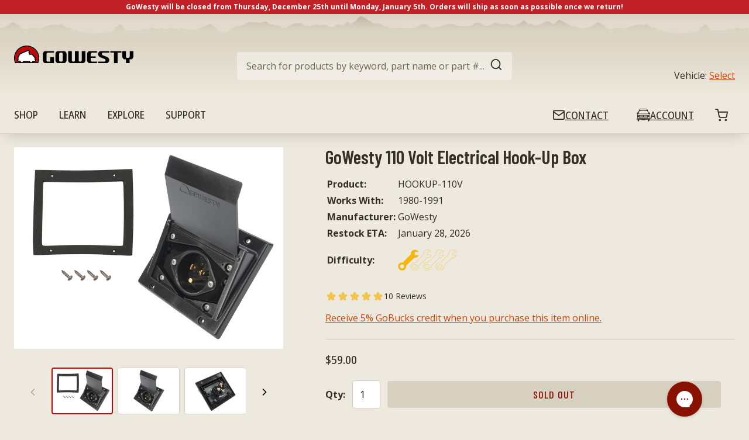

--- FILE ---
content_type: text/css
request_url: https://gowesty.com/cdn/shop/t/287/assets/layout.theme.css?v=137489816593522336191763669902
body_size: 18217
content:
/** Shopify CDN: Minification failed

Line 1915:2 Unexpected "}"

**/
/**
 * Styles in this file will be added to the site via theme.liquid layout (found inside the dist/layout directory) using the asset-router-css.liquid snippet )
 * for more info on theme layouts see: https://shopify.dev/tutorials/develop-theme-layouts
 *
 * This theme uses postcss-preset-env which allows for future CSS syntax to be used.
 * By default, all features are enabled.
 * https://preset-env.cssdb.org/features
 *
 * Compiles to ./dist/assets/styles/layout.theme.css
 */

/* Import Modern CSS Reset https://github.com/hankchizljaw/modern-css-reset */

*,*::before,*::after{box-sizing:border-box}

body,h1,h2,h3,h4,p,figure,blockquote,dl,dd{margin:0}

ul[role="list"],ol[role="list"]{list-style:none}

html[focus-within]{scroll-behavior:smooth}

html:focus-within{scroll-behavior:smooth}

body{min-height:100vh;text-rendering:optimizeSpeed;line-height:1.5}

a:not([class]){-webkit-text-decoration-skip:ink;text-decoration-skip-ink:auto}

img,picture{max-width:100%;display:block}

input,button,textarea,select{font:inherit}

@media(prefers-reduced-motion:reduce){html[focus-within]{scroll-behavior:auto}html:focus-within{scroll-behavior:auto}*,*::before,*::after{animation-duration:.01ms !important;animation-iteration-count:1 !important;transition-duration:.01ms !important;scroll-behavior:auto !important}}

/* Set project variables & settings such as colors, breakpoints, animation etc. */

/* Custom media query to only apply animations if the user has not selected 'prefers-reduced-motion: reduce' */

@media not all and (prefers-reduced-motion: reduce) {
  @keyframes fade-in {
    0% {
      opacity: 0.01;
    }
    100% {
      opacity: 1;
    }
  }

  @keyframes slide-in {
    0% {
      transform: translateX(-100%);
    }
    100% {
      transform: translateX(0);
    }
  }
}

/* End of --motion media query */

/* Extra MQ to further reduce animations and transitions */

@media (prefers-reduced-motion: reduce) {
  *,
  *::before,
  *::after {
    animation-duration: 0.001s !important;
    transition-duration: 0.001s !important;
  }
}

/**
 * Custom Breakpoints
 *
 * Use: @media (--medium) {}
 *
 * Tip: You can nest media queries.
 * https://gist.github.com/JeremyEnglert/a48ef614dc4a193eb0a7c26d3376c13b
 *
 */

/* @custom-media --motion (prefers-reduced-motion: no-preference); */

:root {
  --breakpoint: small
}

@media (min-width: 768px) {

:root {
    --breakpoint: medium
}
  }

@media (min-width: 992px) {

:root {
    --breakpoint: large
}
  }

@media (min-width: 1200px) {

:root {
    --breakpoint: xlarge
}
  }

@media (min-width: 1440px) {

:root {
    --breakpoint: xxlarge
}
  }

:root {
  /* Neutral Colors */
  --light-gray: #dddddd;
  --gray: #aaaaaa;

  /* Brand Colors */
  --dark-red: #881100;
  --mid-red: #b00000;
  --red: #cc0000;
  --light-red: #c02126;
  --gold: #c94406;
  --mid-gold: #ca6702;
  --light-gold: #ee9b00;
  --alt-brown: #976421;
  --black: #000000;
  --dark-brown: #332e26;
  --medium-brown: #6e6353;
  --light-medium-brown: #877a66;
  --light-brown: #d7cfc0;
  --light-beige: #d9d3c8;
  --off-white: #eee9de;
  --white: #fff;
  --walnut: #5e1509;
  /* End Brand Colors */

  --scrim: rgba(51, 46, 38, 0.65);

  /* Element Colors */
  --headline-color: inherit;
  --body-font-color: var(--dark-brown);
  --body-background-color: var(--off-white);

  --header-background-color: var(--body-background-color);

  --link-color: var(--gold);
  --link-color-hover: var(--mid-gold);
  --link-color-active: var(--light-gold);

  --button-primary-color: var(--dark-red);

  --button-background-color: var(--button-primary-color);
  --button-border-color: var(--button-primary-color);
  --button-color: var(--white);

  --button-hover-background-color: var(--mid-red);
  --button-hover-border-color: var(--button-hover-background-color);
  --button-hover-color: var(--white);

  --button-active-background-color: var(--red);
  --button-active-border-color: var(--button-active-background-color);
  --button-active-color: var(--white);

  --button-disabled-background-color: var(--light-brown);
  --button-disabled-border-color: var(--button-disabled-background-color);
  --button-disabled-color: var(--white);

  --primary-gradient: linear-gradient(to bottom, #6666ff, var(--red));
  --footer-gradient: linear-gradient(to bottom, var(--light-brown), var(--white));

  --input-background: var(--white);
  --input-border-color: var(--light-brown);
  --input-color: var(--black);
  --input-placeholder-color: var(--medium-brown);

  --nav-background-color: var(--off-white);
  --subnav-background-color: var(--off-white);

  --cart-drawer-bg-color: var(--off-white);
}

:root {
  --hcm-focus-outline: 0.1875rem solid transparent;
  --focus-outline-firefox: 0.3125rem auto Highlight;
  --focus-outline-webkit: 0.3125rem auto -webkit-focus-ring-color;
  --box-shadow: 0 0 0.5rem 0 rgba(51, 46, 38, 0.25);
  --header-box-shadow: 0 0.625rem 1.5rem -0.625rem rgba(51, 46, 38, 0.25);
  --box-shadow-focus: 0 0 0 0.1875rem var(--black);
  --global-border: 0.0625rem solid var(--light-brown);
}

:root {
  --font-open-sans: "Open Sans", sans-serif;
  --font-barlow-condensed: "Barlow Condensed", sans-serif;

  --font-family-primary: var(--font-open-sans);
  --font-family-secondary: var(--font-barlow-condensed);

  --body-font-family: var(--font-family-primary);
  --heading-font-family: var(--font-family-secondary);

  --font-weight-book: 400;
  --font-weight-medium: 500;
  --font-weight-semibold: 600;
  --font-weight-bold: 700;

  --button-small-font-size: 0.875rem;
  --button-font-size: 1.125rem;
  --button-font-family: var(--font-family-secondary);
  --button-font-weight: var(--font-weight-medium);
  --paragraph-large-font-size: 1.5625rem;

  --font-size-mega: 2rem;
  --font-size-h1: 2rem;
  --font-size-h2: 1.75rem;
  --font-size-h3: 1.5rem;
  --font-size-h4: 1.25rem;
  --font-size-h5: 1.125rem;
  --font-size-h6: 1rem
}

@media (min-width: 768px) {

:root {
    --font-size-mega: 3rem
}
  }

:root {
  --global-width-xsmall: 28.125rem;
  --global-width-narrow: 60rem;
  --global-width: 77.5rem;
  --global-width-large: 87rem;
  --global-width-xlarge: 90rem;
  --global-width-max: 105rem;

  --adams-width: 26.25rem;
  --content-width-small: 35rem;
  --content-width-narrow: var(--global-width-narrow);

  --container-width-xsmall: var(--global-width-xsmall);
  --container-width-narrow: var(--global-width-narrow);
  --container-width: var(--global-width);
  --container-width-large: var(--global-width-large);
  --container-width-xlarge: var(--global-width-xlarge);
  --container-width-max: var(--global-width-max);

  --max-width-inner: calc(100vw - (var(--edge-space) * 2));

  --spacer-s: 0.75rem;
  --spacer: 0.9375rem;
  --spacer-m: 2rem;
  --spacer-l: 4rem;
  --spacer-xl: 4.5rem;
  --spacer-xxl: 8.625rem;
  --edge-space: 0.75rem;
  --gap-xs: 0.625rem;
  --gap-s: 1rem;
  --gap: 1.5rem;
  --gap-l: 2rem
}

@media (min-width: 768px) {

:root {
    --edge-space: 1.5rem;
    --gap-xs: 1rem;
    --gap-s: 1.5rem;
    --gap-l: 3rem
}
  }

:root {

  --global-border-radius: 0.25rem;

  --product-grid-gap: 0.75rem
}

@media (min-width: 768px) {

:root {
    --product-grid-gap: 1.125rem
}
  }

:root {

  --site-logo-width: 4.6875rem;
  --hero-backdrop-height: 50rem;
  --hero-slideshow-min-height: 35rem;

  --input-padding-y: 0.8125rem;
  --input-padding-x: 1rem;
  --input-padding: var(--input-padding-y) var(--input-padding-x);
  --input-border-size: 0.0625rem;
  --input-border-radius: var(--global-border-radius);
  --form-spacer: 1.375rem;
  --form-spacer-half: calc(var(--form-spacer) / 2);

  --button-border-radius: var(--global-border-radius);
  --button-border-width: 0.0625rem;
  --button-min-width: 9.375rem;

  --transition-duration: 150ms;
  --transition-timing-function: linear;
  --global-transition: var(--transition-duration) var(--transition-timing-function);

  --header-logo-width: clamp(6.25rem, 14.25rem, 50vw);
  --header-spacer: 0.625rem
}

@media (min-width: 992px) {

:root {
    --header-spacer: 1.5rem
}
  }

:root {

  --header-sticky-switch-at: 1.25rem;
  --nav-z-index: 12;
  --header-z-index: calc(var(--nav-z-index) - 1)
}

@media (min-width: 992px) {

:root {
    --header-z-index: calc(var(--nav-z-index) + 1)
}
  }

:root {
  --mountain-graphic-z-index: var(--header-z-index);
  --growave-nav-open-z-index: 10;
  --modal-z-index: calc(var(--nav-z-index) + 1);
  --cart-drawer-z-index: calc(var(--header-z-index) - 1);
  --wishlist-z-index: calc(var(--nav-z-index) - 1);
  --toast-z-index: calc(var(--nav-z-index) + 1);

  --media-image-aspect-ratio: calc(4 / 3);

  --modal-padding: var(--gap-l);

  --scrim-z-index: -1
}

@media (max-width: 991px) {

:root {
    --scrim-z-index: var(--nav-z-index)
}
  }

/* Base Styles */

/************************************************

Global

Place generic, global styles here.

*************************************************/

* {
  box-sizing: border-box;
}

*::-moz-selection {
  color: #fff;
  color: var(--white);
  background-color: #c94406;
  background-color: var(--gold);
}

*::selection {
  color: #fff;
  color: var(--white);
  background-color: #c94406;
  background-color: var(--gold);
}

html {
  height: 100%;
}

body {
  color: #332e26;
  color: var(--body-font-color);
  background-color: #eee9de;
  background-color: var(--body-background-color);
  font-family: "Open Sans", sans-serif;
  font-family: var(--body-font-family);
  min-height: 100%
}

body.nav-open,
  body.nav-open .header-wrapper {
    padding-right: var(--scrollbar-padding) !important;
  }

h1,h2,h3,h4,h5,h6,
.h1,
.h2,
.h3,
.h4,
.h5,
.h6 {
  line-height: 1.04;
  font-weight: 500;
  font-weight: var(--font-weight-medium);
  color: inherit;
  color: var(--headline-color);
  font-family: "Barlow Condensed", sans-serif;
  font-family: var(--heading-font-family);
}

h1,
.h1 {
  font-size: 2rem;
  font-size: var(--font-size-h1);
  font-weight: 600;
  font-weight: var(--font-weight-semibold)
}

h1.mega, .h1.mega {
    font-size: 2rem;
    font-size: var(--font-size-mega);
  }

h2,
.h2 {
  font-size: 1.75rem;
  font-size: var(--font-size-h2);
  font-weight: 600;
  font-weight: var(--font-weight-semibold)
}

h2.mega, .h2.mega {
    font-size: 2rem;
    font-size: var(--font-size-mega);
  }

h3,
.h3 {
  font-size: 1.5rem;
  font-size: var(--font-size-h3);
}

h4,
.h4 {
  font-size: 1.25rem;
  font-size: var(--font-size-h4);
}

h5,
.h5 {
  font-size: 1.125rem;
  font-size: var(--font-size-h5);
}

h6,
.h6 {
  font-size: 1rem;
  font-size: var(--font-size-h6);
}

.rte > * + * {
    margin-top: 1.5rem;
  }

a:not(.button) {
  color: #c94406;
  color: var(--link-color);
  transition: color 150ms linear;
  transition: color var(--global-transition)
}

a:not(.button):hover {
    color: #ca6702;
    color: var(--link-color-hover);
  }

a:not(.button):active {
    color: #ee9b00;
    color: var(--link-color-active);
  }

.skip-link:focus {
    position: absolute !important;
    overflow: auto;
    width: auto;
    height: auto;
    margin: 0;
    padding: 1.25rem;
    clip: auto;
    background-color: #cc0000;
    background-color: var(--red);
    z-index: 10000;
    transition: none;
    color: #fff;
    color: var(--white);
  }

button {
  cursor: pointer;
}

.page-title {
  margin-top: 4rem;
  margin-top: var(--spacer-l);
  margin-bottom: 2rem;
  text-align: center
}

.page-title.primary {
    font-size: 2rem;
    font-size: var(--font-size-mega);
    margin-top: 4rem;
    margin-top: var(--spacer-l);
    margin-bottom: 4rem;
    margin-bottom: var(--spacer-l);
  }

.page-title.login {
    font-size: 2rem;
    font-size: var(--font-size-mega);
    margin-top: 4rem;
    margin-top: var(--spacer-l);
    margin-bottom: 3.5rem;
  }

.page-intro {
  max-width: 60rem;
  max-width: var(--global-width-narrow);
  margin: 0 auto 4rem;
  margin: 0 auto var(--spacer-l);
}

.pagination {
  text-align: center;
  margin-top: 3rem;
}

/* account table order  */

.responsive-table {
  border-collapse: collapse;
  max-width: 100%;
  border-spacing: 0;
  margin-left: 0;
  height: 9.375rem
}

@media (max-width: 767px) {

.responsive-table {
    margin-right: 0.75rem;
    margin-right: var(--spacer-s)
}
  }

.responsive-table > * + * {
    border-spacing: 0 3.125rem;
  }

.responsive-table tr td,
.responsive-table tr th {
  border-bottom: solid 0.0625rem #d7cfc0;
  border-bottom: solid 0.0625rem var(--light-brown);
  padding: 0.75rem 1.875rem 0.75rem 0;
  text-align: left
}

.responsive-table tr td:last-child, .responsive-table tr th:last-child {
    padding-right: 0;
  }

thead {
  font-weight: bold;
  line-height: 1.5;
  font-size: 1rem;
  font-family: var(--OpenSans);
}

tbody {
  color: #332e26;
  color: var(--dark-brown);
  line-height: 1.5;
  font-family: var(--OpenSans);
  font-size: 1rem;
}

@media (max-width: 767px) {

.scroll-x {
    padding-left: 0.75rem;
    padding-left: var(--spacer-s);
    padding-right: 0.75rem;
    padding-right: var(--spacer-s);
    width: 100%;
    max-width: 95vw;
    overflow-x: auto
}
  }

.badge {
  padding: 0.25rem 0.5rem;
  border-radius: 0.25rem;
  background-color: #c94406;
  background-color: var(--gold);
  color: #fff;
  color: var(--white);
  text-transform: uppercase;
  font-size: 0.875rem;
  font-family: "Barlow Condensed", sans-serif;
  font-family: var(--font-family-secondary);
  text-align: center;
}

.rte p,
.body-copy p,
.rte,
.body-copy {
  text-align: justify
}

.rte p.text-center, .body-copy p.text-center, .rte.text-center, .body-copy.text-center {
    text-align: center;
  }

form {
  font-family: "Open Sans", sans-serif;
  font-family: var(--font-family-primary)
}

form:not(.newsletter-signup-form):not(.inline) > * + * {
    margin-top: 1.375rem;
    margin-top: var(--form-spacer);
  }

input,
  input[type="text"],
  input[type="email"],
  input[type="tel"],
  input[type="password"],
  input[type="search"],
  textarea,
  textarea[type="text"],
  textarea[type="email"],
  textarea[type="tel"],
  textarea[type="password"],
  textarea[type="search"],
  select,
  select[type="text"],
  select[type="email"],
  select[type="tel"],
  select[type="password"],
  select[type="search"] {
    line-height: 1;
    border-radius: 0.25rem;
    border-radius: var(--input-border-radius);
    border: solid 0.0625rem #d7cfc0;
    border: solid var(--input-border-size) var(--input-border-color);
    padding: 0.8125rem 1rem;
    padding: var(--input-padding)
  }

input::-moz-placeholder, input[type="text"]::-moz-placeholder, input[type="email"]::-moz-placeholder, input[type="tel"]::-moz-placeholder, input[type="password"]::-moz-placeholder, input[type="search"]::-moz-placeholder, textarea::-moz-placeholder, textarea[type="text"]::-moz-placeholder, textarea[type="email"]::-moz-placeholder, textarea[type="tel"]::-moz-placeholder, textarea[type="password"]::-moz-placeholder, textarea[type="search"]::-moz-placeholder, select::-moz-placeholder, select[type="text"]::-moz-placeholder, select[type="email"]::-moz-placeholder, select[type="tel"]::-moz-placeholder, select[type="password"]::-moz-placeholder, select[type="search"]::-moz-placeholder {
      color: #6e6353;
      color: var(--input-placeholder-color);
    }

input::placeholder, input[type="text"]::placeholder, input[type="email"]::placeholder, input[type="tel"]::placeholder, input[type="password"]::placeholder, input[type="search"]::placeholder, textarea::placeholder, textarea[type="text"]::placeholder, textarea[type="email"]::placeholder, textarea[type="tel"]::placeholder, textarea[type="password"]::placeholder, textarea[type="search"]::placeholder, select::placeholder, select[type="text"]::placeholder, select[type="email"]::placeholder, select[type="tel"]::placeholder, select[type="password"]::placeholder, select[type="search"]::placeholder {
      color: #6e6353;
      color: var(--input-placeholder-color);
    }

textarea {
  max-width: 100%;
  min-height: 4rem;
}

.input-group {
  display: grid;
  grid-template-rows: 1fr;
  grid-template-columns: auto;
  grid-auto-flow: row;
  grid-column-gap: 1.375rem;
  grid-column-gap: var(--form-spacer);
  grid-row-gap: 1.375rem;
  grid-row-gap: var(--form-spacer)
}

@media (min-width: 768px) {

.input-group {
    grid-template-rows: 1fr;
    grid-template-columns: auto;
    grid-auto-flow: column
}
  }

.input-wrapper {
  position: relative
}

.input-wrapper + .input-wrapper {
    margin-top: 0.9375rem;
    margin-top: var(--spacer);
  }

.input-wrapper input,
  .input-wrapper textarea {
    background-color: #fff;
    background-color: var(--input-background);
    transition: padding 200ms;
    width: 100%;
  }

.input-wrapper:not(.select-wrapper) label {
    pointer-events: none;
    position: absolute;
    top: 0.3125rem;
    left: calc(1rem + 0.0625rem);
    left: calc(var(--input-padding-x) + var(--input-border-size));
    color: #000000;
    color: var(--input-color);
    font-size: 0.875rem;
    opacity: 0;
    transform: translateY(100%);
    transition: opacity 400ms, transform 0ms linear 1s;
  }

.input-wrapper {

  /* & input:focus + label, & input:not(:placeholder-shown) + label { */
}

.input-wrapper input:not(:-moz-placeholder-shown) + label, .input-wrapper textarea:not(:-moz-placeholder-shown) + label {
    opacity: 1;
    transform: translateY(0);
    -moz-transition: opacity 400ms linear, transform 200ms ease-out;
    transition: opacity 400ms linear, transform 200ms ease-out;
  }

.input-wrapper input:not(:placeholder-shown) + label,
  .input-wrapper textarea:not(:placeholder-shown) + label {
    opacity: 1;
    transform: translateY(0);
    transition: opacity 400ms linear, transform 200ms ease-out;
  }

.input-wrapper {

  /* & input:focus, & input:not(:placeholder-shown) { */
}

.input-wrapper input:not(:-moz-placeholder-shown), .input-wrapper textarea:not(:-moz-placeholder-shown) {
    padding-top: calc(0.8125rem + 0.5625rem);
    padding-top: calc(var(--input-padding-y) + 0.5625rem);
    padding-bottom: calc(0.8125rem - 0.5625rem);
    padding-bottom: calc(var(--input-padding-y) - 0.5625rem);
  }

.input-wrapper input:not(:placeholder-shown),
  .input-wrapper textarea:not(:placeholder-shown) {
    padding-top: calc(0.8125rem + 0.5625rem);
    padding-top: calc(var(--input-padding-y) + 0.5625rem);
    padding-bottom: calc(0.8125rem - 0.5625rem);
    padding-bottom: calc(var(--input-padding-y) - 0.5625rem);
  }

.form-actions {
  display: flex;
  align-items: center;
  justify-content: flex-end;
  margin-top: 0.9375rem;
  margin-top: var(--spacer)
}

.form-actions > a {
    display: inline-block;
  }

.form-actions > * + * {
    margin-left: 0.9375rem;
    margin-left: var(--spacer);
  }

.button-group > * + * {
    margin-left: 0.9375rem;
    margin-left: var(--spacer);
  }

[data-aria-hidden="true"] {
  display: none;
}

.form-error {
  color: #cc0000;
  color: var(--red);
}

.hide {
  display: none;
}

.visually-hidden {
  /* stylelint-disable-next-line */
  position: absolute !important;
  overflow: hidden;
  width: 0.0625rem;
  height: 0.0625rem;
  margin: -0.0625rem;
  padding: 0;
  border: 0;
  clip: rect(0 0 0 0);
}

@media (min-width: 992px) {

.mobile-only {
    display: none !important
}
  }

@media (max-width: 991px) {

.desktop-only {
    display: none !important
}
  }

/* Background Images */

.background-cover,
.background-image,
[data-responsive-background] {
  background-position: center center;
  background-size: cover;
  background-repeat: no-repeat;
}

[data-responsive-background-image] {
  /* display: none; */
  opacity: 0.001;
  position: absolute;
  pointer-events: none;
  z-index: -1;
}

.paragraph-large {
  font-size: 1.5625rem;
  font-size: var(--paragraph-large-font-size);
}

.impact-text {
  font-family: "Barlow Condensed", sans-serif;
  font-family: var(--font-family-secondary);
  font-size: 2.8125rem;
  line-height: 1.25;
}

.full-width {
  width: 100%;
}

.text-center {
  text-align: center;
}

.bold {
  font-weight: 700;
  font-weight: var(--font-weight-bold);
}

.cover {
  height: 100%;
  width: 100%;
  -o-object-fit: cover;
     object-fit: cover;
  -o-object-position: 50% 50%;
     object-position: 50% 50%;
}

.contain {
  height: 100%;
  width: 100%;
  -o-object-fit: contain;
     object-fit: contain;
  -o-object-position: 50% 50%;
     object-position: 50% 50%;
}

.list-unstyled {
  padding-left: 0;
  margin: 0;
  list-style: none;
}

.list-inline > li {
    display: inline-block;
  }

.icon-lockup {
  display: inline-flex;
  align-items: center;
  line-height: 1;
  grid-gap: 0.5625rem;
  gap: 0.5625rem;
  text-transform: uppercase;
  font-size: 1.125rem;
  font-family: "Open Sans", sans-serif;
  font-family: var(--font-open-sans);
  font-stretch: semi-condensed;
}

[data-whatintent="keyboard"] .focus-ring:focus {
  outline: 0.3125rem auto Highlight;
  outline: var(--focus-outline-firefox);
  outline: 0.3125rem auto -webkit-focus-ring-color;
  outline: var(--focus-outline-webkit);
  outline-offset: 0.125rem;
}

.scroll-lock {
  overflow: hidden;
}

.hidden-scroll {
  overflow-y: scroll;
  scrollbar-width: none
}

.hidden-scroll::-webkit-scrollbar {
    display: none;
  }

/* .container,
ul.container,
.container--narrow,
.container--large,
.entry-content {
  margin-left: auto;
  margin-right: auto;
} */

[class*="container"],
ul[class*="container"],
.entry-content {
  margin-left: auto;
  margin-right: auto;
}

.container,
ul.container {
  max-width: 77.5rem;
  max-width: var(--container-width);
}

.container--global-max-width {
  max-width: 105rem;
  max-width: var(--container-width-max);
  margin-left: auto;
  margin-right: auto;
}

.container--xsmall {
  max-width: 28.125rem;
  max-width: var(--container-width-xsmall);
}

.container--narrow {
  max-width: 60rem;
  max-width: var(--container-width-narrow);
}

.container--large {
  max-width: 87rem;
  max-width: var(--container-width-large);
}

.container--xlarge {
  max-width: 90rem;
  max-width: var(--container-width-xlarge);
}

.entry-content {
  max-width: 60rem;
  max-width: var(--content-width-narrow);
}

.container--half-right {
  margin-right: auto;
  max-width: calc(77.5rem / 2);
  max-width: calc(var(--container-width) / 2);
}

.container--half-left {
  margin-left: auto;
  max-width: calc(77.5rem / 2);
  max-width: calc(var(--container-width) / 2);
}

.content-wrapper {
  padding-left: 0.75rem;
  padding-left: var(--edge-space);
  padding-right: 0.75rem;
  padding-right: var(--edge-space);
}

.content-y {
  padding-top: 4rem;
  padding-top: var(--spacer-l);
  padding-bottom: 4rem;
  padding-bottom: var(--spacer-l);
}

.content-y-sm {
  padding-top: 0.75rem;
  padding-top: var(--spacer-s);
  padding-bottom: 0.75rem;
  padding-bottom: var(--spacer-s);
}

.content-bottom {
  padding-bottom: 4rem;
  padding-bottom: var(--spacer-l);
}

.content-bottom-sm {
  padding-bottom: 0.75rem;
  padding-bottom: var(--spacer-s);
}

.page-wrapper {
  padding-left: 0.75rem;
  padding-left: var(--edge-space);
  padding-right: 0.75rem;
  padding-right: var(--edge-space);
  margin-bottom: 4.5rem;
  margin-bottom: var(--spacer-xl);
}

.media-grid {
  display: grid;
  grid-column-gap: 0.75rem;
  grid-column-gap: var(--edge-space);
  grid-row-gap: 3rem;
  margin: 0 0.75rem;
  margin: 0 var(--edge-space)
}

@media (min-width: 768px) {

.media-grid {
    grid-template-columns: repeat(3, minmax(0, 1fr))
}
  }

/* Wrapper for sidebar + content */

/* Used on account pages & Growave */

.wrapper-sidebar-content {
  display: grid;
  grid-template-columns: 1fr;
  grid-gap: 4rem;
  grid-gap: var(--spacer-l);
  margin-top: 4rem;
  margin-top: var(--spacer-l);
  margin-bottom: 4rem;
  margin-bottom: var(--spacer-l);
  padding-left: 0.75rem;
  padding-left: var(--edge-space);
  padding-right: 0.75rem;
  padding-right: var(--edge-space)
}

@media (min-width: 768px) {

.wrapper-sidebar-content {
    grid-template-columns: 1fr 3fr
}
  }

.icon,
.svg-icon {
  display: inline-block;
  vertical-align: middle;
  width: 1.25em;
  height: 1.25em;
  fill: currentColor;
}

/* Boost PF&S Overrides */

.boost-pfs-filter-products.boost-pfs-filter-products.boost-pfs-filter-products {
  display: grid;
  margin: 0;
  width: 100%
}

.boost-pfs-filter-products.boost-pfs-filter-products.boost-pfs-filter-products::after {
    display: none;
  }

.boost-pfs-filter-top-sorting {
  display: flex;
  align-items: center;
}

.boost-pfs-filter-top-sorting label.icon-lockup {
  display: inline-flex;
  margin: 0;
}

/* Boost Search */

.boost-pfs-search-suggestion-mobile-top-panel > form {
  position: relative;
  max-width: 100vw;
}

.boost-pfs-search-suggestion-mobile-top-panel > form > .boost-pfs-search-btn-clear-suggestion {
  margin-top: 0 !important;
}

div.boost-pfs-search-suggestion-wrapper {
  position: fixed;
}

/* Shopify Challenge */

.shopify-challenge__container {
  padding: 4rem 0.75rem;
  padding: var(--spacer-l) var(--spacer-s);
}

/* wishlist and reward in account  */

#ssw-page #ssw-fave-create-list {
    font-family: "Barlow Condensed", sans-serif;
    font-family: var(--heading-font-family);
    color: white;
  }

#ssw-page #ssw-fave-create-list i {
    color: white;
  }

#ssw-page input {
    font-family: "Open Sans", sans-serif;
    font-family: var(--body-font-family);
  }

.ssw-page {
  margin: 0 auto !important;
  padding: 0 0.9375rem !important;
}

/* wishlist main */

#ssw-fave-list-widget #ssw-fave-create-list {
    font-family: "Barlow Condensed", sans-serif;
    font-family: var(--heading-font-family);
    color: #fff;
    color: var(--white)
  }

#ssw-fave-list-widget #ssw-fave-create-list:hover {
      background-color: #b00000;
      background-color: var(--button-hover-background-color);
      border-color: #b00000;
      border-color: var(--button-hover-border-color);
      color: #fff;
      color: var(--button-hover-color);
    }

#ssw-fave-list-widget #ssw-fave-create-list:active {
      background-color: #cc0000;
      background-color: var(--button-active-background-color);
      border-color: #cc0000;
      border-color: var(--button-active-border-color);
      color: #fff;
      color: var(--button-active-color);
    }

#ssw-fave-list-widget #ssw-fave-create-list i {
    color: white;
  }

#ssw-fave-list-widget #ssw-fave-lists-wrapper .ssw-fave-product-actions .ssw-fave-add-to-cart {
    font-family: "Barlow Condensed", sans-serif;
    font-family: var(--heading-font-family);
    color: white;
  }

#ssw-fave-list-widget input {
    font-family: "Open Sans", sans-serif;
    font-family: var(--body-font-family);
  }

/* make wishlist button full width on mobile */

@media (max-width: 767px) {

.shopify-app-block,
#widget-fave-html,
.ssw-faveappbtn,
#widget-fave-html .ssw-fave-btn-content {
    display: block;
    width: 100%;
    --gw_wishlist_button_width: 100%
}
  }

/* Wholesale All In One // Net Terms Checkout */

.cart-summary .btn.btn-lg.align_mig.btn {
  color: white !important;
  width: 100%;
  margin-top: 1.5rem;
  margin-top: var(--gap);
}

.cart-notification.active .btn.btn-lg.align_mig.btn {
  color: white !important;
  margin-top: 1.5rem;
  margin-top: var(--gap);
}

.cart-notification.active .button.secondary {
  height: 2.8125rem !important;
}

#net-term-order .ssw-reviews-caption__element {
  display: none;
}

#net-term-order .ssw-reward-tab.ssw-reward-side-tab.ssw-reward-side-tab-right {
  display: none;
}

/* WAIO's Net Terms Checkout Page */

#MainContent .NetTerm_div {
  padding-left: 0.75rem;
  padding-left: var(--edge-space);
  padding-right: 0.75rem;
  padding-right: var(--edge-space);
  max-width: 87rem;
  max-width: var(--container-width-large);
  margin: 0 auto !important;
}

/* Instafeed */

#insta-feed .slider-arrow.slider-arrow {
  z-index: 1;
  background-color: #eee9de;
  background-color: var(--off-white);
  border-radius: 0.25rem;
  color: #332e26;
  color: var(--dark-brown);
  font-size: 1.25rem;
  height: 3rem;
  width: 3rem;
  line-height: 3rem;
}

/* TODO: remove this when new badges are needed again */

.badge--new {
  display: none;
}

/* newsletter modal buttons after sign in */

.gw-container .gw-login-btn,
.gw-container .gw-login-btn.btn {
  font-family: "Barlow Condensed", sans-serif !important;
  font-family: var(--font-family-secondary) !important
}

.gw-container .gw-login-btn:hover, .gw-container .gw-login-btn.btn:hover {
    background-color: #b00000 !important;
    background-color: var(--button-hover-background-color) !important;
  }

.gw-container .gw-login-btn:active, .gw-container .gw-login-btn.btn:active {
    background-color: #cc0000 !important;
    background-color: var(--button-active-background-color) !important;
  }

/* register account subscribe to newsletter from growave */

.ssw-accept-wrapper {
  display: none !important;
}

/* fix issue where tabs overlap on mobile landscape */

@media (max-width: 900px) and (max-height: 500px) {
    body .ssw-reward-tab.ssw-reward-side-tab-right {
      top: auto;
      right: auto;
      left: 1.25rem;
      bottom: 0;
      transform: rotate(180deg);
    }

    body .ssw-reward-side-tab-right .ssw-reward-tab-ico {
      transform: rotate(180deg);
    }

    body #ssw-fave-side-button-wrapper {
      top: auto !important;
      bottom: 0 !important;
      transform: rotate(90deg);
      left: 13.75rem;
    }

    body #ssw-fave-side-button i {
      transform: rotate(0);
    }

    body .ssw-reviews-caption.ssw-right-top {
      top: auto !important;
      bottom: 0 !important;
      transform: rotate(0deg);
      left: 26.25rem;
    }
}

.gw-container {
  --gw_main_ft_family: var(--body-font-family) !important;
}

body {
  /* Title */
}

body #ssw-fave-page-side-bar .ssw-h3 h2 {
    font-family: "Barlow Condensed", sans-serif !important;
    font-family: var(--heading-font-family) !important;
  }

body {

  /* body */
}

body #ssw-fave-page-side-bar {
    font-family: "Open Sans", sans-serif !important;
    font-family: var(--body-font-family) !important;
  }

/* fix issue where tabs overlap nav menu */

body.nav-open #ssw-widget-review-bar,
  body.nav-open #ssw-fave-list-widget,
  body.nav-open .ssw-reward-tab {
    z-index: 10;
    z-index: var(--growave-nav-open-z-index);
  }

/* changes the background color to match site */

.ReturnGO_Popup-module_wrapper,
.ReturnGO_Footer-module_footer,
#ReturngoPortalEmbedding {
  background-color: #eee9de !important;
  background-color: var(--off-white) !important;
}

/* changes h1 title to be barlow */

.ReturnGO_Title-module_title,
.ReturnGO_ItemContent-module_title {
  --rtg-font: var(--heading-font-family);
}

/* changes the body text to open sans font */

.ReturnGO_Legend-module_legend,
.ReturnGO_SnippetWrapper-module_snippetWrapper,
.ReturnGO_ItemContent-module_article {
  --rtg-font: var(--body-font-family);
}

/* Primary Button for return go module  */

.ReturnGO_Button-module_button {
  border-radius: 0.25rem;
  border-radius: var(--button-border-radius)
}

.ReturnGO_Button-module_button:hover {
    background-color: #b00000 !important;
    background-color: var(--button-hover-background-color) !important;
    border-color: #b00000 !important;
    border-color: var(--button-hover-border-color) !important;
    color: #fff !important;
    color: var(--button-hover-color) !important;
    transition: color 150ms linear, background-color 150ms linear !important;
    transition: color var(--global-transition), background-color var(--global-transition) !important;
  }

.ReturnGO_Button-module_button:active {
    background-color: #cc0000;
    background-color: var(--button-active-background-color);
    border-color: #cc0000;
    border-color: var(--button-active-border-color);
    color: #fff;
    color: var(--button-active-color);
  }

.ReturnGO_Button-module_button:focus {
    background-color: #cc0000;
    background-color: var(--button-active-background-color);
    border-color: #cc0000;
    border-color: var(--button-active-border-color);
    color: #fff;
    color: var(--button-active-color);
    outline-offset: 0.125rem;
    outline: 0.125rem solid #332e26;
  }

.ReturnGO_Button-module_button .ReturnGO_Button-module_primary {
  --button-padding: var(--input-padding);

  display: inline-block;
  min-width: 9.375rem;
  min-width: var(--button-min-width);
  padding: var(--button-padding);
  background-color: #881100;
  background-color: var(--button-background-color);
  border-color: #881100;
  border-color: var(--button-border-color);
  border-width: 0.0625rem;
  border-width: var(--button-border-width);
  border-style: solid;
  border-radius: 0.25rem !important;
  border-radius: var(--button-border-radius) !important;
  color: #fff !important;
  color: var(--button-color) !important;
  font-family: "Barlow Condensed", sans-serif;
  font-family: var(--button-font-family);
  font-weight: 400;
  font-weight: var(--font-weight-book);
  font-size: 1.125rem;
  font-size: var(--button-font-size);
  text-transform: uppercase;
  letter-spacing: 0.0625rem;
  line-height: 1;
  text-decoration: none;
  text-align: center;
  overflow: hidden;
  cursor: pointer;
  transition: color 150ms linear, background-color 150ms linear !important;
  transition: color var(--global-transition), background-color var(--global-transition) !important;
  z-index: 1;
  margin: 0 auto;

  --rtg-button-background-color: var(--button-background-color);
}

#returnGoAssistant .ReturnGO_Button-module_button.ReturnGO_Button-module_secondary,
#returnGoCartWidget .ReturnGO_Button-module_button.ReturnGO_Button-module_secondary,
#returnGoAccountWidget .ReturnGO_Button-module_button .ReturnGO_Button-module_secondary {
  --button-padding: var(--input-padding);

  display: inline-block;
  min-width: 9.375rem;
  min-width: var(--button-min-width);
  padding: var(--button-padding);
  background-color: #881100 !important;
  background-color: var(--button-background-color) !important;
  border-color: #fff !important;
  border-color: var(--button-color) !important;
  border-width: 0.0625rem;
  border-width: var(--button-border-width);
  border-style: solid;
  border-radius: 0.25rem !important;
  border-radius: var(--button-border-radius) !important;
  color: #fff !important;
  color: var(--button-color) !important;
  font-family: "Barlow Condensed", sans-serif;
  font-family: var(--button-font-family);
  font-weight: 400;
  font-weight: var(--font-weight-book);
  font-size: 1.125rem;
  font-size: var(--button-font-size);
  text-transform: uppercase;
  letter-spacing: 0.0625rem;
  line-height: 1;
  text-decoration: none;
  text-align: center;
  overflow: hidden;
  cursor: pointer;
  transition: color 150ms linear, background-color 150ms linear !important;
  transition: color var(--global-transition), background-color var(--global-transition) !important;
  z-index: 1;
  margin: 0 0.3125rem;

  --button-background-color: var(--white) !important;
  --button-color: var(--red) !important
}

#returnGoAssistant .ReturnGO_Button-module_button.ReturnGO_Button-module_secondary:hover, #returnGoCartWidget .ReturnGO_Button-module_button.ReturnGO_Button-module_secondary:hover, #returnGoAccountWidget .ReturnGO_Button-module_button .ReturnGO_Button-module_secondary:hover {
    background-color: #b00000 !important;
    background-color: var(--button-hover-background-color) !important;
    border-color: #b00000 !important;
    border-color: var(--button-hover-border-color) !important;
    color: #fff !important;
    color: var(--button-hover-color) !important;
    transition: color 150ms linear, background-color 150ms linear !important;
    transition: color var(--global-transition), background-color var(--global-transition) !important;
  }

.ReturnGO_CheckBox-module_checkBoxLabelContainer:focus {
  outline-offset: 0.125rem;
  outline: 0.125rem solid #332e26;
}

.rondell-item.rondell-item-focused {
  box-shadow: 0 0 0.5rem 0 rgba(51, 46, 38, 0.25);
}

.rondell-item:not(.rondell-item-focused) {
  padding: 0 0.28125rem;
  border-radius: 0.25rem;
}

.form-actions[\:has\(\%23widget-fave-html\)] {
  display: flex !important;
  grid-template-columns: unset;
}

.form-actions:has(#widget-fave-html) {
  display: flex !important;
  grid-template-columns: unset;
}

/* Component Styles */

@media (max-width: 767px) {

.account-aside {
    border-bottom: 0.0625rem solid #d7cfc0;
    border-bottom: var(--global-border)
}
  }

@media (min-width: 768px) {

.account-aside {
    display: flex;
    justify-content: center
}
  }

.account-menu {
  list-style: none;
  margin: 0;
  padding: 0
}

.account-menu li {
    margin-bottom: 2rem
  }

.account-menu li a {
      text-decoration: none;
      color: #332e26;
      color: var(--dark-brown)
    }

.account-menu li a:active,
      .account-menu li a:hover {
        border-bottom: 0.125rem solid #cc0000;
        border-bottom: 0.125rem solid var(--red);
      }

.account-menu li:last-of-type {
    margin-bottom: 4rem;
    margin-bottom: var(--spacer-l);
  }

.account-left-spacer {
  margin-bottom: 3rem;
}

.account-aside ul li.active-link > a {
  border-bottom: 0.125rem solid #cc0000;
  border-bottom: 0.125rem solid var(--red);
}

.article-card {
  --link-color: var(--white);
  --link-color-hover: var(--white);

  position: relative;
  border-radius: 0.25rem;
  border-radius: var(--global-border-radius);
  box-shadow: 0 0 0.5rem 0 rgba(51, 46, 38, 0.25);
  box-shadow: var(--box-shadow);
  overflow: hidden;
}

/* Raise z-index of text above link */

.article-card__eyebrow,
.article-card__supplemental {
  position: relative;
}

.article-card__image-wrapper {
  position: relative;
  width: 100%
}

.article-card__image-wrapper::after {
    display: block;
    content: "";
    padding-bottom: 86%;
  }

.article-card__image {
  position: absolute;
  top: 0;
  right: 0;
  bottom: 0;
  left: 0;
  transition: transform 150ms linear;
  transition: transform var(--global-transition);
}

.article-card:hover .article-card__image {
  transform: scale(1.1);
}

.article-card__text {
  position: absolute;
  top: 0;
  right: 0;
  bottom: 0;
  left: 0;
  display: flex;
  flex-direction: column;
  justify-content: flex-end;
}

.article-card__link {
  text-decoration: none
}

.article-card__link::after {
    content: "";
    position: absolute;
    top: 0;
    right: 0;
    bottom: 0;
    left: 0;
  }

.article-card__title {
  position: relative;
  text-align: center;
  padding: 0.75rem;
  padding: var(--edge-space)
}

.article-card__title::before {
    content: "";
    position: absolute;
    top: 0;
    right: 0;
    bottom: 0;
    left: 0;
    background-color: #332e26;
    background-color: var(--dark-brown);
    mix-blend-mode: multiply;
    opacity: 0.6;
  }

.article-card.opaque {
  --link-color: var(--black);
  --link-color-hover: var(--black)
}

.article-card.opaque .article-card__title::before {
    background-color: #eee9de;
    background-color: var(--off-white);
    mix-blend-mode: unset;
    opacity: 1;
  }

.article-card__title__inner {
  position: relative;
}

.list-results {
  list-style: none; /* Remove default bullets */
}

.list-results li::before {
  content: "\2022"; /* Add content: \2022 is the CSS Code/unicode for a bullet */
  color: #c94406;
  color: var(--gold); /* Change the color */
  font-weight: bold; /* If you want it to be bold */
  display: inline-block; /* Needed to add space between the bullet and the text */
  width: 1em; /* Also needed for space (tweak if needed) */
}

.button,
a.button,
.btn {
  --button-padding: var(--input-padding);

  display: inline-block;
  min-width: 9.375rem;
  min-width: var(--button-min-width);
  padding: var(--button-padding);
  background-color: #881100;
  background-color: var(--button-background-color);
  border-color: #881100;
  border-color: var(--button-border-color);
  border-width: 0.0625rem;
  border-width: var(--button-border-width);
  border-style: solid;
  border-radius: 0.25rem;
  border-radius: var(--button-border-radius);
  color: #fff;
  color: var(--button-color);
  font-family: "Barlow Condensed", sans-serif;
  font-family: var(--button-font-family);
  font-weight: 500;
  font-weight: var(--font-weight-medium);
  font-size: 1.125rem;
  font-size: var(--button-font-size);
  text-transform: uppercase;
  letter-spacing: 0.0625rem;
  line-height: 1;
  text-decoration: none;
  text-align: center;
  overflow: hidden;
  cursor: pointer;
  transition: color 150ms linear, background-color 150ms linear;
  transition: color var(--global-transition), background-color var(--global-transition);
  z-index: 1

  /* Hover & Active States */
}

.button:hover, a.button:hover, .btn:hover {
    background-color: #b00000;
    background-color: var(--button-hover-background-color);
    border-color: #b00000;
    border-color: var(--button-hover-border-color);
    color: #fff;
    color: var(--button-hover-color);
  }

.button:active, a.button:active, .btn:active {
    background-color: #cc0000;
    background-color: var(--button-active-background-color);
    border-color: #cc0000;
    border-color: var(--button-active-border-color);
    color: #fff;
    color: var(--button-active-color);
  }

.button,
a.button,
.btn {

  /* Additional button styles */
}

.button.secondary, a.button.secondary, .btn.secondary {
    --button-background-color: var(--white);
    --button-hover-background-color: var(--off-white);
    --button-active-background-color: var(--light-brown);
    --button-color: var(--dark-red);
    --button-hover-color: var(--dark-red);
    --button-active-color: var(--dark-red);
  }

.button.alt, a.button.alt, .btn.alt {
    --button-primary-color: var(--white);
    --button-background-color: var(--alt-brown);
    --button-hover-background-color: var(--medium-brown);
    --button-active-background-color: var(--light-medium-brown);
    --button-border-color: var(--alt-brown);
  }

.button.small, a.button.small, .btn.small {
    --button-font-size: var(--button-small-font-size);
    --button-padding: 0.625rem 0.75rem;
  }

.button[disabled], a.button[disabled], .btn[disabled] {
    --button-background-color: var(--button-disabled-background-color);
    --button-border-color: var(--button-disabled-border-color);

    --button-hover-background-color: var(--button-disabled-background-color);
    --button-hover-border-color: var(--button-disabled-border-color);
  }

.button > *, a.button > *, .btn > * {
    pointer-events: none;
  }

[data-whatintent="keyboard"] .button:focus, [data-whatintent="keyboard"] a.button:focus {
      outline: solid 0.125rem #332e26;
      outline: solid 0.125rem var(--dark-brown);
      outline-offset: 0.25rem;
      border-radius: 0;
    }

.text-button,
button.text-button {
  background-color: transparent;
  border: 0;
  padding: 0;
  cursor: pointer;
  color: #c94406;
  color: var(--link-color);
  text-decoration: underline
}

.text-button:hover, button.text-button:hover {
    color: #ca6702;
    color: var(--link-color-hover);
  }

.text-button:active, button.text-button:active {
    color: #ee9b00;
    color: var(--link-color-active);
  }

.button-reset {
  /* all: unset; */
  border: unset;
  background-color: transparent;
  margin: unset;
  padding: unset;
  width: auto;
  cursor: pointer;
}

.cart .product-quantity-label {
    display: none;
  }

.cart .quantity-input {
    width: 4.375rem;
    padding-right: 0.375rem;
    padding-left: 0.625rem;
    text-align: center;
  }

.cart-control {
  /* all: unset; */
  position: relative;
  cursor: pointer;
  padding: 0.75rem;
}

.cart-count {
  position: absolute;
  top: 0.5625rem;
  right: 0.3125rem;
  display: inline-flex;
  align-items: center;
  justify-content: center;
  border-radius: 6.25rem;
  min-width: 0.75rem;
  min-height: 0.75rem;
  aspect-ratio: 1;
  background-color: #881100;
  background-color: var(--dark-red);
  color: #fff;
  color: var(--white);
  font-size: 0.4375rem;
  line-height: 1;
}

.cart-footer {
}

.no-js .cart-footer {
  display: none;
}

.cart-summary {
    max-width: 20.625rem;
    margin-left: auto
}
    .cart-summary.cart-empty {
      margin-right: auto;
    }
  }

.cart-total {
  display: grid;
  grid-gap: 0.75rem;
  grid-gap: var(--spacer-s);
  margin-bottom: 2rem;
  margin-bottom: var(--spacer-m);
}

.cart-subtotal {
  display: flex;
  justify-content: space-between;
}

.cart-total__amount {
  font-weight: 700;
  font-weight: var(--font-weight-bold);
}

.cart-actions {
  display: grid;
  grid-template-columns: 1fr;
}

/* Cart Item Cards */

.cart-item-card {
  display: grid;
  grid-template-columns: min(38%, 8.75rem) auto;
  grid-gap: 1.5rem;
  grid-gap: var(--gap);
  width: -moz-fit-content;
  width: fit-content
}

.cart-item-card img {
    border-radius: 0.25rem;
    border-radius: var(--global-border-radius);
    box-shadow: 0 0 0.5rem 0 rgba(51, 46, 38, 0.25);
    box-shadow: var(--box-shadow);
  }

.cart-item-heading a {
    all: unset;
    cursor: pointer;
  }

[data-whatintent="keyboard"] .cart-item-heading a:focus {
    outline: solid 0.125rem #332e26;
    outline: solid 0.125rem var(--dark-brown);
    outline-offset: 0.25rem;
    border-radius: 0;
  }

.cart-item-info {
  display: flex;
  flex-direction: column;
  align-items: flex-start;
  grid-gap: 0.375rem;
  gap: 0.375rem;
  width: -moz-fit-content;
  width: fit-content;
}

.cart-item-row .label {
    font-weight: 700;
    font-weight: var(--font-weight-bold);
  }

@media (min-width: 768px) {

.cart-item-card-price {
    display: none
}
  }

/* Cart Display */

.cart-items {
  border-collapse: collapse;
  margin-bottom: 2rem;
  margin-bottom: var(--spacer-m);
  width: 100%
}

@media (min-width: 768px) {

.cart-items {
    display: table;
    max-width: 100%
}
  }

.cart-line,
tr.cart-line {
  border-bottom: 0.0625rem solid #d7cfc0;
  border-bottom: var(--global-border)
}

@media (max-width: 767px) {

.cart-line,
tr.cart-line {
    display: flex;
    flex-wrap: wrap;
    min-width: 100%;
    width: 100%;
    max-width: 100%
}
  }

.cart-line .column--total,
  .cart-line .column--price,
  tr.cart-line .column--total,
  tr.cart-line .column--price {
    transition-property: opacity, filter;
    transition-duration: 150ms;
    transition-duration: var(--transition-duration);
    transition-timing-function: linear;
    transition-timing-function: var(--transition-timing-function);
  }

.cart-line.is-updating .column--total,
    .cart-line.is-updating .column--price,
    tr.cart-line.is-updating .column--total,
    tr.cart-line.is-updating .column--price {
      opacity: 0.3;
      filter: blur(0.125rem);
    }

.cart-cell,
.cart-heading {
  padding: 1.5rem 0;
  padding: var(--gap) 0;
  width: 10%
}

.cart-cell.column--product, .cart-heading.column--product {
    width: 50%;
  }

.cart-cell.column--quantity, .cart-heading.column--quantity {
    text-align: center;
  }

.cart-cell.column--total, .cart-heading.column--total {
    font-feature-settings: "tnum";
    font-variant-numeric: tabular-nums;
    text-align: right;
    width: 10%;
  }

@media (max-width: 767px) {

.cart-cell,
.cart-heading {
    flex: 1 0 20%
}

    .cart-cell.column--product, .cart-heading.column--product {
      flex-basis: 100%;
    }

    .cart-cell.column--price, .cart-heading.column--price {
      display: none;
    }
  }

@media (min-width: 768px) {
    .cart-cell.column--product, .cart-heading.column--product {
      padding-right: 1.5rem;
      padding-right: var(--gap);
    }
  }

.cart-cell {
  vertical-align: top;
}

.cart-headings {
}

.cart-heading {
  text-align: left
}

@media (max-width: 767px) {

.cart-heading {
    /* stylelint-disable-next-line */
    position: absolute !important;
    overflow: hidden;
    width: 0.0625rem;
    height: 0.0625rem;
    margin: -0.0625rem;
    padding: 0;
    border: 0;
    clip: rect(0 0 0 0)
}
  }

/* Footer Styles */

.footer {
  --link-color: var(--dark-brown);
  --link-color-hover: var(--gold);
  --link-color-active: var(--light-gold);
  --footer-column-gap: 2rem
}

@media (min-width: 1200px) {

.footer {
    --footer-column-gap: 4.5rem
}
  }

.footer {

  max-width: 100vw;
  background: linear-gradient(to bottom, #d7cfc0, #fff);
  background: var(--footer-gradient);
  line-height: 1.5
}

.footer a:not(:hover):not(:active) {
    text-decoration: none;
  }

.footer-heading {
  font-family: "Open Sans", sans-serif;
  font-family: var(--font-family-primary);
  font-weight: 700;
  font-weight: var(--font-weight-bold);
  font-size: 1rem;
  margin-bottom: 0.75rem;
}

.footer-top {
  display: grid;
  grid-template-columns: 1fr;
  grid-gap: var(--footer-column-gap);
  padding: 2rem 0.75rem;
  padding: 2rem var(--edge-space)
}

@media (min-width: 992px) {

.footer-top {
    grid-template-columns: 1.5fr 1fr 1fr;
    grid-gap: var(--footer-column-gap);
    justify-content: space-between;
    padding: 3rem
}
  }

@media (min-width: 1440px) {

.footer-top {
    grid-template-columns: 1.5fr 1fr auto
}
  }

.footer-nav {
  -moz-column-count: 2;
       column-count: 2;
  grid-column-gap: var(--footer-column-gap);
  -moz-column-gap: var(--footer-column-gap);
       column-gap: var(--footer-column-gap);
  list-style: none;
  padding: 0;
  margin: 0
}

@media (max-width: 767px) {

.footer-nav {
    -moz-column-count: 1;
         column-count: 1
}

    .footer-nav :last-child {
      padding-bottom: 0em;
    }
  }

.footer-nav-item {
  padding-bottom: 0.5em;
}

.footer-newsletter-wrapper {
  max-width: calc(100vw - (0.75rem * 2));
  max-width: var(--max-width-inner);
}

.footer-social-links {
  list-style: none;
  display: flex;
  margin: 0 0 2rem;
  padding: 0;
  grid-gap: 0.5rem;
  gap: 0.5rem;
  line-height: 1
}

.footer-social-links .social-link {
    padding: 0.8125rem
  }

.footer-social-links .social-link svg {
      width: 1.375rem;
    }

.copyright {
  margin-bottom: 0.5rem;
}

.site-attribution {
  display: inline-flex;
  align-items: center;
  grid-gap: 0.5rem;
  gap: 0.5rem;
  line-height: 1
}

.site-attribution a {
    color: inherit;
  }

.site-attribution .svg-graphic {
    width: 3.125rem;
  }

.footer-image {
  width: 100%;
}

/* Hamburger */

/* ================================================== */

.hamburger {
  --hamburger-layer-height: 0.125rem;
  --hamburger-layer-width: 1.375rem;
  --hamburger-layer-spacing: 0.5625rem;
  --hamburger-layer-border-radius: 0;
  --hamburger-layer-color: var(--black);

  display: inline-block;
  position: relative;
  cursor: pointer;

  transition-property: opacity, filter;
  transition-duration: 0.15s;
  transition-timing-function: linear;

  height: var(--hamburger-layer-height);
  width: var(--hamburger-layer-width);
  border-radius: var(--hamburger-layer-border-radius);
  color: inherit;
  text-transform: none;
  background-color: var(--hamburger-layer-color);
  background-clip: content-box;
  border: 0;
  margin: 0;
  overflow: visible;
  margin: var(--hamburger-layer-spacing) 0;
  transition: background-color 150ms ease;
  transition: background-color var(--transition-duration) ease
}

.hamburger::before,
  .hamburger::after {
    content: "";
    position: absolute;
    display: block;
    height: var(--hamburger-layer-height);
    width: 100%;
    left: 0;
    background-color: var(--hamburger-layer-color);
    border-radius: var(--hamburger-layer-border-radius);
    transition: transform 150ms ease;
    transition: transform var(--transition-duration) ease;
    transform-origin: center left;
  }

.hamburger::before {
    bottom: var(--hamburger-layer-spacing);
  }

.hamburger::after {
    top: var(--hamburger-layer-spacing);
  }

.hamburger.active,
.hamburger-wrap.active .hamburger {
  background-color: transparent
}

.hamburger.active::before, .hamburger-wrap.active .hamburger::before {
    transform: rotate(45deg) scaleX(1.2);
  }

.hamburger.active::after, .hamburger-wrap.active .hamburger::after {
    transform: rotate(-45deg) scaleX(1.2);
  }

.hamburger-wrap {
  padding: 0.625rem;
  border: 0;
  background-color: transparent;
  cursor: pointer;
}

/* Header Styles */

.announcement-bar {
  --link-color: var(--white);
  --link-color-hover: var(--white);

  font-size: 0.75rem;
  font-weight: 700;
  font-weight: var(--font-weight-bold);
  color: #fff;
  color: var(--white);
  text-align: center;
  line-height: 1.5;
  padding: 0.1875rem 0.75rem;
  padding: 0.1875rem var(--edge-space)
}

.announcement-bar a {
    text-decoration: none;
  }

.announcement-bar.taupe {
    background-color: #6e6353;
    background-color: var(--medium-brown);
  }

.announcement-bar.red {
    background-color: #c02126;
    background-color: var(--light-red);
  }

/* Animated logo portion of header */

.top-header {
  display: flex;
  width: 100vw;
  height: 100%;
  text-align: center;
  justify-content: center;
  padding: 1rem;
  background-color: #eee9de;
  background-color: var(--header-background-color);
  background-image: var(--header-background-large);
  background-repeat: repeat-x;
  background-size: auto 100%;
  background-position: center;
  z-index: calc(12 - 1);
  z-index: var(--mountain-graphic-z-index)
}

.top-header .top-header--logo-animation {
    width: 9.375rem
  }

.top-header .top-header--logo-animation svg {
      height: 8rem;
    }

/* Replaces .top-header on condensed header */

.header-lil-mountains {
  position: relative;
  height: 2.3125rem;
  width: 100%;
  background-color: #eee9de;
  background-color: var(--header-background-color);
  background-image: var(--header-background-small);
  background-size: auto 100%;
  background-position: center;
  z-index: calc(12 - 1);
  z-index: var(--mountain-graphic-z-index)
}

@media (max-width: 991px) {

.header-lil-mountains {
    background-size: cover
}
  }

header.header {
  padding: 0.5rem 0 0 0;
  grid-gap: 0.625rem;
  gap: 0.625rem;
  grid-gap: var(--header-spacer);
  gap: var(--header-spacer);
  max-width: 100vw;
  position: relative;
  z-index: calc(12 - 1);
  z-index: var(--header-z-index);
  background-color: rgb(218, 211, 195);
  background-image: linear-gradient(180deg, rgba(218, 211, 195, 1) 0%, rgba(238, 233, 222, 1) 100%);
  border-bottom: 0.0625rem solid #d7cfc0;
  border-bottom: var(--global-border);
  box-shadow: 0 0.625rem 1.5rem -0.625rem rgba(51, 46, 38, 0.25);
  box-shadow: var(--header-box-shadow);
  align-items: center
}

@media (min-width: 992px) {

header.header {
    display: flex;
    border: none;
    box-shadow: none
}
  }

.middle-header {
  display: grid;
  width: 100%;
  height: auto;
  align-items: center;
  grid-template-columns: 1fr 1fr 1fr;
  grid-template-rows: 1fr 1fr
}

@media (max-width: 991px) {

.middle-header {
    grid-template-columns: 1fr clamp(6.25rem, 14.25rem, 50vw) 1fr;
    grid-template-columns: 1fr var(--header-logo-width) 1fr;
    grid-template-rows: auto auto;
    grid-template-areas:
      "top-left top-center top-right"
      "bottom bottom bottom"
}

    .middle-header #monolith-nav-control,
    .middle-header .header-logo-wrapper,
    .middle-header #monolith-cart-control--mobile {
      padding-bottom: 0.625rem;
      padding-bottom: var(--gap-xs);
    }

    .middle-header .cart-control-wrapper {
      grid-area: top-right
    }

      .middle-header .cart-control-wrapper a {
        padding-right: 0.3125rem;
        margin-right: 0.75rem;
        margin-right: var(--edge-space);
      }

    .middle-header .search-form-wrapper {
      grid-area: bottom;
    }
  }

@media (max-width: 991px){

.middle-header .cart-control-wrapper {-ms-grid-row: 1;-ms-grid-column: 3
}

.middle-header .search-form-wrapper {-ms-grid-row: 2;-ms-grid-column: 1;-ms-grid-column-span: 3
}}

.make-model-year--desktop {
  display: none;
  grid-column: 3;
  margin-left: auto;
  margin-right: 0.75rem;
  margin-right: var(--edge-space);
  transform: translateY(calc(0.75rem * -1));
  transform: translateY(calc(var(--spacer-s) * -1))
}

@media (min-width: 992px) {

.make-model-year--desktop {
    display: flex
}
  }

.header-logout-wrapper {
  display: none;
  grid-column: 3;
  grid-row: 1;
  justify-content: flex-end;
  margin-right: 0.75rem;
  margin-right: var(--edge-space)
}

@media (min-width: 992px) {

.header-logout-wrapper {
    display: flex
}
  }

.mega-nav-toggle-wrapper {
  display: flex;
  justify-content: flex-start;
  align-items: center;
  margin-left: 0.75rem;
  margin-left: var(--edge-space)
}

@media (min-width: 992px) {

.mega-nav-toggle-wrapper {
    display: none
}
  }

.header-logo .svg-graphic,
  .header-logo .header-logo-image {
    width: clamp(6.25rem, 14.25rem, 50vw);
    width: var(--header-logo-width);
    max-width: 100%;
    height: auto;
    margin-top: auto;
    vertical-align: bottom
  }

@media (min-width: 992px) {

.header-logo .svg-graphic,
  .header-logo .header-logo-image {
      margin-left: 0.75rem;
      margin-left: var(--edge-space);
      padding-right: 1rem;
      padding-right: var(--gap-s)
  }
    }

.search-form-wrapper {
  width: 100%;
  margin: 0;
  border-top: 0.0625rem solid #d7cfc0;
  border-top: 0.0625rem solid var(--light-brown);
  padding: 0 0.75rem;
  padding: 0 var(--edge-space)
}

@media (min-width: 992px) {

.search-form-wrapper {
    border-top: none;
    padding: 1rem 0;
    padding: var(--gap-s) 0
}
  }

.search-form--header {
  width: 100%;
  max-width: calc(100vw - (0.75rem * 2));
  max-width: var(--max-width-inner);
  padding-top: 1rem;
  padding-top: var(--gap-s);
  padding-bottom: 1rem;
  padding-bottom: var(--gap-s)
}

@media (min-width: 992px) {

.search-form--header {
    position: absolute;
    top: 0;
    right: 0;
    bottom: 0;
    left: 0;
    margin: auto;
    padding: 0
}
  }

.header-utils {
  --link-color: var(--dark-brown);

  display: flex;
  align-items: center;
  justify-content: flex-end;
  grid-gap: 0.75rem;
  gap: 0.75rem;
  font-family: "Barlow Condensed", sans-serif;
  font-family: var(--font-family-secondary)
}

.header-utils a {
    text-transform: uppercase;
    text-decoration: none;
  }

.header-utils li {
    list-style-type: none;
  }

.header-utility-link {
  padding: 0.75rem;
}

.image-grid-gallery {
  width: 100%;
  max-width: 75rem;
  margin: auto;
  display: grid;
  padding: 4rem 1rem;
  padding: var(--spacer-l) var(--gap-s);
  grid-auto-rows: 22.875rem;
  grid-gap: 1rem;
  gap: 1rem;
  grid-gap: var(--gap-s);
  gap: var(--gap-s)
}

@media (min-width: 768px) {

.image-grid-gallery {
    padding: 4rem 1.5rem;
    padding: var(--spacer-l) var(--gap);
    grid-auto-rows: 24.0625rem;
    grid-template-columns: 37fr 26fr 37fr;
    grid-gap: 1.5rem;
    gap: 1.5rem;
    grid-gap: var(--gap);
    gap: var(--gap)
}
      .image-grid-gallery .grid-card-wrapper .grid-card-text {
        opacity: 0;
        left: 1.375rem;
        transform: translateX(0%);
      }

      .image-grid-gallery .grid-card-wrapper:hover .grid-card-text {
        opacity: 1;
      }

    .image-grid-gallery .grid-card-wrapper--wide {
      grid-column: span 2;
    }

    .image-grid-gallery :last-child:nth-child(odd) {
      grid-column: span 3;
    }
  }

.grid-card-wrapper {
  position: relative;
  width: 100%;
  height: 100%;
  -o-object-fit: cover;
     object-fit: cover
}

.grid-card-wrapper::before {
    /* For filter style effects */
    content: "";
    position: absolute;
    width: 100%;
    height: 100%;
    z-index: 1;
  }

.grid-card-image {
  width: 100%;
  height: 100%;
  -o-object-fit: cover;
     object-fit: cover;
  filter: grayscale(1) contrast(1);
  mix-blend-mode: multiply;
  border-radius: 0.25rem;
  border-radius: var(--global-border-radius);
}

.grid-card-link {
  position: absolute;
  top: 0;
  right: 0;
  bottom: 0;
  left: 0;
  z-index: 2;
}

.grid-card-text {
  position: absolute;
  bottom: 1.5rem;
  left: 50%;
  transform: translateX(-50%);
  padding: 0.375rem 0.75rem;
  color: #6e6353;
  color: var(--medium-brown);
  background-color: #fff;
  background-color: var(--white);
  border: solid 0.0625rem #d7cfc0;
  border: solid var(--button-border-width) var(--light-brown);
  border-radius: 0.25rem;
  border-radius: var(--button-border-radius);
  text-align: center;
  vertical-align: middle;
  font-family: "Barlow Condensed", sans-serif;
  font-family: var(--font-barlow-condensed);
  font-size: 0.875rem;
  font-size: var(--button-small-font-size);
  font-weight: 600;
  font-weight: var(--font-weight-semibold);
  letter-spacing: 0.04688rem;
  text-decoration: none;
  text-transform: uppercase;
  transition-property: opacity, background-color;
  transition-duration: 150ms;
  transition-duration: var(--transition-duration);
  transition-timing-function: linear;
  transition-timing-function: var(--transition-timing-function);
  -webkit-user-select: none;
     -moz-user-select: none;
          user-select: none
}

.grid-card-text:hover,
  .grid-card-text:active {
    background-color: #eee9de;
    background-color: var(--off-white);
  }

.grid-card-text:active {
    border-color: #6e6353;
    border-color: var(--medium-brown);
  }

.grid-card-wrapper-filter0 {
  /* B & W */
  background-color: #fffdfa
}

.grid-card-wrapper-filter0::before {
    background-color: #524838;
    mix-blend-mode: lighten;
  }

.grid-card-wrapper-filter1 {
  /* Green */
  background-color: #fff2e5
}

.grid-card-wrapper-filter1::before {
    background-color: #5f9570;
    mix-blend-mode: overlay;
  }

.grid-card-wrapper-filter2 {
  /* Yellow */
  background-color: #fff2e5
}

.grid-card-wrapper-filter2::before {
    background-color: #ffcb70;
    mix-blend-mode: overlay;
  }

.grid-card-wrapper-filter3 {
  /* Red */
  background-color: #eee9de
}

.grid-card-wrapper-filter3::before {
    background-color: #9c3730;
    mix-blend-mode: overlay;
  }

.grid-card-wrapper-filter4 {
  /* Blue */
  background-color: #f5f3ef
}

.grid-card-wrapper-filter4::before {
    background-color: #6b8ac7;
    mix-blend-mode: overlay;
  }

.grid-card-wrapper-filter5 {
  /* B & W */
  background-color: #ffffff
}

.grid-card-wrapper-filter5::before {
    background-color: #2d200c;
    mix-blend-mode: screen;
  }

.media-card {
  display: flex;
  flex-direction: column;
  position: relative;
  background-color: #eee9de;
  background-color: var(--off-white);
  border-radius: 0.25rem;
  border-radius: var(--global-border-radius);
  box-shadow: 0 0 0.5rem 0 rgba(51, 46, 38, 0.25);
  box-shadow: var(--box-shadow);
}

.media-card__title {
  color: #332e26;
  color: var(--dark-brown);
  margin: 0.75rem 0;
  text-transform: uppercase;
}

.media-card__text {
  margin-top: 0.9375rem;
  margin-top: var(--spacer);
  order: 1;
  text-align: center;
  padding: 0.75rem;
}

/* Date */

.media-card__eyebrow {
  color: #6e6353;
  color: var(--medium-brown);
  position: relative;
  margin-top: 1.5rem;
}

/* Summary */

.media-card__supplemental {
  position: relative;
}

.media-card__image-wrapper {
  position: relative;
  width: 100%;
  overflow: hidden
}

.media-card__image-wrapper::after {
    display: block;
    content: "";
    padding-bottom: calc(100% / calc(4 / 3));
    padding-bottom: calc(100% / var(--media-image-aspect-ratio));
  }

.media-card__image {
  position: absolute;
  top: 0;
  right: 0;
  bottom: 0;
  left: 0;
  transition: transform 150ms linear;
  transition: transform var(--global-transition);
}

.media-card:hover .media-card__image {
  transform: scale(1.1);
}

.media-card__link {
  text-decoration: none
}

.media-card__link::after {
    position: absolute;
    content: "";
    top: 0;
    right: 0;
    bottom: 0;
    left: 0;
  }

.media-card__readmore {
  display: block;
  position: relative;
  margin-top: 1.5rem;
  margin-bottom: 1.5rem;
}

.modal__overlay {
  position: fixed;
  top: 0;
  left: 0;
  right: 0;
  bottom: 0;
  background: rgba(0, 0, 0, 0.6);
  display: flex;
  justify-content: center;
  align-items: center;
  z-index: calc(12 + 1);
  z-index: var(--modal-z-index);
}

.modal__container {
  position: relative;
  background-color: #fff;
  background-color: var(--white);
  padding: 2rem;
  padding: var(--modal-padding);
  max-width: var(--modal-width);
  border-radius: 0.25rem;
  border-radius: var(--global-border-radius);
  border: solid 0.0625rem #d7cfc0;
  border: solid 0.0625rem var(--light-brown);
  box-shadow: 0 0 0.5rem 0 rgba(51, 46, 38, 0.25);
  width: 90%;
  max-height: 99vh;
  overflow-y: auto;
}

.modal__header {
  display: flex;
  justify-content: space-between;
  align-items: center;
}

.modal__title {
}

.modal__close {
  position: absolute;
  top: 0.625rem;
  right: 0.625rem;
  background: transparent;
  border: 0;
}

.modal__header .modal__close:before {
  content: "\2715";
}

.modal__content {
  margin-top: 2rem;
  margin-bottom: 2rem;
}

.modal__btn {
  font-size: 0.875rem;
  padding-left: 1rem;
  padding-right: 1rem;
  padding-top: 0.5rem;
  padding-bottom: 0.5rem;
  background-color: #e6e6e6;
  color: rgba(0, 0, 0, 0.8);
  border-radius: 0.25rem;
  border-style: none;
  border-width: 0;
  cursor: pointer;
  -webkit-appearance: button;
  text-transform: none;
  overflow: visible;
  line-height: 1.15;
  margin: 0;
  will-change: transform;
  -moz-osx-font-smoothing: grayscale;
  backface-visibility: hidden;
  transform: translateZ(0);
  transition: transform 0.25s ease-out;
}

/**************************\
  Demo Animation Style
\**************************/

@keyframes mmfadeIn {
  from {
    opacity: 0;
  }
  to {
    opacity: 1;
  }
}

@keyframes mmfadeOut {
  from {
    opacity: 1;
  }
  to {
    opacity: 0;
  }
}

@keyframes mmslideIn {
  from {
    transform: translateY(15%);
  }
  to {
    transform: translateY(0);
  }
}

@keyframes mmslideOut {
  from {
    transform: translateY(0);
  }
  to {
    transform: translateY(-10%);
  }
}

.micromodal-slide {
  display: none;
}

.micromodal-slide.is-open {
  display: block;
}

.micromodal-slide[aria-hidden="false"] .modal__overlay {
  animation: mmfadeIn 0.3s cubic-bezier(0, 0, 0.2, 1);
}

.micromodal-slide[aria-hidden="false"] .modal__container {
  animation: mmslideIn 0.3s cubic-bezier(0, 0, 0.2, 1);
}

.micromodal-slide[aria-hidden="true"] .modal__overlay {
  animation: mmfadeOut 0.3s cubic-bezier(0, 0, 0.2, 1);
}

.micromodal-slide[aria-hidden="true"] .modal__container {
  animation: mmslideOut 0.3s cubic-bezier(0, 0, 0.2, 1);
}

.micromodal-slide .modal__container,
.micromodal-slide .modal__overlay {
  will-change: transform;
}

.mega-nav-wrapper {
  position: relative;
  z-index: 12;
  z-index: var(--nav-z-index)
}

@media (min-width: 992px) {

.mega-nav-wrapper {
    background-color: #eee9de;
    background-color: var(--nav-background-color);
    border-bottom: 0.0625rem solid #d7cfc0;
    border-bottom: var(--global-border);
    box-shadow: 0 0.625rem 1.5rem -0.625rem rgba(51, 46, 38, 0.25);
    box-shadow: var(--header-box-shadow)
}
  }

.mega-nav {
  --link-color: var(--dark-brown);
  --link-color-hover: var(--gold);
  --link-color-active: var(--light-gold);

  position: relative;
  z-index: 12;
  z-index: var(--nav-z-index)
}

.mega-nav .vehicle-menu-trigger-text,
  .mega-nav .button-reset {
    color: #332e26;
    color: var(--dark-brown);
  }

.mega-nav .make-model-year .text-button {
    color: #c94406;
    color: var(--gold);
  }

.mega-nav a:not(:hover):not(:active):not(.make-model-year a):not(.nav-account-logout) {
    text-decoration: none;
  }

@media (max-width: 991px) {

.mega-nav {
    --nav-mode: mobile;
    position: fixed;
    top: 0;
    right: auto;
    bottom: 0;
    left: 0;
    width: 100%;
    max-width: 21.875rem;
    display: grid;
    grid-template-rows: auto 1fr auto;
    z-index: 12;
    z-index: var(--nav-z-index)
}

    .mega-nav:not(.active) {
      display: none;
    }
  }

@media (min-width: 992px) {

.mega-nav {
    --nav-mode: desktop
}
  }

.nav-overlay {
  position: fixed;
  top: 0;
  left: 0;
  right: 0;
  bottom: 0;
  background-color: rgba(51, 46, 38, 0.65);
  background-color: var(--scrim);
  transition: opacity 150ms linear;
  transition: opacity var(--global-transition);
  z-index: -1;
  z-index: var(--scrim-z-index)
}

.nav-overlay:not(.active) {
    pointer-events: none;
    opacity: 0;
  }

/* .nav-menu */

.nav-menu,ol.nav-menu,ul.nav-menu {
  display: flex;
  flex-direction: column;
  list-style: none;
  padding: 0 0.75rem;
  padding: 0 var(--edge-space);
  margin: 0
}

@media (max-width: 991px) {

.nav-menu,ol.nav-menu,ul.nav-menu {
    grid-gap: 0.3125rem;
    gap: 0.3125rem
}
  }

@media (min-width: 992px) {

.nav-menu,ol.nav-menu,ul.nav-menu {
    grid-gap: 0.125rem;
    gap: 0.125rem

    /* Remove extra space on first list item */
}
    .nav-menu li:nth-child(1) > div > button,ol.nav-menu li:nth-child(1) > div > button,ul.nav-menu li:nth-child(1) > div > button {
      padding-left: 0;
    }
  }

@media (max-width: 991px) {

.nav-menu.primary,ol.nav-menu.primary,ul.nav-menu.primary {
      position: relative;
      padding: 1.5rem 0;
      padding: var(--gap) 0
  }
    }

@media (min-width: 992px) {

.nav-menu.primary,ol.nav-menu.primary,ul.nav-menu.primary {
      flex-direction: row
  }
    }

.nav-menu.secondary,ol.nav-menu.secondary,ul.nav-menu.secondary {
    font-weight: 700;
    font-weight: var(--font-weight-bold);
  }

.nav-menu.vehicle-menu,ol.nav-menu.vehicle-menu,ul.nav-menu.vehicle-menu {
    padding: 0;
  }

.mega-nav-toggle {
  position: relative;
  all: unset;
  align-self: stretch;
  padding: 0.625rem 0.3125rem;
  display: flex;
  align-items: center;
  justify-content: center;
  cursor: pointer;
  z-index: 3
}

.mega-nav-toggle > * {
    pointer-events: none;
  }

@media (min-width: 992px) {

.mega-nav-toggle {
    display: none
}
  }

.nav-header {
  background-color: #fff;
  background-color: var(--white);
  border-bottom: 0.0625rem solid #d7cfc0;
  border-bottom: var(--global-border);
  padding: 1.25rem;
  display: flex;
  justify-content: space-between
}

.nav-header *:only-child {
    margin-left: auto;
  }

.nav-header button.button-reset.icon-lockup {
    font-family: "Open Sans", sans-serif;
    font-family: var(--font-open-sans);
  }

@media (min-width: 992px) {

.nav-header {
    display: none
}
  }

.nav-item a:focus {
    outline: 0.1875rem solid transparent;
    outline: var(--hcm-focus-outline);
  }

[data-whatintent="keyboard"] .mega-nav-toggle:focus {
  /* outline: 2px solid var(--white); */
}

[data-whatintent="keyboard"] .mega-nav-toggle:focus, [data-whatintent="keyboard"] .nav-panel-trigger:focus {
    outline: 0.3125rem auto Highlight;
    outline: var(--focus-outline-firefox);
    outline: 0.3125rem auto -webkit-focus-ring-color;
    outline: var(--focus-outline-webkit);
    outline-offset: 0.125rem;
  }

.nav-control {
  all: unset;
  color: inherit;
  border-bottom: 0.0625rem solid transparent
}

.nav-control:focus {
    border-bottom: 0.0625rem solid #fff;
    border-bottom: 0.0625rem solid var(--white);
  }

.nav-control.back-button .icon {
      width: 1.875rem;
      transform: rotate(180deg);
    }

@media (min-width: 992px) {

.nav-control.back-button {
      display: none
  }
    }

.nav-spacer {
  display: inline-block;
  min-height: 1.25em;
  width: 0.0625rem;
}

.nav-link {
  display: inline-block;
  white-space: nowrap;
}

.nav-utilities {
  display: flex;
  justify-content: space-between;
  align-items: center;
  padding: 0.9375rem;
  z-index: 1
}

@media (min-width: 992px) {

.nav-utilities {
    display: none
}
  }

.vehicle-menu-image {
  max-width: 5.6875rem;
}

@media (max-width: 991px) {

.vehicle-menu-trigger {
    display: block;
    width: 100%
}

    .vehicle-menu-trigger.open .vehicle-menu-trigger-text .svg-icon {
      transform: rotate(180deg);
    }
  }

@media (min-width: 992px) {

.vehicle-menu-trigger {
    pointer-events: none
}

    .vehicle-menu-trigger .vehicle-menu-trigger-text .svg-icon {
      display: none;
    }
  }

.vehicle-menu-trigger-text {
  padding: 0.3125rem 0;
  display: flex;
  justify-content: space-between;
  align-items: center;
  font-weight: bold;
  font-size: 0.875rem;
}

.vehicle-menu {
  --link-color: var(--medium-brown)
}

@media (max-width: 991px) {
    .vehicle-menu:not(.open) {
      transform: translateY(-100%);
      visibility: hidden;
      opacity: 0;
      height: 0;
      pointer-events: none;
      overflow: hidden;
    }
  }

.nav-block-headline {
  font-family: "Open Sans", sans-serif;
  font-family: var(--body-font-family);
  font-size: inherit;
}

.nav-panel-trigger {
  font-size: 1.125rem;
  font-family: "Open Sans", sans-serif;
  font-family: var(--font-open-sans);
  text-transform: uppercase;
  padding: 0.625rem 1.5rem;
  padding: 0.625rem var(--gap);
  cursor: pointer;
  color: #332e26;
  color: var(--dark-brown);
  font-style: normal;
  font-stretch: semi-condensed
}

@media (max-width: 991px) {

.nav-panel-trigger {
    display: flex;
    justify-content: space-between;
    align-items: center;
    width: 100%
}
  }

@media (min-width: 992px) {

.nav-panel-trigger {
    padding: 1.125rem
}

    .nav-panel-trigger .svg-icon {
      display: none;
    }

    .nav-panel-trigger .trigger-inner {
      display: inline-block;
      position: relative
    }

      .nav-panel-trigger .trigger-inner::before {
        content: "";
        display: block;
        position: absolute;
        top: 100%;
        left: 0;
        right: 0;
        height: 0.125rem;
        background-color: #cc0000;
        background-color: var(--red);
        transform: scaleX(0);
      }

    .nav-panel-trigger:hover .trigger-inner::before {
      transform: scaleX(1);
    }

    .nav-panel-trigger:active {
      color: #ee9b00;
      color: var(--light-gold);
    }
  }

.nav-panel {
  list-style: none;
  position: absolute;
  background-color: #eee9de;
  background-color: var(--nav-background-color)
}

@media (max-width: 991px) {

.nav-panel {
    top: 0;
    right: 0;
    bottom: 0;
    left: 0;
    display: flex;
    flex-direction: column;
    grid-gap: 1.375rem;
    gap: 1.375rem;
    padding: 1.5rem;
    padding: var(--gap);
    overflow-y: auto
}

    .nav-panel:not(.active) {
      visibility: hidden;
      opacity: 0;
      pointer-events: none;
    }
  }

@media (min-width: 992px) {
    .nav-panel:not(.hovered):not(.active) {
      visibility: hidden;
      opacity: 0;
      pointer-events: none;
    }

.nav-panel {

    z-index: 12;

    z-index: var(--nav-z-index);
    top: 100%;
    left: 0;
    right: 0;
    display: grid;
    grid-template-columns: repeat(5, 1fr);
    grid-gap: 1.5rem;
    grid-gap: var(--gap);
    padding: 3rem 1.5rem;
    padding: 3rem var(--gap);
    transition: opacity 150ms linear;
    transition: opacity var(--global-transition);
    transition-delay: 100ms
}
  }

.nav-menu-item {
  padding: 0.3125rem 0;
  font-size: 0.875rem;
}

@media (max-width: 991px) {

.nav-block--card {
    display: none
}
  }

.nav-card .card-image {
    aspect-ratio: 1;
    -o-object-fit: cover;
       object-fit: cover;
    -o-object-position: center center;
       object-position: center center;
  }

.nav-card figcaption {
    color: #6e6353;
    color: var(--medium-brown);
    padding-top: 0.5rem;
  }

.nav-utility-wrapper {
  border-top: 0.0625rem solid #d7cfc0;
  border-top: 0.0625rem solid var(--light-brown);
  padding: 1.5rem 0;
  padding: var(--gap) 0
}

@media (min-width: 992px) {

.nav-utility-wrapper {
    height: 100%;
    margin-top: 0;
    border-top: 0;
    padding: 0
}

    .nav-utility-wrapper .make-model-year {
      display: none;
    }
  }

.mobile-nav-utility {
  display: grid;
  grid-gap: 0.625rem
}

@media (min-width: 992px) {

.mobile-nav-utility {
    position: absolute;
    display: inline-block;
    right: 0.75rem;
    right: var(--edge-space);
    top: 50%;
    transform: translateY(-50%)
}
  }

@media (max-width: 991px) {
    .mobile-nav-utility .cart-control {
      display: none;
    }
  }

.cart-control--mobile {
  position: absolute;
  right: 0.75rem;
  right: var(--edge-space)
}

@media (min-width: 992px) {

.cart-control--mobile {
    display: none
}
  }

.nav-utility-link {
  padding: 0.875rem 1.5rem;
  padding: 0.875rem var(--gap);
}

.nav-account-wrapper {
  display: inline-flex;
}

.nav-account-logout:visited {
    color: #c94406;
    color: var(--gold);
  }

@media (min-width: 992px) {

.nav-account-logout {
    display: none
}
  }

body.customer-logged-out .nav-account-logout {
    display: none;
  }

/* Fallback Nav */

.nav-menu.fallback {
  --link-color: var(--dark-brown);
  display: flex;
  padding: 0;
  margin-left: auto;
  margin-right: auto;
  align-items: center;
  justify-content: space-evenly;
  flex-direction: row;
  flex-wrap: wrap
}

.nav-menu.fallback a {
    text-decoration: none;
  }

@media (min-width: 992px) {

.nav-block--menu,
.nav-block--vehicle {
    border-left: 0.0625rem solid #d7cfc0;
    border-left: var(--global-border);
    padding-left: 1rem;
    padding-left: var(--gap-s);
    list-style: none
}
  }

@media (max-width: 991px) {

.nav-block--menu:not(:first-child) {
    border-top: 0.0625rem solid #d7cfc0;
    border-top: var(--global-border);
    padding-top: 2rem;
    padding-top: var(--spacer-m)
}
  }

#monolith-collection-nav {
  margin-bottom: 1.875rem
}

@media (max-width: 767px) {

#monolith-collection-nav {
    display: none
}
  }

#monolith-collection-nav .nav-block {
    padding-left: 0;
    border: none;
  }

#monolith-collection-nav .nav-menu-item a {
    text-decoration: none;
  }

#monolith-collection-nav li {
    list-style: none;
  }

.make-model-year a {
    color: #c94406;
    color: var(--gold);
    margin-left: 0.4375rem;
    text-decoration: underline;
  }

.newsletter-signup-form {
  --button-min-width: auto;
  display: flex;
  align-items: center
}

.newsletter-signup-form .newsletter-form-input {
    width: 100%;
    border-width: 0;
    background-color: rgba(255, 255, 255, 0.4);
  }

.newsletter-signup-form .newsletter-container {
    position: relative;
    width: 23.4375rem;
    margin: 0.75rem 0 0;
    margin: var(--spacer-s) 0 0;
  }

.newsletter-signup-form .newsletter-form-button {
    position: absolute;
    color: #332e26;
    color: var(--dark-brown);
    background-color: transparent;
    border: none;
    right: 0;
  }

.paginate {
  display: flex
}

@media (min-width: 768px) {

.paginate {
    width: 100%;
    margin-bottom: 1.25rem
}
  }

.pagination {
  margin: 3.125rem auto 0;
  font-size: 1rem;
  text-align: center;

  --link-color: var(--dark-brown);
  --link-color-hover: var(--dark-brown);
  --link-color-active: var(--white);
}

.pagination,
.pagination-list {
  display: flex;
  align-items: center;
  justify-content: space-between;
  list-style-type: none;
  max-width: 100vw;
  padding: 0;
}

.pagination-list {
  width: clamp(6.25rem, 25rem, 90vw)
}

@media (min-width: 768px) {

.pagination-list {
    grid-gap: 1.25rem;
    gap: 1.25rem
}
  }

.pagination-previous,
.pagination-next {
  --link-color: var(--dark-red);
  --link-color-active: var(--light-brown);
  font-size: 1em;
  justify-content: center;
  text-align: center;
  text-decoration: none;
  padding: 0.3125rem;
  border-radius: 0.3125rem;
  border: 0.125rem solid transparent;
}

.pagination-link,
.pagination-ellipsis {
  font-size: 1em;
  text-decoration: none;
  border-radius: 0.3125rem;
  padding: 0.3125rem;
  border: 0.125rem solid transparent;
}

.pagination-link {
  color: #c94406;
  color: var(--link-color);
  font-family: "Barlow Condensed", sans-serif;
  font-family: var(--font-family-secondary);
  padding: 0.3125rem 0.625rem;
}

.pagination-link:hover,
.pagination-link:focus,
.pagination-previous:focus,
.pagination-next:focus {
  border: solid 0.125rem #881100;
  border: solid 0.125rem var(--dark-red);
  outline: none;
}

.pagination-previous[disabled],
.pagination-next[disabled],
.pagination-link[disabled] {
  background-color: #c94406;
  background-color: var(--link-color);
}

/* Active State */

.pagination-link.is-current,
.pagination-link:active {
  --link-color: var(--white);
  --link-color-hover: var(--white);
  --link-color-active: var(--white);

  background-color: #881100;

  background-color: var(--dark-red);
  border: solid 0.125rem #881100;
  border: solid 0.125rem var(--dark-red);
}

.pagination-ellipsis {
  color: #c94406;
  color: var(--link-color);
  pointer-events: none;
}

.price {
  color: #332e26;
  color: var(--dark-brown);
  font-family: "Open Sans", sans-serif;
  font-family: var(--font-family-primary);
  font-stretch: semi-condensed;
  font-size: 1.25rem;
  font-weight: 500;
  font-weight: var(--font-weight-medium);
  line-height: 1.1;
}

.price--regular {
  color: #332e26;
  color: var(--dark-brown);
}

.price--compare {
  color: #6e6353;
  color: var(--medium-brown);
}

.product-card {
  display: flex;
  flex-direction: column;
  grid-gap: 0.75rem;
  gap: 0.75rem;
  grid-gap: var(--spacer-s);
  gap: var(--spacer-s);
  border: 0.0625rem solid #d7cfc0;
  border: 0.0625rem solid var(--light-brown);
  border-radius: 0.25rem;
  border-radius: var(--global-border-radius);
  padding: 0.625rem;
  padding: var(--gap-xs);
  background-color: #fff;
  background-color: var(--white);
  box-shadow: 0 0 0.5rem 0 rgba(51, 46, 38, 0.25);
  position: relative
}

.product-card .price-wrapper {
    margin-top: auto;
  }

.product-card.available {
  }

.product-card:not(.single-variant) .product-card-button.add-to-cart,
  .product-card:not(.available) .product-card-button.add-to-cart,
  .product-card:not(.sold-out) .product-card-button.sold-out,
  .product-cart:not(.sold-out) .product-card-button.BIS_trigger
  .product-card .badge--soldout {
    display: none;
  }

.no-js .product-card .product-card-button.add-to-cart,
.no-js .quick-view-trigger {
  display: none;
}

.product-card-button,
.product-card-button.button,
a.product-card-button.button {
  flex: 0 1 100%;
  display: flex;
  align-items: center;
  justify-content: center
}

.product-card-button.learn-more, .product-card-button.button.learn-more, a.product-card-button.button.learn-more {
    flex-grow: 1;
  }

.product-card-image {
  width: 100%;
  height: auto;
  aspect-ratio: 4 / 3;
  -o-object-fit: contain;
     object-fit: contain;
}

.product-card-title {
  word-wrap: break-word;
  color: #332e26;
  color: var(--dark-brown);
  font-family: "Open Sans", sans-serif;
  font-family: var(--font-open-sans);
  font-stretch: semi-condensed;
  font-weight: 500;
  font-weight: var(--font-weight-medium);
  line-height: 1.08;
}

.product-card-specs {
  color: #6e6353;
  color: var(--medium-brown);
  font-family: "Open Sans", sans-serif;
  font-family: var(--font-open-sans);
  font-size: 0.875rem;
  line-height: 1.5
}

.product-card-specs .spec {
    display: block;
  }

.product-card-specs .spec-title {
    font-weight: 700;
    font-weight: var(--font-weight-bold);
  }

.product-card-link,
a.product-card-link {
  all: unset;
  cursor: pointer
}

.product-card-link::before, a.product-card-link::before {
    content: "";
    position: absolute;
    top: 0;
    right: 0;
    bottom: 0;
    left: 0;
  }

[data-whatintent="keyboard"] .product-card-link:focus::before {
  outline: 0.3125rem auto Highlight;
  outline: var(--focus-outline-firefox);
  outline: 0.3125rem auto -webkit-focus-ring-color;
  outline: var(--focus-outline-webkit);
}

.product-card-badges {
  --badges-offset: 0.5rem;
  position: absolute;
  top: var(--badges-offset);
  right: var(--badges-offset);
  display: grid;
  grid-gap: 0.25rem
}

@media (min-width: 768px) {

.product-card-badges {
    --badges-offset: 0.75rem
}
  }

.product-card-actions {
  display: flex;
  grid-gap: 0.5rem;
  gap: 0.5rem
}

.product-card-actions .button {
    --button-padding: 0.625rem 0.5rem;
    font-family: "Barlow Condensed", sans-serif;
    font-family: var(--font-barlow-condensed);
    font-size: 1rem;
  }

.product-card-actions .sold-out {
    color: #881100;
    color: var(--dark-red);
  }

.product-card-actions {

  /* @media (--small-only) {
    flex-direction: column;
  } */
}

.tabs > * + * {
    margin-top: 0.75rem;
    margin-top: var(--spacer-s);
  }

.tabs .tab-titles {
    display: flex;
    flex-flow: row wrap;
    grid-gap: 0.75rem;
    gap: 0.75rem;
    grid-gap: var(--spacer-s);
    gap: var(--spacer-s);
  }

.tabs .tab-title {
    /* these styles are very similar to button styles but slight differences */
  }

.tabs .tab-title .button:not(.active) {
      min-width: auto;
      border: 0.0625rem solid #fff;
      border: 0.0625rem solid var(--white);
      font-weight: 400;
      font-weight: var(--font-weight-book)
    }

.tabs .tab-title .button:not(.active):hover {
        background-color: #eee9de;
        background-color: var(--off-white);
      }

.tabs .tab-title .button:not(.active):active {
        background-color: #d7cfc0;
        background-color: var(--light-brown);
      }

.tabs .tab-title .button.active {
      --button-background-color: var(--dark-red);
      --button-color: var(--white);
      font-weight: 400;
      font-weight: var(--font-weight-book)
    }

.tabs .tab-title .button.active:hover {
        background-color: #b00000;
        background-color: var(--mid-red);
        color: #fff;
        color: var(--white);
      }

.tabs .tab-title .button.active:active {
        background-color: #cc0000;
        background-color: var(--red);
      }

.tabs .tab-contents {
  }

.tabs .tab-content {
    display: none;
    border: 0.0625rem solid #d7cfc0;
    border: 0.0625rem solid var(--light-brown);
    padding: 1.5rem
  }

@media (min-width: 768px) {

.tabs .tab-content {
      padding: 4rem;
      padding: var(--spacer-l)
  }
    }

.tabs .tab-content.active {
      display: block;
      background-color: #fff;
      background-color: var(--white);
    }

.product-details__schematic-grid {
  display: grid;
  grid-template-columns: repeat(2, 1fr);
  grid-gap: 0.75rem;
  grid-gap: var(--spacer-s)
}

@media (min-width: 768px) {

.product-details__schematic-grid {
    grid-template-columns: repeat(4, 1fr)
}
  }

.search-form.inline,
  .search-form.full {
    display: flex;
    justify-content: center;
    align-items: center;
    --button-min-width: auto;
    pointer-events: none
  }

.search-form.inline .search-form-input, .search-form.full .search-form-input {
      width: 100%;
      border-width: 0;
      background-color: rgba(255, 255, 255, 0.4)
    }

.search-form.inline .search-form-input:-moz-placeholder-shown, .search-form.full .search-form-input:-moz-placeholder-shown {
        text-overflow: ellipsis;
      }

.search-form.inline .search-form-input:placeholder-shown, .search-form.full .search-form-input:placeholder-shown {
        text-overflow: ellipsis;
      }

.search-form.inline .search-form-input::-webkit-search-cancel-button,
      .search-form.inline .search-form-input::-webkit-search-decoration,
      .search-form.inline .search-form-input::-webkit-search-results-button,
      .search-form.inline .search-form-input::-webkit-search-results-decoration,
      .search-form.full .search-form-input::-webkit-search-cancel-button,
      .search-form.full .search-form-input::-webkit-search-decoration,
      .search-form.full .search-form-input::-webkit-search-results-button,
      .search-form.full .search-form-input::-webkit-search-results-decoration {
        display: none;
      }

.search-form.inline .search-form-input:focus, .search-form.full .search-form-input:focus {
        outline: 0.0625rem solid #c94406;
        outline: 0.0625rem solid var(--gold);
      }

.search-form.inline .search-container, .search-form.full .search-container {
      position: relative;
      width: 29.375rem;
      pointer-events: auto;
    }

.search-form.inline .search-form-button, .search-form.full .search-form-button {
      position: absolute;
      background-color: transparent;
      border: none;
      right: 0;
      top: -0.1875rem
    }

@media (max-width: 991px) {

.search-form.inline .search-form-button, .search-form.full .search-form-button {
        right: -0.625rem
    }
      }

.search-form.inline .search-form-button svg, .search-form.full .search-form-button svg {
        fill: #332e26;
        fill: var(--dark-brown);
      }

#top-of-site-pixel-anchor {
  position: absolute;
  width: 0.0625rem;
  height: 0.0625rem;
  top: 1.25rem;
  top: var(--header-sticky-switch-at);
  left: 0;
}

/* Space at top of body for header to live in */

body {
  /* For index/homepage that has large animated logo */
}

body.template-index .header-section {
    min-height: calc(
      var(--announcement-height) + var(--header-top-height) + var(--header-inner-height)
    )
  }

@media (min-width: 992px) {

body.template-index .header-section {
      min-height: calc(
        var(--announcement-height) + var(--header-top-height) + var(--header-inner-height) +
          var(--meganav-height)
      )
  }
    }

body {

  /* For all other pages with a condensed header (no animated logo) */
}

body:not(.template-index) .header-section {
    min-height: calc(
      var(--announcement-height) + var(--lil-mountains-height) + var(--header-inner-height)
    )
  }

@media (min-width: 992px) {

body:not(.template-index) .header-section {
      min-height: calc(
        var(--announcement-height) + var(--lil-mountains-height) + var(--header-inner-height) +
          var(--meganav-height)
      )
  }
    }

html:not(.no-js) .header-wrapper {
  position: fixed;
  top: 0;
  left: 0;
  right: 0;
  z-index: calc(12 - 1);
  z-index: var(--header-z-index);
  transition: top 150ms linear;
  transition: top var(--global-transition);
  pointer-events: none
}

html:not(.no-js) .header-wrapper > * {
    pointer-events: auto;
  }

html:not(.no-js) .header-wrapper .nav-menu {
    background-color: #eee9de;
    background-color: var(--header-background-color);
    overflow: auto;
    scrollbar-width: none
  }

html:not(.no-js) .header-wrapper .nav-menu::-webkit-scrollbar {
      display: none;
    }

.mega-nav-wrapper,
.mega-nav,
.cart-notification {
  transition: transform 150ms linear;
  transition: transform var(--global-transition);
}

body.header-not-at-top .header-wrapper {
    top: calc((var(--announcement-height) + var(--header-top-height)) * -1);
  }

@media (min-width: 992px) {
    body.header-not-at-top.scroll--down .mega-nav-wrapper {
      transform: translateY(-100%);
      height: 0;
      pointer-events: none;
    }

    body.header-not-at-top.scroll--down .mega-nav {
      transform: translateY(-100%);
      border: none;
      box-shadow: none;
    }

    body.header-not-at-top.scroll--down header.header {
      border-bottom: 0.0625rem solid #d7cfc0;
      border-bottom: var(--global-border);
      box-shadow: 0 0.625rem 1.5rem -0.625rem rgba(51, 46, 38, 0.25);
      box-shadow: var(--header-box-shadow);
    }
  }

body.header-not-at-top.scroll--down .cart-notification {
    transform: translateY(calc(var(--meganav-height) * -1));
    border-top: 0.0625rem solid #d7cfc0;
    border-top: var(--global-border);
  }

/* When header at top on index page */

body:not(.header-not-at-top).template-index .header-logo-wrapper,
  body:not(.header-not-at-top).template-index .header-lil-mountains {
    display: none;
  }

.blog-tags-headline {
  margin-bottom: 2rem;
  margin-bottom: var(--spacer-m);
}

.blog-tags {
  list-style: none;
  padding: 0;
  display: flex;
  flex-wrap: wrap;
  justify-content: center;
  grid-gap: 0.8125rem;
  gap: 0.8125rem;
  margin-bottom: 2rem;
  margin-bottom: var(--spacer-m)
}

.blog-tags li {
    display: inline-block;
  }

.blog-tags a,
  .blog-tags .blog-tag-placeholder {
    display: inline-block;
    padding: 0.375rem 0.75rem;
    border-radius: 0.25rem;
    border-radius: var(--global-border-radius);
    font-family: "Barlow Condensed", sans-serif;
    font-family: var(--heading-font-family);
    font-size: 0.875rem;
    letter-spacing: 0.04688rem;
    text-align: center;
    text-transform: uppercase;
    text-decoration: none;
  }

.blog-tags a {
    border: solid 0.0625rem #d7cfc0;
    border: solid 0.0625rem var(--light-brown);
    background-color: #fff;
    background-color: var(--white);
    color: #6e6353;
    color: var(--medium-brown)

    /* Hover & Active States */
  }

.blog-tags a:hover {
      background-color: #c94406;
      background-color: var(--gold);
      color: #fff;
      color: var(--white);
    }

.blog-tags a:active {
      background-color: #ee9b00;
      background-color: var(--light-gold);
      color: #fff;
      color: var(--white);
    }

.blog-tags a[disabled] {
      background-color: #d7cfc0;
      background-color: var(--light-brown);
    }

.blog-tags .blog-tag-placeholder {
    background-color: #ee9b00;
    background-color: var(--light-gold);
    border-color: #ee9b00;
    border-color: var(--light-gold);
    color: #fff;
    color: var(--white);
  }

.reset-button-wrapper {
  margin-bottom: 4rem;
  margin-bottom: var(--spacer-l);
}

[data-whatintent="keyboard"] .blog-tag-placeholder:focus,
[data-whatintent="keyboard"] .blog-tags li a:focus {
  outline: solid 0.125rem #332e26;
  outline: solid 0.125rem var(--dark-brown);
  outline-offset: 0.25rem;
  border-radius: 0;
}

.product-form__message {
  position: relative;
  margin-top: 1.5rem;
  margin-top: var(--gap);
  padding: 0 0.75rem 0 2rem;
  padding: 0 var(--spacer-s) 0 var(--spacer-m);
}

.product-form__message-icon {
  position: absolute;
  left: 0;
}

.charge-list {
  padding: 0;
  list-style: none
}

.charge-list > * + * {
    margin-top: 1.5rem;
    margin-top: var(--gap);
  }

.charge-list-item {
  padding: 0.75rem;
  padding: var(--spacer-s);
  border: 0.0625rem solid #d7cfc0;
  border: 0.0625rem solid var(--light-brown)
}

.charge-list-item tr {
    display: flex;
    align-items: flex-start;
  }

.charge-list-item td {
    flex-shrink: 0;
    margin-left: 1.5rem;
    margin-left: var(--gap);
  }

.video-wrapper {
  text-align: center;
  position: relative;
  padding-bottom: 56.25%; /* 16:9 */
  height: 0;
}

.video-wrapper iframe {
  position: absolute;
  top: 0;
  left: 0;
  width: 100%;
  height: 100%;
}

.text-content {
  display: flex;
  justify-content: center;
  flex-direction: column
}

.text-content > * + * {
    margin-top: 2rem;
    margin-top: var(--spacer-m);
  }

.text-content h1,
  .text-content .rte {
    text-align: center;
  }

ul.blog-tag-grid {
  display: grid;
  grid-auto-columns: 1fr 1fr;
  justify-content: center;
  grid-auto-flow: column;
  grid-gap: 0.75rem;
  grid-gap: var(--spacer-s);
  margin: 0;
  padding: 0;
  list-style: none
}

@media (min-width: 576px) {

ul.blog-tag-grid {
    grid-auto-columns: 25% 25% 25% 25%;
    grid-gap: 2rem;
    grid-gap: var(--spacer-m)
}
  }

ul.blog-tag-grid li {
    width: 100%;
  }

.blog-card {
  display: flex;
  flex-direction: column;
  position: relative;
  padding-top: 80%;
  width: 100%;
  border: 0.0625rem solid #dddddd;
  border: 0.0625rem solid var(--light-gray);
  border-radius: 0.25rem;
  overflow: hidden
}

.blog-card:hover img {
      transform: scale(1.1);
      transform-origin: center;
      scale: 1.1;
    }

.blog-card a {
    color: #fff;
    color: var(--white)
  }

.blog-card a:hover,
    .blog-card a:active {
      color: #dddddd;
      color: var(--light-gray);
    }

.blog-card a::after {
      display: block;
      content: "";
      position: absolute;
      top: 0;
      right: 0;
      bottom: 0;
      left: 0;
    }

.blog-card .blog-card__image {
    position: absolute;
    top: 0;
    right: 0;
    bottom: 0;
    left: 0
  }

.blog-card .blog-card__image img {
      height: 100%;
      width: 100%;
      -o-object-fit: cover;
         object-fit: cover;
      transition: transform 150ms linear;
      transition: transform var(--global-transition);
    }

.blog-card .blog-card__content {
    display: flex;
    justify-content: center;
    align-items: center;
    position: relative;
    color: #fff;
    color: var(--white);
    background-color: rgba(51, 46, 38, 0.8);
    padding: 0.75rem;
    padding: var(--spacer-s);
    min-height: 3.875rem;
    text-decoration: none;
  }

.blog-tagged-nested-grid > * + * {
    margin-top: 4rem;
    margin-top: var(--spacer-l);
  }

.blog-tagged-nested-grid .article-grid {
    display: grid;
    grid-template-columns: repeat(2, 1fr);
    grid-gap: 0.75rem;
    grid-gap: var(--spacer-s);
    margin: 0;
    padding: 0
  }

@media (min-width: 576px) {

.blog-tagged-nested-grid .article-grid {
      grid-template-columns: repeat(4, 1fr);
      grid-gap: 2rem;
      grid-gap: var(--spacer-m)
  }
    }

.blog-tagged-nested-grid .article-grid-wrapper > * + * {
      margin-top: 2rem;
      margin-top: var(--spacer-m);
    }

.blog-tags-wrapper > * + * {
    margin-top: 2rem;
    margin-top: var(--spacer-m);
  }

@media (min-width: 992px) {

.article-schematic {
    display: grid;
    grid-template-columns: min(38.75rem, 40vw) 1fr;
    grid-gap: 4rem;
    grid-gap: var(--spacer-l)
}
  }

.article-schematic > *:not(.desktop-only) + * {
    margin-top: 2rem;
    margin-top: var(--spacer-m);
  }

.article-schematic__content {
  position: relative
}

@media (max-width: 991px) {

.article-schematic__content {
    text-align: center
}
  }

.article-schematic__content > * + * {
    margin-top: 0.75rem;
    margin-top: var(--spacer-s);
  }

@media (max-width: 991px) {
    .article-schematic__content > * + *:last-child {
      margin-top: 2rem;
      margin-top: var(--spacer-m);
    }
  }

.article-schematic__image {
  position: relative;
}

.article-schematic__magnify {
  position: fixed;
  top: 0;
  left: 0;
  z-index: 10;
  transform: translateY(-50%)
}

.article-schematic__magnify > * {
    border: 0.125rem solid #aaaaaa;
    border: 0.125rem solid var(--gray);
    border-radius: 0.25rem;
  }

.article-schematic__magnify img {
    max-width: none;
    max-width: initial;
  }

.schematic-linked-products {
  text-align: left
}

.schematic-linked-products > * + * {
    margin-top: 0.75rem;
    margin-top: var(--spacer-s);
  }

/* these are overrides on the wishlist widget button */

#widget-fave-html.ssw-faveappbtn {
    display: inline-block;
  }

#widget-fave-html .ssw-fave-btn-content {
    text-align: center;
    white-space: nowrap;

    /* secondary btn styles */
    --button-background-color: var(--white);
    --button-color: var(--red);

    /* button styles */
    --button-padding: var(--input-padding);
    display: inline-block;
    min-width: 9.375rem;
    min-width: var(--button-min-width);
    padding: var(--button-padding);
    background-color: #881100;
    background-color: var(--button-background-color);
    border-color: #881100;
    border-color: var(--button-border-color);
    border-width: 0.0625rem;
    border-width: var(--button-border-width);
    border-style: solid;
    border-radius: 0.25rem;
    border-radius: var(--button-border-radius);
    color: #fff;
    color: var(--button-color);
    font-family: "Barlow Condensed", sans-serif;
    font-family: var(--font-family-secondary);
    font-weight: 500;
    font-weight: var(--button-font-weight);
    font-size: 1.125rem;
    font-size: var(--button-font-size);
    letter-spacing: 0.03125rem;
    line-height: 1;
    text-decoration: none;
    text-transform: uppercase;
    overflow: hidden;
    cursor: pointer;
    transition: color 150ms linear, background-color 150ms linear;
    transition: color var(--global-transition), background-color var(--global-transition);
    z-index: 1

    /* Hover & Active States */
  }

#widget-fave-html .ssw-fave-btn-content:hover {
      background-color: #b00000;
      background-color: var(--button-hover-background-color);
      border-color: #b00000;
      border-color: var(--button-hover-border-color);
      color: #fff;
      color: var(--button-hover-color);
    }

#widget-fave-html .ssw-fave-btn-content:active {
      background-color: #cc0000;
      background-color: var(--button-active-background-color);
      border-color: #cc0000;
      border-color: var(--button-active-border-color);
      color: #fff;
      color: var(--button-active-color);
    }

#widget-fave-html .ssw-fave-btn-content {

    /* hide heart icon */
  }

#widget-fave-html .ssw-fave-btn-content i {
      display: none;
    }

#widget-fave-html {

  /* disabled state */
}

#widget-fave-html.disabled {
    pointer-events: none;
  }

#widget-fave-html.disabled .ssw-fave-btn-content {
    pointer-events: none;
    color: #fff;
    color: var(--white);
    --button-background-color: var(--button-disabled-background-color);
    --button-border-color: var(--button-disabled-border-color);

    --button-hover-background-color: var(--button-disabled-background-color);
    --button-hover-border-color: var(--button-disabled-border-color);
  }

#widget-fave-html .ssw-fave-btn-counter {
    display: none;
  }

.ssw-left-top {
  position: relative;
  z-index: calc(12 - 1);
  z-index: var(--wishlist-z-index);
}

/* delete a wishlist buttons */

.ssw-btn-wrap .ssw-btn {
  font-family: "Barlow Condensed", sans-serif;
  font-family: var(--font-family-secondary);
  border-width: 0.0625rem;
  border-width: var(--button-border-width);
}

#ssw-fave-side-bar #ssw-fave-lists-wrapper .ssw-fave-list-delete-modal .ssw-btn-wrap .ssw-btn {
  font-family: "Barlow Condensed", sans-serif;
  font-family: var(--font-family-secondary)
}

#ssw-fave-side-bar #ssw-fave-lists-wrapper .ssw-fave-list-delete-modal .ssw-btn-wrap .ssw-btn:hover {
    background-color: #b00000;
    background-color: var(--button-hover-background-color);
    border-color: #b00000;
    border-color: var(--button-hover-border-color);
    color: #fff;
    color: var(--button-hover-color);
  }

#ssw-fave-side-bar #ssw-fave-lists-wrapper .ssw-fave-list-delete-modal .ssw-btn-wrap .ssw-btn:active {
    background-color: #cc0000;
    background-color: var(--button-active-background-color);
    border-color: #cc0000;
    border-color: var(--button-active-border-color);
    color: #fff;
    color: var(--button-active-color);
  }

#ssw-fave-side-bar
  #ssw-fave-lists-wrapper
  .ssw-fave-list-delete-modal
  .ssw-btn-wrap
  .ssw-btn.ssw-delete.ssw-fave-action:hover {
    border-color: #b00000;
    border-color: var(--button-hover-border-color);
  }

/* wishlist item buttons */

#ssw-fave-lists-wrapper .ssw-fave-list {
  max-width: 100vw;
}

.ssw-fave-item .ssw-fave-item__changelist {
  display: flex;
}

.ssw-fave-item__button-move.btn-move.button.btn.gw-btn-bg.gw-fsize-sm.gw-wishlist-btn {
  color: #fff;
  color: var(--button-color);
  font-family: "Barlow Condensed", sans-serif;
  font-family: var(--button-font-family);
  font-size: 1.125rem;
  font-size: var(--button-font-size);
  font-weight: 500;
  font-weight: var(--font-weight-medium);
  padding: 0;
  margin-right: 0.625rem;
  min-width: 8.125rem;
}

.ssw-fave-item .ssw-fave-item__button-delete.btn.gw-btn-bg {
  color: #cc0000;
  color: var(--red);
  border: 0.0625rem solid #cc0000;
  border: var(--button-border-width) solid var(--red);
  background-color: #fff !important;
  background-color: var(--white) !important;
  font-family: "Barlow Condensed", sans-serif;
  font-family: var(--button-font-family);
  font-size: 1.125rem;
  font-size: var(--button-font-size);
  min-width: 8.125rem;
  padding: 0;
}

body #product-single-form .swym-button-bar {
    margin-top: 0.75rem;
    margin-top: var(--spacer-s);
  }

body #product-single-form .swym-button-bar,
  body #product-single-form .swym-btn-container {
    width: 100%;
    margin-left: 0;
    margin-right: 0;
    margin-bottom: 0;
  }

body #product-single-form .swym-btn-container[data-position="default"] .swym-add-to-watchlist.swym-text {
    width: 100%;
    height: 2.875rem
  }

body #product-single-form .swym-btn-container[data-position="default"] .swym-add-to-watchlist.swym-text span {
      font-family: "Barlow Condensed", sans-serif;
      font-family: var(--button-font-family);
      font-size: 1.125rem;
      font-size: var(--button-font-size);
      font-weight: 500;
      font-weight: var(--font-weight-medium);
    }

#returnGoAssistant .ReturnGO_Button-module_button.ReturnGO_Button-module_primary,
#returnGoCartWidget .ReturnGO_Button-module_button.ReturnGO_Button-module_primary,
#returnGoAccountWidget .ReturnGO_Button-module_button.ReturnGO_Button-module_primary {
  background: #881100 !important;
  background: var(--button-primary-color) !important;
  border-radius: 0.25rem !important;
  border-radius: var(--global-border-radius) !important;
  font-family: "Barlow Condensed", sans-serif !important;
  font-family: var(--button-font-family) !important
}

#returnGoAssistant .ReturnGO_Button-module_button.ReturnGO_Button-module_primary:hover, #returnGoCartWidget .ReturnGO_Button-module_button.ReturnGO_Button-module_primary:hover, #returnGoAccountWidget .ReturnGO_Button-module_button.ReturnGO_Button-module_primary:hover {
    background: #b00000 !important;
    background: var(--button-hover-background-color) !important;
  }

#returnGoAssistant .ReturnGO_Button-module_button.ReturnGO_Button-module_primary:active, #returnGoCartWidget .ReturnGO_Button-module_button.ReturnGO_Button-module_primary:active, #returnGoAccountWidget .ReturnGO_Button-module_button.ReturnGO_Button-module_primary:active {
    background: #cc0000 !important;
    background: var(--button-active-background-color) !important;
  }

#returnGoAssistant .ReturnGO_Button-module_button.ReturnGO_Button-module_disabled,
#returnGoCartWidget .ReturnGO_Button-module_button.ReturnGO_Button-module_disabled,
#returnGoAccountWidget .ReturnGO_Button-module_button.ReturnGO_Button-module_disabled {
  background: #d7cfc0 !important;
  background: var(--button-disabled-background-color) !important;
  opacity: 1 !important;
  border-radius: 0.25rem !important;
  border-radius: var(--global-border-radius) !important;
  font-family: "Barlow Condensed", sans-serif !important;
  font-family: var(--button-font-family) !important;
}

.ReturnGO_Tooltip-module_tooltip * {
  font-family: "Open Sans", sans-serif !important;
  font-family: var(--font-family-primary) !important;
}

.ReturnGO_InputField-module_input {
  background-color: rgba(255, 255, 255, 0.4) !important;
  border-radius: 0.25rem !important;
  border-radius: var(--input-border-radius) !important;
  border: none !important;
  font-family: "Open Sans", sans-serif !important;
  font-family: var(--font-family-primary) !important
}

.ReturnGO_InputField-module_input::-moz-placeholder {
    opacity: 1 !important;
  }

.ReturnGO_InputField-module_input::placeholder {
    opacity: 1 !important;
  }

#returnGoAssistant .ReturnGO_InputField-module_inputField .ReturnGO_InputField-module_label,
#returnGoCartWidget .ReturnGO_InputField-module_inputField .ReturnGO_InputField-module_label,
#returnGoAccountWidget .ReturnGO_InputField-module_inputField .ReturnGO_InputField-module_label {
  font-family: "Open Sans", sans-serif !important;
  font-family: var(--font-family-primary) !important;
  font-size: 1rem !important;
  color: #6e6353 !important;
  color: var(--medium-brown) !important;
}

#returnGoAssistant .ReturnGO_SnippetWrapper-module_snippetWrapper,
#returnGoCartWidget .ReturnGO_SnippetWrapper-module_snippetWrapper,
#returnGoAccountWidget .ReturnGO_SnippetWrapper-module_snippetWrapper {
  color: #332e26 !important;
  color: var(--dark-brown) !important;
}

@media (max-width: 991px) {
  #returnGoAssistant .ReturnGO_Common-module_content,
  #returnGoCartWidget .ReturnGO_Common-module_content,
  #returnGoAccountWidget .ReturnGO_Common-module_content {
    padding-top: 5rem !important;
  }
}

/* modal */

.cff-clean.cff-overspecification .cleanslate .cff-bootstrap .modal-content {
  background-color: #eee9de !important;
  background-color: var(--off-white) !important;
}

/* header */

.cff-clean.cff-overspecification .cleanslate .cff-bootstrap .modal-title {
  font-family: "Barlow Condensed", sans-serif !important;
  font-family: var(--heading-font-family) !important;
}

/* header title */

.cff-clean.cff-overspecification .cleanslate h4 {
  font-size: 1.125rem !important;
}

/* header message */

div#cffPCConflictModalMessage {
  text-align: center !important;
}

/* close button */

.cff-clean.cff-overspecification .cleanslate .cff-bootstrap .close {
  opacity: 1 !important;
}

/* upper border/divider */

.cff-clean.cff-overspecification .cleanslate .cff-bootstrap .modal-header {
  border-bottom: 0.0625rem solid #d7cfc0 !important;
  border-bottom: var(--global-border) !important;
}

/* lower border/divider */

.cff-clean.cff-overspecification .cleanslate .cff-bootstrap hr {
  border-top: 0.0625rem solid #d7cfc0 !important;
  border-top: var(--global-border) !important;
}

/* subtitles */

.cff-clean.cff-overspecification .cleanslate .cff-bootstrap div#cffPCFoundCartTitle,
.cff-clean.cff-overspecification .cleanslate .cff-bootstrap div#cffPCCurrentCartTitle {
  padding-bottom: 0.9375rem !important;
  padding-bottom: var(--spacer) !important;
}

/* subtitles & other text */

.cff-clean.cff-overspecification .cleanslate .cff-bootstrap div#cffPCFoundCartTitle,
.cff-clean.cff-overspecification .cleanslate .cff-bootstrap div#cffPCCurrentCartTitle,
#cffPCbootstrapContainer .cffConflictModalTable tbody > tr.vert-center > td,
.cff-clean.cff-overspecification .cleanslate .cff-bootstrap div#cffPCConflictModalTable,
.cff-clean.cff-overspecification .cleanslate .cff-bootstrap #cffPCConflictModalSelectOptionString {
  font-family: "Open Sans", sans-serif !important;
  font-family: var(--body-font-family) !important;
  color: #332e26 !important;
  color: var(--body-font-color) !important;
}

#cffPCbootstrapContainer .cffConflictModalTable tbody > tr.vert-center > td {
  font-size: 0.875rem !important;
}

/* buttons, using secondary button style */

.cff-clean.cff-overspecification .cleanslate .cff-bootstrap .btn-default {
  background-color: #881100 !important;
  background-color: var(--button-background-color) !important;
  color: #fff !important;
  color: var(--button-color) !important;
  border-color: #881100 !important;
  border-color: var(--button-border-color) !important;
  font-family: "Barlow Condensed", sans-serif !important;
  font-family: var(--button-font-family) !important;
  font-weight: 500 !important;
  font-weight: var(--font-weight-medium) !important;
  font-size: 0.875rem !important;
  font-size: var(--button-small-font-size) !important;
}

.cff-clean.cff-overspecification .cleanslate .cff-bootstrap .btn-default:hover {
  background-color: #b00000 !important;
  background-color: var(--button-hover-background-color) !important;
  color: #fff !important;
  color: var(--button-hover-color) !important;
}

.cff-clean.cff-overspecification .cleanslate .cff-bootstrap .btn-default:active {
  background-color: #cc0000 !important;
  background-color: var(--button-active-background-color) !important;
  color: #fff !important;
  color: var(--button-active-color) !important;
}

/* Monolith Styles */

.cart-notification {
  position: absolute;
  width: 100%;
  padding: 3rem 0.75rem;
  padding: 3rem var(--edge-space);
  background-color: #eee9de;
  background-color: var(--cart-drawer-bg-color);
  box-shadow: 0 0.25rem 0.375rem 0 rgba(0, 0, 0, 0.25);
  z-index: calc(calc(12 - 1) - 1);
  z-index: var(--cart-drawer-z-index);
  transition-property: right, opacity, visibility, transform;
  transition-duration: 150ms;
  transition-duration: var(--transition-duration);
  transition-timing-function: linear;
  transition-timing-function: var(--transition-timing-function)
}

.cart-notification:not(.active) {
    opacity: 0;
    visibility: hidden;
  }

@media (max-width: 767px) {
    .cart-notification .cart-subtotal {
      justify-content: center;
      grid-gap: 0.75rem;
      gap: 0.75rem;
      grid-gap: var(--spacer-s);
      gap: var(--spacer-s);
    }
  }

.cart-notification-close {
  position: absolute;
  top: 0;
  right: 0;
  padding: 0.75rem;
  padding: var(--spacer-s);
  color: #332e26;
  color: var(--dark-brown)
}

@media (min-width: 768px) {

.cart-notification-close {
    top: 1.5rem;
    top: var(--gap);
    right: 1.5rem;
    right: var(--gap)
}
  }

.cart-notification-inner {
  display: grid;
  grid-template-columns: 1fr
}

@media (max-width: 767px) {
    .cart-notification-inner .cart-items-added {
      padding-bottom: 2rem;
      padding-bottom: var(--spacer-m);
      border-bottom: 0.0625rem solid #d7cfc0;
      border-bottom: var(--global-border);
      margin-bottom: 2rem;
      margin-bottom: var(--spacer-m);
    }
  }

@media (min-width: 768px) {

.cart-notification-inner {
    grid-template-columns: 1fr 1fr
}

    .cart-notification-inner > * {
      padding: 0 10%
    }

      .cart-notification-inner > *:not(:last-child) {
        border-right: 0.0625rem solid #d7cfc0;
        border-right: var(--global-border);
      }
  }

.cart-items-added__headline {
  margin-bottom: 2rem;
  margin-bottom: var(--gap-l)
}

@media (max-width: 767px) {

.cart-items-added__headline {
    text-align: center
}
  }

.cart-info {
  display: flex;
  flex-direction: column;
  justify-content: center;
}

.cart-info__actions {
  display: flex;
  grid-gap: 0.75rem;
  gap: 0.75rem;
  grid-gap: var(--spacer-s);
  gap: var(--spacer-s);
  margin-top: 2rem;
  margin-top: var(--spacer-m)
}

@media (max-width: 767px) {

.cart-info__actions {
    justify-content: center
}
  }

.dropship-modal-container {
  max-width: 35rem;
  max-width: var(--content-width-small);
}

.dropship-modal-inner {
  display: flex;
  flex-direction: column;
  align-items: center;
  grid-gap: 1rem;
  gap: 1rem;
  grid-gap: var(--gap-s);
  gap: var(--gap-s);
  text-align: center
}

.dropship-modal-inner .svg-icon {
    width: min(50%, 5rem);
    height: auto;
    fill: #881100;
    fill: var(--dark-red);
  }

.dropship-modal-message {
  white-space: pre-wrap;
}

.dropship-modal-actions {
  display: flex;
  justify-content: center;
  grid-gap: 0.625rem;
  gap: 0.625rem;
  grid-gap: var(--gap-xs);
  gap: var(--gap-xs);
}

.make-model-year-alert {
  display: flex;
  justify-content: center;
  align-items: center;
  grid-gap: 0.625rem;
  gap: 0.625rem;
  padding: 0.75rem;
  border-radius: 0.25rem;
  border-radius: var(--global-border-radius);
  background-color: rgba(255, 255, 255, 0.5);
  text-transform: uppercase;
  color: #6e6353;
  color: var(--medium-brown);
  font-family: "Barlow Condensed", sans-serif;
  font-family: var(--font-family-secondary);
  font-weight: 700;
  font-weight: var(--font-weight-bold);
  letter-spacing: 0.0625rem
}

.make-model-year-alert.warning {
    color: #cc0000;
    color: var(--red);
  }

#monolith-make-model-year-selector:target::before {
  content: "";
  position: relative;
  bottom: var(--header-height);
  width: 0;
  height: 0.0625rem;
  visibility: hidden;
}

.make-model-year-selector-wrapper {
  background-color: #000000;
  background-color: var(--black);
  color: #fff;
  color: var(--white);
  border-radius: 0.25rem;
  border-radius: var(--global-border-radius)
}

@media (max-width: 767px) {

.make-model-year-selector-wrapper {
    padding: 1.5rem;
    margin: 0 0.75rem;
    margin: 0 var(--edge-space)
}
  }

@media (min-width: 768px) {

.make-model-year-selector-wrapper {
    padding: 2rem 1.5rem;
    padding: var(--spacer-m) 1.5rem;
    border-top-left-radius: 0;
    border-top-right-radius: 0
}
  }

.make-model-year-selector-wrapper.toast {
    position: fixed;
    top: auto;
    right: 0.75rem;
    bottom: 0.75rem;
    left: 0.75rem;
    top: auto;
    right: var(--edge-space);
    bottom: var(--edge-space);
    left: var(--edge-space);
    transition: transform 150ms linear;
    transition: transform var(--global-transition);
    z-index: calc(12 + 1);
    z-index: var(--toast-z-index)
  }

.make-model-year-selector-wrapper.toast:not(.active) {
      transform: translateY(calc(100% + 0.75rem));
      transform: translateY(calc(100% + var(--edge-space)));
    }

@media (max-width: 767px) {

.make-model-year-selector-wrapper.toast {
      padding-top: 3.125rem
  }
    }

@media (min-width: 768px) {

.make-model-year-selector-wrapper.toast {
      border-top-left-radius: 0.25rem;
      border-top-left-radius: var(--global-border-radius);
      border-top-right-radius: 0.25rem;
      border-top-right-radius: var(--global-border-radius)
  }
    }

.mmy-toast-close {
  position: absolute;
  top: 0.625rem;
  right: 0.625rem;
  background-color: transparent;
  border: 0;
  color: #dddddd;
  color: var(--light-gray);
}

.make-model-year-selector {
  display: grid;
  grid-template-columns: 1fr 1fr;
  grid-gap: 1rem;
  gap: 1rem;
  grid-gap: var(--gap-s);
  gap: var(--gap-s);

  --button-min-width: 5.625rem
}

.make-model-year-selector h2 {
    display: flex;
    align-items: center;
    text-align: center;
  }

@media (max-width: 767px) {
    .make-model-year-selector button {
      grid-column: span 2;
    }
  }

@media (min-width: 768px) {

.make-model-year-selector {
    display: flex;
    justify-content: center
}
  }

.make-model-year-selector .select-wrapper {
    display: flex;
  }

.make-model-year-selector .select-wrapper select {
    position: relative;
    -webkit-appearance: none;
       -moz-appearance: none;
            appearance: none;
    min-width: 8.9375rem;
    width: 100%;
    min-height: 3.125rem;
    margin: 0;
    padding: 0.9375rem 1.875rem 0.9375rem 0.9375rem;
    background: white
      url("data:image/svg+xml;utf8,<svg viewBox='0 0 140 140' width='20' height='20' xmlns='http://www.w3.org/2000/svg'><g><path d='m121.3,34.6c-1.6-1.6-4.2-1.6-5.8,0l-51,51.1-51.1-51.1c-1.6-1.6-4.2-1.6-5.8,0-1.6,1.6-1.6,4.2 0,5.8l53.9,53.9c0.8,0.8 1.8,1.2 2.9,1.2 1,0 2.1-0.4 2.9-1.2l53.9-53.9c1.7-1.6 1.7-4.2 0.1-5.8z' fill='black'/></g></svg>")
      no-repeat;
    background-position: right 0.75rem top 50%;
    color: #6e6353;
    color: var(--medium-brown);
    font-size: 1rem;
  }

.make-model-year-selector .select-wrapper.placeholder {
    border: 0.0625rem solid #d7cfc0;
    border: 0.0625rem solid var(--input-border-color);
    border-radius: 0.25rem;
    border-radius: var(--global-border-radius);
    padding: 0.5rem 0.875rem
  }

.make-model-year-selector .select-wrapper.placeholder .svg-icon {
      height: 2rem;
      width: auto;
    }

.make-model-year-top {
  display: flex;
  grid-gap: 1rem;
  gap: 1rem;
  grid-gap: var(--gap-s);
  gap: var(--gap-s)
}

@media (max-width: 767px) {

.make-model-year-top {
    grid-column: span 2;
    justify-content: space-between
}
  }

.quick-buy-modal {
  --modal-width: 65.375rem
}

.quick-buy-modal *::-webkit-scrollbar {
    width: 0.4375rem;
  }

.quick-buy-modal *::-webkit-scrollbar-track {
    background-color: var(--cotton);
  }

.quick-buy-modal *::-webkit-scrollbar-thumb {
    background-color: var(--blue);
  }

.quickbuy {
  display: grid;
  grid-template-columns: 1fr;
  grid-gap: 2rem;
  grid-gap: var(--gap-l)
}

@media (min-width: 768px) {

.quickbuy {
    grid-template-columns: minmax(0, 1fr) 22rem
}
  }

/* Gallery */

.product-image-gallery-wrapper {
  position: relative;
}

.product-image-gallery-list,
ol.product-image-gallery-list,
.product-image-gallery-indicators {
  list-style: none;
  padding: 0;
  margin: 0;
}

.product-image-gallery-item:not(.active) {
    display: none;
  }

.product-image-gallery-image {
  width: 100%;
  aspect-ratio: 1;
  -o-object-fit: cover;
     object-fit: cover;
  -o-object-position: center center;
     object-position: center center;
}

.product-image-gallery-controls {
  position: absolute;
  top: 50%;
  transform: translateY(-50%);
  width: 100%;
  display: flex;
  justify-content: space-between
}

.product-image-gallery-controls button {
    all: unset;
    display: inline-flex;
    justify-content: center;
    align-items: center;
    width: 2.5rem;
    height: 2.5rem;
    background-color: var(--off-white-translucent);
    cursor: pointer
  }

.product-image-gallery-controls button:first-child svg {
      transform: rotate(180deg);
    }

.product-image-gallery-controls button svg:focus {
      outline: 0.125rem solid var(--teal);
      outline-offset: 0.5rem;
    }

.product-image-gallery-indicators {
  display: flex;
  justify-content: center;
  flex-wrap: nowrap;
  grid-gap: 0.75rem;
  gap: 0.75rem;
  padding-top: 2rem;
}

.product-image-gallery-indicator {
  height: 0.125rem;
  flex-basis: 2.875rem;
  max-width: 2.875rem;
  background-color: var(--cotton)
}

.product-image-gallery-indicator.active {
    background-color: var(--dusty-red);
  }

/* Details */

.quickbuy-details > * + * {
    margin-top: 1.5rem;
    margin-top: var(--gap);
  }

.quickbuy-border {
  margin-bottom: 1.5rem;
  margin-bottom: var(--gap);
  border-bottom: 0.0625rem solid #d7cfc0;
  border-bottom: var(--global-border);
  padding-bottom: 1.5rem;
  padding-bottom: var(--gap);
}

.product-gallery-wrapper {
  width: 100%;
  position: relative;
}


/* @import "../components/monolith/QuickBuy.css";
@import "../components/monolith/CartNotification.css"; */

/* **** Note **** strictly coupled template styles should not be imported here. They are
are added conditionallly via the asset-router-css.liquid file. This helps keep the css more lean  */


/*# sourceMappingURL=layout.theme.css.map?v=d01440b05a09eb3436e9315576d90d11*/

--- FILE ---
content_type: text/css
request_url: https://gowesty.com/cdn/shop/t/287/assets/template.product.css?v=35706739260324106601763669902
body_size: 4405
content:
:root{--breakpoint: small }@media (min-width: 768px){:root{--breakpoint: medium }}@media (min-width: 992px){:root{--breakpoint: large }}@media (min-width: 1200px){:root{--breakpoint: xlarge }}@media (min-width: 1440px){:root{--breakpoint: xxlarge }}@font-face{font-family:swiper-icons;src:url(data:application/font-woff;charset=utf-8;base64,\ [base64]//wADZ2x5ZgAAAywAAADMAAAD2MHtryVoZWFkAAABbAAAADAAAAA2E2+eoWhoZWEAAAGcAAAAHwAAACQC9gDzaG10eAAAAigAAAAZAAAArgJkABFsb2NhAAAC0AAAAFoAAABaFQAUGG1heHAAAAG8AAAAHwAAACAAcABAbmFtZQAAA/gAAAE5AAACXvFdBwlwb3N0AAAFNAAAAGIAAACE5s74hXjaY2BkYGAAYpf5Hu/j+W2+MnAzMYDAzaX6QjD6/4//Bxj5GA8AuRwMYGkAPywL13jaY2BkYGA88P8Agx4j+/8fQDYfA1AEBWgDAIB2BOoAeNpjYGRgYNBh4GdgYgABEMnIABJzYNADCQAACWgAsQB42mNgYfzCOIGBlYGB0YcxjYGBwR1Kf2WQZGhhYGBiYGVmgAFGBiQQkOaawtDAoMBQxXjg/wEGPcYDDA4wNUA2CCgwsAAAO4EL6gAAeNpj2M0gyAACqxgGNWBkZ2D4/wMA+xkDdgAAAHjaY2BgYGaAYBkGRgYQiAHyGMF8FgYHIM3DwMHABGQrMOgyWDLEM1T9/w8UBfEMgLzE////P/5//f/V/xv+r4eaAAeMbAxwIUYmIMHEgKYAYjUcsDAwsLKxc3BycfPw8jEQA/[base64]/uznmfPFBNODM2K7MTQ45YEAZqGP81AmGGcF3iPqOop0r1SPTaTbVkfUe4HXj97wYE+yNwWYxwWu4v1ugWHgo3S1XdZEVqWM7ET0cfnLGxWfkgR42o2PvWrDMBSFj/IHLaF0zKjRgdiVMwScNRAoWUoH78Y2icB/yIY09An6AH2Bdu/UB+yxopYshQiEvnvu0dURgDt8QeC8PDw7Fpji3fEA4z/PEJ6YOB5hKh4dj3EvXhxPqH/SKUY3rJ7srZ4FZnh1PMAtPhwP6fl2PMJMPDgeQ4rY8YT6Gzao0eAEA409DuggmTnFnOcSCiEiLMgxCiTI6Cq5DZUd3Qmp10vO0LaLTd2cjN4fOumlc7lUYbSQcZFkutRG7g6JKZKy0RmdLY680CDnEJ+UMkpFFe1RN7nxdVpXrC4aTtnaurOnYercZg2YVmLN/d/gczfEimrE/fs/bOuq29Zmn8tloORaXgZgGa78yO9/cnXm2BpaGvq25Dv9S4E9+5SIc9PqupJKhYFSSl47+Qcr1mYNAAAAeNptw0cKwkAAAMDZJA8Q7OUJvkLsPfZ6zFVERPy8qHh2YER+3i/BP83vIBLLySsoKimrqKqpa2hp6+jq6RsYGhmbmJqZSy0sraxtbO3sHRydnEMU4uR6yx7JJXveP7WrDycAAAAAAAH//wACeNpjYGRgYOABYhkgZgJCZgZNBkYGLQZtIJsFLMYAAAw3ALgAeNolizEKgDAQBCchRbC2sFER0YD6qVQiBCv/H9ezGI6Z5XBAw8CBK/m5iQQVauVbXLnOrMZv2oLdKFa8Pjuru2hJzGabmOSLzNMzvutpB3N42mNgZGBg4GKQYzBhYMxJLMlj4GBgAYow/P/PAJJhLM6sSoWKfWCAAwDAjgbRAAB42mNgYGBkAIIbCZo5IPrmUn0hGA0AO8EFTQAA);font-weight:400;font-style:normal}:root{--swiper-theme-color: #007aff}.swiper{margin-left:auto;margin-right:auto;position:relative;overflow:hidden;list-style:none;padding:0;z-index:1}.swiper-vertical>.swiper-wrapper{flex-direction:column}.swiper-wrapper{position:relative;width:100%;height:100%;z-index:1;display:flex;transition-property:transform;box-sizing:content-box}.swiper-android .swiper-slide,.swiper-wrapper{transform:translateZ(0)}.swiper-pointer-events{touch-action:pan-y}.swiper-pointer-events.swiper-vertical{touch-action:pan-x}.swiper-slide{flex-shrink:0;width:100%;height:100%;position:relative;transition-property:transform}.swiper-slide-invisible-blank{visibility:hidden}.swiper-autoheight,.swiper-autoheight .swiper-slide{height:auto}.swiper-autoheight .swiper-wrapper{align-items:flex-start;transition-property:transform,height}.swiper-3d,.swiper-3d.swiper-css-mode .swiper-wrapper{perspective:75rem}.swiper-3d .swiper-wrapper,.swiper-3d .swiper-slide,.swiper-3d .swiper-slide-shadow,.swiper-3d .swiper-slide-shadow-left,.swiper-3d .swiper-slide-shadow-right,.swiper-3d .swiper-slide-shadow-top,.swiper-3d .swiper-slide-shadow-bottom,.swiper-3d .swiper-cube-shadow{transform-style:preserve-3d}.swiper-3d .swiper-slide-shadow,.swiper-3d .swiper-slide-shadow-left,.swiper-3d .swiper-slide-shadow-right,.swiper-3d .swiper-slide-shadow-top,.swiper-3d .swiper-slide-shadow-bottom{position:absolute;left:0;top:0;width:100%;height:100%;pointer-events:none;z-index:10}.swiper-3d .swiper-slide-shadow{background:#00000026}.swiper-3d .swiper-slide-shadow-left{background-image:linear-gradient(to left,#00000080,#0000)}.swiper-3d .swiper-slide-shadow-right{background-image:linear-gradient(to right,#00000080,#0000)}.swiper-3d .swiper-slide-shadow-top{background-image:linear-gradient(to top,#00000080,#0000)}.swiper-3d .swiper-slide-shadow-bottom{background-image:linear-gradient(to bottom,#00000080,#0000)}.swiper-css-mode>.swiper-wrapper{overflow:auto;scrollbar-width:none;-ms-overflow-style:none}.swiper-css-mode>.swiper-wrapper::-webkit-scrollbar{display:none}.swiper-css-mode>.swiper-wrapper>.swiper-slide{scroll-snap-align:start start}.swiper-horizontal.swiper-css-mode>.swiper-wrapper{scroll-snap-type:x mandatory}.swiper-vertical.swiper-css-mode>.swiper-wrapper{scroll-snap-type:y mandatory}.swiper-centered>.swiper-wrapper:before{content:"";flex-shrink:0;order:9999}[dir=ltr] .swiper-centered.swiper-horizontal>.swiper-wrapper>.swiper-slide:first-child{margin-left:var(--swiper-centered-offset-before)}[dir=rtl] .swiper-centered.swiper-horizontal>.swiper-wrapper>.swiper-slide:first-child{margin-right:var(--swiper-centered-offset-before)}.swiper-centered.swiper-horizontal>.swiper-wrapper:before{height:100%;min-height:.0625rem;width:var(--swiper-centered-offset-after)}.swiper-centered.swiper-vertical>.swiper-wrapper>.swiper-slide:first-child{margin-top:var(--swiper-centered-offset-before)}.swiper-centered.swiper-vertical>.swiper-wrapper:before{width:100%;min-width:.0625rem;height:var(--swiper-centered-offset-after)}.swiper-centered>.swiper-wrapper>.swiper-slide{scroll-snap-align:center center}.swiper-virtual.swiper-css-mode .swiper-wrapper:after{content:"";position:absolute;left:0;top:0;pointer-events:none}.swiper-virtual.swiper-css-mode.swiper-horizontal .swiper-wrapper:after{height:.0625rem;width:var(--swiper-virtual-size)}.swiper-virtual.swiper-css-mode.swiper-vertical .swiper-wrapper:after{width:.0625rem;height:var(--swiper-virtual-size)}:root{--swiper-navigation-size: 2.75rem}.swiper-button-prev,.swiper-button-next{position:absolute;top:50%;width:1.6875rem;width:calc(var(--swiper-navigation-size) / 44 * 27);height:2.75rem;height:var(--swiper-navigation-size);margin-top:calc(0 - 1.375rem);margin-top:calc(0 - (var(--swiper-navigation-size) / 2));z-index:10;cursor:pointer;display:flex;align-items:center;justify-content:center;color:var(--swiper-theme-color);color:var(--swiper-navigation-color, var(--swiper-theme-color))}.swiper-button-prev.swiper-button-disabled,.swiper-button-next.swiper-button-disabled{opacity:.35;cursor:auto;pointer-events:none}.swiper-button-prev:after,.swiper-button-next:after{font-family:swiper-icons;font-size:2.75rem;font-size:var(--swiper-navigation-size);text-transform:none!important;letter-spacing:0;text-transform:none;font-feature-settings:normal,;font-variant:normal;font-variant:initial;line-height:1}.swiper-button-prev,.swiper-rtl .swiper-button-next{left:.625rem;right:auto}.swiper-button-prev:after,.swiper-rtl .swiper-button-next:after{content:"prev"}.swiper-button-next,.swiper-rtl .swiper-button-prev{right:.625rem;left:auto}.swiper-button-next:after,.swiper-rtl .swiper-button-prev:after{content:"next"}.swiper-button-lock{display:none}.swiper-pagination{position:absolute;text-align:center;transition:.3s opacity;transform:translateZ(0);z-index:10}.swiper-pagination.swiper-pagination-hidden{opacity:0}.swiper-pagination-fraction,.swiper-pagination-custom,.swiper-horizontal>.swiper-pagination-bullets,.swiper-pagination-bullets.swiper-pagination-horizontal{bottom:.625rem;left:0;width:100%}.swiper-pagination-bullets-dynamic{overflow:hidden;font-size:0}.swiper-pagination-bullets-dynamic .swiper-pagination-bullet{transform:scale(.33);position:relative}.swiper-pagination-bullets-dynamic .swiper-pagination-bullet-active,.swiper-pagination-bullets-dynamic .swiper-pagination-bullet-active-main{transform:scale(1)}.swiper-pagination-bullets-dynamic .swiper-pagination-bullet-active-prev{transform:scale(.66)}.swiper-pagination-bullets-dynamic .swiper-pagination-bullet-active-prev-prev{transform:scale(.33)}.swiper-pagination-bullets-dynamic .swiper-pagination-bullet-active-next{transform:scale(.66)}.swiper-pagination-bullets-dynamic .swiper-pagination-bullet-active-next-next{transform:scale(.33)}.swiper-pagination-bullet{width:.5rem;width:var(--swiper-pagination-bullet-width, var(--swiper-pagination-bullet-size, 8px));height:.5rem;height:var(--swiper-pagination-bullet-height, var(--swiper-pagination-bullet-size, 8px));display:inline-block;border-radius:50%;background:#000;background:var(--swiper-pagination-bullet-inactive-color, #000);opacity:.2;opacity:var(--swiper-pagination-bullet-inactive-opacity, .2)}button.swiper-pagination-bullet{border:none;margin:0;padding:0;box-shadow:none;-webkit-appearance:none;-moz-appearance:none;appearance:none}.swiper-pagination-clickable .swiper-pagination-bullet{cursor:pointer}.swiper-pagination-bullet:only-child{display:none!important}.swiper-pagination-bullet-active{opacity:1;opacity:var(--swiper-pagination-bullet-opacity, 1);background:var(--swiper-theme-color);background:var(--swiper-pagination-color, var(--swiper-theme-color))}.swiper-vertical>.swiper-pagination-bullets,.swiper-pagination-vertical.swiper-pagination-bullets{right:.625rem;top:50%;transform:translate3d(0,-50%,0)}.swiper-vertical>.swiper-pagination-bullets .swiper-pagination-bullet,.swiper-pagination-vertical.swiper-pagination-bullets .swiper-pagination-bullet{margin:.375rem 0;margin:var(--swiper-pagination-bullet-vertical-gap, 6px) 0;display:block}.swiper-vertical>.swiper-pagination-bullets.swiper-pagination-bullets-dynamic,.swiper-pagination-vertical.swiper-pagination-bullets.swiper-pagination-bullets-dynamic{top:50%;transform:translateY(-50%);width:.5rem}.swiper-vertical>.swiper-pagination-bullets.swiper-pagination-bullets-dynamic .swiper-pagination-bullet,.swiper-pagination-vertical.swiper-pagination-bullets.swiper-pagination-bullets-dynamic .swiper-pagination-bullet{display:inline-block;transition:.2s transform,.2s top}.swiper-horizontal>.swiper-pagination-bullets .swiper-pagination-bullet,.swiper-pagination-horizontal.swiper-pagination-bullets .swiper-pagination-bullet{margin:0 .25rem;margin:0 var(--swiper-pagination-bullet-horizontal-gap, 4px)}.swiper-horizontal>.swiper-pagination-bullets.swiper-pagination-bullets-dynamic,.swiper-pagination-horizontal.swiper-pagination-bullets.swiper-pagination-bullets-dynamic{left:50%;transform:translate(-50%);white-space:nowrap}.swiper-horizontal>.swiper-pagination-bullets.swiper-pagination-bullets-dynamic .swiper-pagination-bullet,.swiper-pagination-horizontal.swiper-pagination-bullets.swiper-pagination-bullets-dynamic .swiper-pagination-bullet{transition:.2s transform,.2s left}.swiper-horizontal.swiper-rtl>.swiper-pagination-bullets-dynamic .swiper-pagination-bullet{transition:.2s transform,.2s right}.swiper-pagination-progressbar{background:#00000040;position:absolute}.swiper-pagination-progressbar .swiper-pagination-progressbar-fill{background:var(--swiper-theme-color);background:var(--swiper-pagination-color, var(--swiper-theme-color));position:absolute;left:0;top:0;width:100%;height:100%;transform:scale(0);transform-origin:left top}.swiper-rtl .swiper-pagination-progressbar .swiper-pagination-progressbar-fill{transform-origin:right top}.swiper-horizontal>.swiper-pagination-progressbar,.swiper-pagination-progressbar.swiper-pagination-horizontal,.swiper-vertical>.swiper-pagination-progressbar.swiper-pagination-progressbar-opposite,.swiper-pagination-progressbar.swiper-pagination-vertical.swiper-pagination-progressbar-opposite{width:100%;height:.25rem;left:0;top:0}.swiper-vertical>.swiper-pagination-progressbar,.swiper-pagination-progressbar.swiper-pagination-vertical,.swiper-horizontal>.swiper-pagination-progressbar.swiper-pagination-progressbar-opposite,.swiper-pagination-progressbar.swiper-pagination-horizontal.swiper-pagination-progressbar-opposite{width:.25rem;height:100%;left:0;top:0}.swiper-pagination-lock{display:none}.swiper-scrollbar{border-radius:.625rem;position:relative;-ms-touch-action:none;background:#0000001a}.swiper-horizontal>.swiper-scrollbar{position:absolute;left:1%;bottom:.1875rem;z-index:50;height:.3125rem;width:98%}.swiper-vertical>.swiper-scrollbar{position:absolute;right:.1875rem;top:1%;z-index:50;width:.3125rem;height:98%}.swiper-scrollbar-drag{height:100%;width:100%;position:relative;background:#00000080;border-radius:.625rem;left:0;top:0}.swiper-scrollbar-cursor-drag{cursor:move}.swiper-scrollbar-lock{display:none}.swiper-zoom-container{width:100%;height:100%;display:flex;justify-content:center;align-items:center;text-align:center}.swiper-zoom-container>img,.swiper-zoom-container>svg,.swiper-zoom-container>canvas{max-width:100%;max-height:100%;-o-object-fit:contain;object-fit:contain}.swiper-slide-zoomed{cursor:move}.swiper-lazy-preloader{width:2.625rem;height:2.625rem;position:absolute;left:50%;top:50%;margin-left:-1.3125rem;margin-top:-1.3125rem;z-index:10;transform-origin:50%;animation:swiper-preloader-spin 1s infinite linear;box-sizing:border-box;border:.25rem solid var(--swiper-theme-color);border:.25rem solid var(--swiper-preloader-color, var(--swiper-theme-color));border-radius:50%;border-top-color:transparent}.swiper-lazy-preloader-white{--swiper-preloader-color: #fff}.swiper-lazy-preloader-black{--swiper-preloader-color: #000}@keyframes swiper-preloader-spin{to{transform:rotate(360deg)}}.swiper .swiper-notification{position:absolute;left:0;top:0;pointer-events:none;opacity:0;z-index:-1000}.swiper-free-mode>.swiper-wrapper{transition-timing-function:ease-out;margin:0 auto}.swiper-grid>.swiper-wrapper{flex-wrap:wrap}.swiper-grid-column>.swiper-wrapper{flex-wrap:wrap;flex-direction:column}.swiper-fade.swiper-free-mode .swiper-slide{transition-timing-function:ease-out}.swiper-fade .swiper-slide{pointer-events:none;transition-property:opacity}.swiper-fade .swiper-slide .swiper-slide{pointer-events:none}.swiper-fade .swiper-slide-active,.swiper-fade .swiper-slide-active .swiper-slide-active{pointer-events:auto}.swiper-cube{overflow:visible}.swiper-cube .swiper-slide{pointer-events:none;backface-visibility:hidden;z-index:1;visibility:hidden;transform-origin:0 0;width:100%;height:100%}.swiper-cube .swiper-slide .swiper-slide{pointer-events:none}.swiper-cube.swiper-rtl .swiper-slide{transform-origin:100% 0}.swiper-cube .swiper-slide-active,.swiper-cube .swiper-slide-active .swiper-slide-active{pointer-events:auto}.swiper-cube .swiper-slide-active,.swiper-cube .swiper-slide-next,.swiper-cube .swiper-slide-prev,.swiper-cube .swiper-slide-next+.swiper-slide{pointer-events:auto;visibility:visible}.swiper-cube .swiper-slide-shadow-top,.swiper-cube .swiper-slide-shadow-bottom,.swiper-cube .swiper-slide-shadow-left,.swiper-cube .swiper-slide-shadow-right{z-index:0;backface-visibility:hidden}.swiper-cube .swiper-cube-shadow{position:absolute;left:0;bottom:0;width:100%;height:100%;opacity:.6;z-index:0}.swiper-cube .swiper-cube-shadow:before{content:"";background:#000;position:absolute;left:0;top:0;bottom:0;right:0;filter:blur(3.125rem)}.swiper-flip{overflow:visible}.swiper-flip .swiper-slide{pointer-events:none;backface-visibility:hidden;z-index:1}.swiper-flip .swiper-slide .swiper-slide{pointer-events:none}.swiper-flip .swiper-slide-active,.swiper-flip .swiper-slide-active .swiper-slide-active{pointer-events:auto}.swiper-flip .swiper-slide-shadow-top,.swiper-flip .swiper-slide-shadow-bottom,.swiper-flip .swiper-slide-shadow-left,.swiper-flip .swiper-slide-shadow-right{z-index:0;backface-visibility:hidden}.swiper-creative .swiper-slide{backface-visibility:hidden;overflow:hidden;transition-property:transform,opacity,height}.swiper-cards{overflow:visible}.swiper-cards .swiper-slide{transform-origin:center bottom;backface-visibility:hidden;overflow:hidden}#product-single{padding-top:var(--gap)}#product-single>*+*{margin-top:var(--spacer-l)}@media (max-width: 767px){#product-single .product-top>*+*{margin-top:var(--spacer-m)}}@media (min-width: 768px){#product-single .product-top{display:flex}}@media (min-width: 768px){#product-single .product-top{--info-width: 29.375rem;display:grid;grid-template-columns:minmax(0,1fr) var(--info-width);grid-gap:var(--spacer-xl)}}#product-single .product-top .product-details-wrapper>*+*{margin-top:var(--spacer-l)}@media (min-width: 992px){#product-single .product-top{--info-width: 43.75rem }}@media (max-width: 767px){#product-single .product-gallery-wrapper{width:100%}}#product-single .product-info{width:100%}#product-single .product-info>*+*{margin-top:var(--spacer)}.product-specs{text-align:left}.product-specs .product-label{padding-top:.5rem;font-weight:700}.product-specs .product-spec{padding-left:.5rem;font-weight:400}.shopify-product-form .product-form__submit{flex-grow:1}.shopify-product-form [disabled]{color:var(--dark-red)}.prop-65-warning{font-size:.875rem}.related-products{padding-bottom:var(--spacer-l)}.related-products>*+*{margin-top:var(--spacer-l)}.related-products .related-title{display:flex;justify-content:center;align-items:center}.related-products .related-title h2{align-items:center;text-transform:uppercase;text-align:center;flex-shrink:0;margin:0 var(--spacer-s)}.related-products .related-title:before,.related-products .related-title:after{content:"";display:inline-block;width:100%;border-top:.0625rem solid var(--red);height:0}.related-products ul{list-style:none;padding:0}.related-products .related-slider-wrapper{position:relative;padding:0 var(--spacer-l)}@media (min-width: 768px){.related-products .related-slider-wrapper{padding:0 var(--spacer-xxl)}}.related-products .related-list{align-items:stretch}.related-products .swiper-slide{height:auto}.related-products .product-card{height:100%}.related-products .product-card .product-card-actions{flex-flow:row wrap}.related-products .button-prev,.related-products .button-next{position:absolute;top:50%}.related-products .button-prev{transform:translate(50%,-50%);left:var(--spacer-s)}@media (min-width: 768px){.related-products .button-prev{left:var(--spacer-l)}}.related-products .button-next{transform:translate(-50%,-50%);right:var(--spacer-s)}@media (min-width: 768px){.related-products .button-next{right:var(--spacer-l)}}.product-form__fieldset{all:unset;width:100%}.product-form__fieldset--dropdown{margin:.375rem 0}.product-quantity-wrapper{display:flex;align-items:center;grid-gap:.75rem;gap:.75rem}.product-quantity-label{font-weight:var(--font-weight-bold)}.product-quantity-input{flex:0 1;min-width:3.75rem;padding:.75rem .25rem .75rem .75rem}.product-variants-wrapper,.product-price-wrapper{padding:var(--gap) 0 0 0;margin:var(--gap) 0 0 0;border-top:.0625rem solid var(--light-brown)}.shopify-product-form select{color:var(--black);-webkit-appearance:none;-moz-appearance:none;appearance:none;width:100%;line-height:normal}.shopify-product-form select:invalid{color:var(--medium-brown)}.shopify-product-form .select-wrapper{display:flex;align-items:center;position:relative}.shopify-product-form .select-wrapper svg{pointer-events:none;position:absolute;right:var(--spacer-s)}.shopify-product-form .price-wrapper>*+*{margin-left:var(--spacer-s)}.shopify-product-form .form-actions{justify-content:flex-start}@media (max-width: 767px){.shopify-product-form .form-actions{flex-flow:row wrap}}@media (min-width: 768px){.shopify-product-form .form-actions>*+*{margin-left:var(--spacer-s)}}@media (max-width: 767px){.shopify-product-form .form-actions>*+*{margin-top:var(--spacer-s);margin-left:0}}.shopify-product-form .quantity-input-wrapper{display:flex;align-items:center}.shopify-product-form .quantity-input-wrapper input[name=quantity]{width:3rem;height:3rem;padding:var(--spacer-s) 0 var(--spacer-s) var(--spacer-s)}.shopify-product-form .quantity-input-wrapper>*+*{margin-left:var(--spacer-s)}@media (max-width: 767px){.shopify-product-form .button[name=add]{display:block;width:100%;--gw_wishlist_button_width: 100% }}.product-form__input-container{position:relative}.product-form__input-container .svg-icon--chevron-down{position:absolute;display:flex;align-items:center;justify-content:flex-end;right:.9375rem;height:100%}.product-gallery-wrapper{position:static}.product-gallery-wrapper>*+*{margin-top:var(--spacer-s)}.product-gallery .swiper{position:absolute;top:0;right:0;bottom:0;left:0}.product-gallery .swiper-slide{display:flex;align-items:center}.product-gallery .button-prev,.product-gallery .button-next{height:0;overflow:hidden;position:absolute;transform:translateY(-50%);top:50%;z-index:2}.product-gallery .button-prev.focus-visible,.product-gallery .button-next.focus-visible{height:auto}.product-gallery .button-prev:focus-visible,.product-gallery .button-next:focus-visible{height:auto}.product-gallery .button-prev{left:var(--spacer-s)}.product-gallery .button-next{right:var(--spacer-s)}.product-gallery .swiper-slide img,.product-gallery-thumbnails .swiper-slide img{border:.0625rem solid var(--light-brown);border-radius:var(--global-border-radius);height:100%}.product-gallery .swiper-slide img{-o-object-fit:cover;object-fit:cover;margin:auto;width:100%}.product-gallery-thumbnails{display:flex;position:relative;align-items:center;margin-top:var(--spacer-m);padding:0 var(--spacer-l)}.product-gallery-thumbnails .swiper-wrapper{height:3.75rem}@media (min-width: 768px){.product-gallery-thumbnails .swiper-wrapper{height:5rem}}.product-gallery-thumbnails .swiper-slide{width:auto}.product-gallery-thumbnails .slide-active img{border:.125rem solid var(--red)}.product-gallery-thumbnails .slide-control{position:absolute;top:0;right:0;bottom:0;left:0;height:100%;width:100%;z-index:1}.product-gallery-thumbnails .button-next,.product-gallery-thumbnails .button-prev{position:absolute}.product-gallery-thumbnails .button-next{right:var(--spacer-m);transform:translate(50%)}.product-gallery-thumbnails .button-prev{transform:translate(-50%);left:var(--spacer-m)}.slide-zoom-close{position:absolute;top:var(--spacer-s);right:var(--spacer-s);color:var(--black);z-index:2}#gallery-magnify{display:flex;position:absolute;z-index:10;top:0;pointer-events:none}@media (max-width: 767px){#gallery-magnify{display:none}}@media (min-width: 768px){#gallery-magnify{right:0;transform:translate(calc(100% + var(--spacer-s)))}}#gallery-magnify>*{width:100%;height:100%;border:.125rem solid var(--gray);border-radius:.25rem}#gallery-magnify img{max-width:none;max-width:initial}.product-gallery__image{width:100%;height:auto;animation:fadeIn .3s cubic-bezier(0,0,.2,1)}.product-gallery__enlarged-image-container{display:flex;position:absolute;z-index:10;top:0;pointer-events:none}@media (max-width: 767px){.product-gallery__enlarged-image-container{display:none}}.product-gallery__enlarged-image-container>*{width:100%;height:100%;border:.125rem solid var(--gray);border-radius:.25rem}.product-gallery__enlarged-image-container img{max-width:none;max-width:initial}@keyframes fadeIn{0%{opacity:0}to{opacity:1}}.youtube-embed{position:relative;max-width:40rem}.youtube-embed .aspect-43{padding-top:56.25%;height:100%;width:100%}.youtube-embed iframe{position:absolute;top:0;right:0;bottom:0;left:0;height:100%;width:100%}.promo-message{color:var(--red)}.spreadr-button a{color:var(--white);text-decoration:none}
/*# sourceMappingURL=/cdn/shop/t/287/assets/template.product.css.map?v=35706739260324106601763669902 */


--- FILE ---
content_type: text/javascript
request_url: https://static.growave.io/growave-build/8984.15747724.js
body_size: 3540
content:
"use strict";(gwWebpackGlobal.webpackChunkstorefront_spa=gwWebpackGlobal.webpackChunkstorefront_spa||[]).push([[8984],{96241:(t,e,n)=>{n.d(e,{A:()=>g});var o=n(98088),r=n(32485),a=n.n(r);function l(t){(0,o.kZQ)(t,"svelte-dozcn7",".gw-btn--reset{min-width:unset;min-height:unset;font-family:inherit;margin:0;padding:0;border:none;cursor:pointer;background:transparent;font-size:inherit;color:inherit}.gw-btn--block{width:100%}")}function i(t){let e,n,r,a;const l=t[18].default,i=(0,o.Of3)(l,t,t[17],null);let s=[{role:t[3]},{class:t[13]},{disabled:t[1]},{type:t[12]},{"aria-label":t[4]},{"aria-controls":t[5]},{"aria-expanded":t[6]},{"aria-selected":t[7]},{"aria-disabled":t[1]},{"data-gw-selector":t[8]},t[14]],c={};for(let t=0;t<s.length;t+=1)c=(0,o.kpz)(c,s[t]);return{c(){e=(0,o.ND4)("button"),i&&i.c(),(0,o.vhI)(e,c),(0,o.goL)(e,"gw-btn--block",t[2])},m(l,s){(0,o.Yry)(l,e,s),i&&i.m(e,null),e.autofocus&&e.focus(),t[34](e),n=!0,r||(a=[(0,o.KTR)(e,"click",t[26]),(0,o.KTR)(e,"mouseover",t[27]),(0,o.KTR)(e,"focus",t[28]),(0,o.KTR)(e,"mousedown",t[29]),(0,o.KTR)(e,"mouseup",t[30]),(0,o.KTR)(e,"mouseleave",t[31]),(0,o.KTR)(e,"blur",t[32])],r=!0)},p(t,r){i&&i.p&&(!n||131072&r[0])&&(0,o.nkG)(i,l,t,t[17],n?(0,o.sWk)(l,t[17],r,null):(0,o.i32)(t[17]),null),(0,o.vhI)(e,c=(0,o.HN9)(s,[(!n||8&r[0])&&{role:t[3]},(!n||8192&r[0])&&{class:t[13]},(!n||2&r[0])&&{disabled:t[1]},(!n||4096&r[0])&&{type:t[12]},(!n||16&r[0])&&{"aria-label":t[4]},(!n||32&r[0])&&{"aria-controls":t[5]},(!n||64&r[0])&&{"aria-expanded":t[6]},(!n||128&r[0])&&{"aria-selected":t[7]},(!n||2&r[0])&&{"aria-disabled":t[1]},(!n||256&r[0])&&{"data-gw-selector":t[8]},16384&r[0]&&t[14]])),(0,o.goL)(e,"gw-btn--block",t[2])},i(t){n||((0,o.c7F)(i,t),n=!0)},o(t){(0,o.Tn8)(i,t),n=!1},d(n){n&&(0,o.YoD)(e),i&&i.d(n),t[34](null),r=!1,(0,o.oOW)(a)}}}function s(t){let e,n,r,a;const l=t[18].default,i=(0,o.Of3)(l,t,t[17],null);let s=[{href:t[9]},{target:t[10]},{role:t[3]},{rel:t[11]},{class:t[13]},{"aria-label":t[4]},{"aria-controls":t[5]},{"aria-expanded":t[6]},{"aria-selected":t[7]},{"aria-disabled":t[1]},{"data-gw-selector":t[8]},t[14]],c={};for(let t=0;t<s.length;t+=1)c=(0,o.kpz)(c,s[t]);return{c(){e=(0,o.ND4)("a"),i&&i.c(),(0,o.vhI)(e,c),(0,o.goL)(e,"gw-btn--block",t[2])},m(l,s){(0,o.Yry)(l,e,s),i&&i.m(e,null),t[33](e),n=!0,r||(a=[(0,o.KTR)(e,"click",t[19]),(0,o.KTR)(e,"mouseover",t[20]),(0,o.KTR)(e,"focus",t[21]),(0,o.KTR)(e,"mousedown",t[22]),(0,o.KTR)(e,"mouseup",t[23]),(0,o.KTR)(e,"mouseleave",t[24]),(0,o.KTR)(e,"blur",t[25])],r=!0)},p(t,r){i&&i.p&&(!n||131072&r[0])&&(0,o.nkG)(i,l,t,t[17],n?(0,o.sWk)(l,t[17],r,null):(0,o.i32)(t[17]),null),(0,o.vhI)(e,c=(0,o.HN9)(s,[(!n||512&r[0])&&{href:t[9]},(!n||1024&r[0])&&{target:t[10]},(!n||8&r[0])&&{role:t[3]},(!n||2048&r[0])&&{rel:t[11]},(!n||8192&r[0])&&{class:t[13]},(!n||16&r[0])&&{"aria-label":t[4]},(!n||32&r[0])&&{"aria-controls":t[5]},(!n||64&r[0])&&{"aria-expanded":t[6]},(!n||128&r[0])&&{"aria-selected":t[7]},(!n||2&r[0])&&{"aria-disabled":t[1]},(!n||256&r[0])&&{"data-gw-selector":t[8]},16384&r[0]&&t[14]])),(0,o.goL)(e,"gw-btn--block",t[2])},i(t){n||((0,o.c7F)(i,t),n=!0)},o(t){(0,o.Tn8)(i,t),n=!1},d(n){n&&(0,o.YoD)(e),i&&i.d(n),t[33](null),r=!1,(0,o.oOW)(a)}}}function c(t){let e,n,r,a;const l=[s,i],c=[];function u(t,e){return t[9]?0:1}return e=u(t),n=c[e]=l[e](t),{c(){n.c(),r=(0,o.Iex)()},m(t,n){c[e].m(t,n),(0,o.Yry)(t,r,n),a=!0},p(t,a){let i=e;e=u(t),e===i?c[e].p(t,a):((0,o.V44)(),(0,o.Tn8)(c[i],1,1,(()=>{c[i]=null})),(0,o.GYV)(),n=c[e],n?n.p(t,a):(n=c[e]=l[e](t),n.c()),(0,o.c7F)(n,1),n.m(r.parentNode,r))},i(t){a||((0,o.c7F)(n),a=!0)},o(t){(0,o.Tn8)(n),a=!1},d(t){c[e].d(t),t&&(0,o.YoD)(r)}}}function u(t,e,n){let r;const l=["class","disabled","block","role","ariaLabel","ariaControls","ariaExpanded","ariaSelected","dataSelector","withoutReset","url","target","rel","type","element"];let i=(0,o.URP)(e,l),{$$slots:s={},$$scope:c}=e,{class:u=""}=e,{disabled:d=!1}=e,{block:g=!1}=e,{role:b=null}=e,{ariaLabel:p=null}=e,{ariaControls:w=null}=e,{ariaExpanded:f=null}=e,{ariaSelected:m=null}=e,{dataSelector:h}=e,{withoutReset:v=!1}=e,{url:k=null}=e,{target:$}=e,{rel:x}=e,{type:T="button"}=e,{element:y=null}=e;return t.$$set=t=>{e=(0,o.kpz)((0,o.kpz)({},e),(0,o.Qe9)(t)),n(14,i=(0,o.URP)(e,l)),"class"in t&&n(15,u=t.class),"disabled"in t&&n(1,d=t.disabled),"block"in t&&n(2,g=t.block),"role"in t&&n(3,b=t.role),"ariaLabel"in t&&n(4,p=t.ariaLabel),"ariaControls"in t&&n(5,w=t.ariaControls),"ariaExpanded"in t&&n(6,f=t.ariaExpanded),"ariaSelected"in t&&n(7,m=t.ariaSelected),"dataSelector"in t&&n(8,h=t.dataSelector),"withoutReset"in t&&n(16,v=t.withoutReset),"url"in t&&n(9,k=t.url),"target"in t&&n(10,$=t.target),"rel"in t&&n(11,x=t.rel),"type"in t&&n(12,T=t.type),"element"in t&&n(0,y=t.element),"$$scope"in t&&n(17,c=t.$$scope)},t.$$.update=()=>{98304&t.$$.dirty[0]&&n(13,r=a()("gw-btn",{"gw-btn--reset":!v},u))},[y,d,g,b,p,w,f,m,h,k,$,x,T,r,i,u,v,c,s,function(e){o.Tq.call(this,t,e)},function(e){o.Tq.call(this,t,e)},function(e){o.Tq.call(this,t,e)},function(e){o.Tq.call(this,t,e)},function(e){o.Tq.call(this,t,e)},function(e){o.Tq.call(this,t,e)},function(e){o.Tq.call(this,t,e)},function(e){o.Tq.call(this,t,e)},function(e){o.Tq.call(this,t,e)},function(e){o.Tq.call(this,t,e)},function(e){o.Tq.call(this,t,e)},function(e){o.Tq.call(this,t,e)},function(e){o.Tq.call(this,t,e)},function(e){o.Tq.call(this,t,e)},function(t){o.Dnk[t?"unshift":"push"]((()=>{y=t,n(0,y)}))},function(t){o.Dnk[t?"unshift":"push"]((()=>{y=t,n(0,y)}))}]}class d extends o.r7T{constructor(t){super(),(0,o.TsN)(this,t,u,c,o.jXN,{class:15,disabled:1,block:2,role:3,ariaLabel:4,ariaControls:5,ariaExpanded:6,ariaSelected:7,dataSelector:8,withoutReset:16,url:9,target:10,rel:11,type:12,element:0},l,[-1,-1])}}const g=d},48984:(t,e,n)=>{n.d(e,{A:()=>f});var o=n(98088),r=n(32485),a=n.n(r),l=n(96241),i=n(35359);function s(t){(0,o.kZQ)(t,"svelte-6mpzfm",".gw-button .gw-button__loading{height:100%;width:100%;position:absolute;left:0;top:0;justify-content:center;align-items:center;display:none}.gw-button .gw-button__loading.gw-button__loading--show{display:flex}.gw-btn.gw-button{box-sizing:border-box;display:inline-flex;line-height:1em;align-items:center;justify-content:center;font-weight:500;position:relative;overflow:hidden;transition:all var(--gw-button-transition-duration) ease;gap:0.5em;padding:0.5em 0.875em;text-decoration:none;cursor:pointer}.gw-btn.gw-button.--contained{background:var(--gw-button__main-color);color:var(--gw-button__text-color);border:1px solid transparent}.gw-btn.gw-button.--outlined{border:1px solid var(--gw-button__main-color);color:var(--gw-button__text-color);background-color:transparent}.gw-btn.gw-button.--opacityOnHover{--gw-spinner-color:var(--gw-button__main-color);opacity:1;border:1px solid var(--gw-button__main-color);color:var(--gw-button__text-color);background-color:transparent}.gw-btn.gw-button.--opacityOnHover:hover,.gw-btn.gw-button.--opacityOnHover:focus,.gw-btn.gw-button.--opacityOnHover:focus-within{opacity:0.8;background:none}.gw-btn.gw-button.--text{background:none;border:none}.gw-btn.gw-button.--text:hover,.gw-btn.gw-button.--text:focus,.gw-btn.gw-button.--text:focus-within{background:var(--gw-button-text-bg, #fafafa)}.gw-btn.gw-button.--small{font-size:var(--gw-font-size-xxs);padding:0.5em 0.875em;border-radius:var(--gw-button-border-radius-sm, 2px)}.gw-btn.gw-button.--medium{font-size:var(--gw-font-size-xs);padding:0.625em 1em;border-radius:var(--gw-button-border-radius-md, 2px)}.gw-btn.gw-button.--large{font-size:var(--gw-font-size-sm);padding:0.75em 1.125em;border-radius:var(--gw-button-border-radius-lg, 2px)}.gw-btn.gw-button.--link{text-decoration-line:underline;padding:0}.gw-btn.gw-button.--upperCase{text-transform:uppercase}.gw-btn.gw-button__icon{display:flex}.gw-btn.gw-button.--rounded{border-radius:9999px}.gw-btn.gw-button.--squared{border-radius:0}.gw-btn.gw-button.--loading{color:transparent}.gw-btn.gw-button:disabled{pointer-events:none;opacity:0.6}")}const c=t=>({}),u=t=>({});function d(t){let e,n;const r=t[14].icon,a=(0,o.Of3)(r,t,t[18],u);return{c(){e=(0,o.ND4)("span"),a&&a.c(),(0,o.CFu)(e,"class","gw-button__icon")},m(t,r){(0,o.Yry)(t,e,r),a&&a.m(e,null),n=!0},p(t,e){a&&a.p&&(!n||262144&e)&&(0,o.nkG)(a,r,t,t[18],n?(0,o.sWk)(r,t[18],e,c):(0,o.i32)(t[18]),u)},i(t){n||((0,o.c7F)(a,t),n=!0)},o(t){(0,o.Tn8)(a,t),n=!1},d(t){t&&(0,o.YoD)(e),a&&a.d(t)}}}function g(t){let e,n,r,l,s,c;n=new i.A({props:{color:t[4],size:"18px"}});let u=t[7].icon&&d(t);const g=t[14].default,b=(0,o.Of3)(g,t,t[18],null);return{c(){e=(0,o.ND4)("div"),(0,o.N0i)(n.$$.fragment),l=(0,o.xem)(),u&&u.c(),s=(0,o.xem)(),b&&b.c(),(0,o.CFu)(e,"class",r=a()("gw-button__loading",{"gw-button__loading--show":t[0]}))},m(t,r){(0,o.Yry)(t,e,r),(0,o.wSR)(n,e,null),(0,o.Yry)(t,l,r),u&&u.m(t,r),(0,o.Yry)(t,s,r),b&&b.m(t,r),c=!0},p(t,l){const i={};16&l&&(i.color=t[4]),n.$set(i),(!c||1&l&&r!==(r=a()("gw-button__loading",{"gw-button__loading--show":t[0]})))&&(0,o.CFu)(e,"class",r),t[7].icon?u?(u.p(t,l),128&l&&(0,o.c7F)(u,1)):(u=d(t),u.c(),(0,o.c7F)(u,1),u.m(s.parentNode,s)):u&&((0,o.V44)(),(0,o.Tn8)(u,1,1,(()=>{u=null})),(0,o.GYV)()),b&&b.p&&(!c||262144&l)&&(0,o.nkG)(b,g,t,t[18],c?(0,o.sWk)(g,t[18],l,null):(0,o.i32)(t[18]),null)},i(t){c||((0,o.c7F)(n.$$.fragment,t),(0,o.c7F)(u),(0,o.c7F)(b,t),c=!0)},o(t){(0,o.Tn8)(n.$$.fragment,t),(0,o.Tn8)(u),(0,o.Tn8)(b,t),c=!1},d(t){t&&(0,o.YoD)(e),(0,o.Hbl)(n),t&&(0,o.YoD)(l),u&&u.d(t),t&&(0,o.YoD)(s),b&&b.d(t)}}}function b(t){let e,n;const r=[t[6],{url:t[1]},{target:t[2]},{rel:t[3]},{class:t[5]}];let a={$$slots:{default:[g]},$$scope:{ctx:t}};for(let t=0;t<r.length;t+=1)a=(0,o.kpz)(a,r[t]);return e=new l.A({props:a}),e.$on("click",t[15]),e.$on("mousedown",t[16]),e.$on("mouseup",t[17]),{c(){(0,o.N0i)(e.$$.fragment)},m(t,r){(0,o.wSR)(e,t,r),n=!0},p(t,[n]){const a=110&n?(0,o.HN9)(r,[64&n&&(0,o.lRO)(t[6]),2&n&&{url:t[1]},4&n&&{target:t[2]},8&n&&{rel:t[3]},32&n&&{class:t[5]}]):{};262289&n&&(a.$$scope={dirty:n,ctx:t}),e.$set(a)},i(t){n||((0,o.c7F)(e.$$.fragment,t),n=!0)},o(t){(0,o.Tn8)(e.$$.fragment,t),n=!1},d(t){(0,o.Hbl)(e,t)}}}function p(t,e,n){let r,l,{$$slots:i={},$$scope:s}=e;const c=(0,o.KIw)(i);let{class:u=""}=e,{variant:d="contained"}=e,{size:g="medium"}=e,{upperCase:b=!1}=e,{loading:p=!1}=e,{rounded:w=!1}=e,{squared:f=!1}=e,{url:m=null}=e,{target:h}=e,{rel:v}=e;return t.$$set=t=>{n(6,e=(0,o.kpz)((0,o.kpz)({},e),(0,o.Qe9)(t))),"class"in t&&n(8,u=t.class),"variant"in t&&n(9,d=t.variant),"size"in t&&n(10,g=t.size),"upperCase"in t&&n(11,b=t.upperCase),"loading"in t&&n(0,p=t.loading),"rounded"in t&&n(12,w=t.rounded),"squared"in t&&n(13,f=t.squared),"url"in t&&n(1,m=t.url),"target"in t&&n(2,h=t.target),"rel"in t&&n(3,v=t.rel),"$$scope"in t&&n(18,s=t.$$scope)},t.$$.update=()=>{16129&t.$$.dirty&&n(5,r=a()("gw-button",{"--contained":"contained"===d,"--outlined":"outlined"===d,"--text":"text"===d,"--link":"link"===d,"--opacityOnHover":"opacityOnHover"===d},{"--small":"small"===g,"--medium":"medium"===g,"--large":"large"===g},{"--upperCase":b,"--rounded":w,"--squared":f},{"--loading":p},u)),512&t.$$.dirty&&n(4,l="opacityOnHover"===d?"var(--gw-button__main-color)":"#ccc")},e=(0,o.Qe9)(e),[p,m,h,v,l,r,e,c,u,d,g,b,w,f,i,function(e){o.Tq.call(this,t,e)},function(e){o.Tq.call(this,t,e)},function(e){o.Tq.call(this,t,e)},s]}class w extends o.r7T{constructor(t){super(),(0,o.TsN)(this,t,p,b,o.jXN,{class:8,variant:9,size:10,upperCase:11,loading:0,rounded:12,squared:13,url:1,target:2,rel:3},s)}}const f=w},35359:(t,e,n)=>{n.d(e,{A:()=>s});var o=n(98088);function r(t){(0,o.kZQ)(t,"svelte-esm0lf",".gw-spinner__inner.svelte-esm0lf.svelte-esm0lf{animation:svelte-esm0lf-rotate 2s linear infinite;width:var(--gw-spinner-size);height:var(--gw-spinner-size)}.gw-spinner__inner.svelte-esm0lf .path.svelte-esm0lf{stroke:var(--gw-spinner-color);stroke-linecap:round;animation:svelte-esm0lf-dash 1.5s ease-in-out infinite}@keyframes svelte-esm0lf-rotate{100%{transform:rotate(360deg)}}@keyframes svelte-esm0lf-dash{0%{stroke-dasharray:1, 150;stroke-dashoffset:0}50%{stroke-dasharray:90, 150;stroke-dashoffset:-35}100%{stroke-dasharray:90, 150;stroke-dashoffset:-124}}")}function a(t){let e,n,r,a;return{c(){e=(0,o.ND4)("div"),n=(0,o.QQy)("svg"),r=(0,o.QQy)("circle"),(0,o.CFu)(r,"class","path svelte-esm0lf"),(0,o.CFu)(r,"cx","25"),(0,o.CFu)(r,"cy","25"),(0,o.CFu)(r,"r","20"),(0,o.CFu)(r,"fill","none"),(0,o.CFu)(r,"stroke-width","5"),(0,o.CFu)(n,"class","gw-spinner__inner svelte-esm0lf"),(0,o.CFu)(n,"viewBox","0 0 50 50"),(0,o.CFu)(e,"class","gw-spinner"),(0,o.CFu)(e,"style",a=`--gw-spinner-size: ${t[0]}; --gw-spinner-color: ${t[1]}`)},m(t,a){(0,o.Yry)(t,e,a),(0,o.BCw)(e,n),(0,o.BCw)(n,r)},p(t,[n]){3&n&&a!==(a=`--gw-spinner-size: ${t[0]}; --gw-spinner-color: ${t[1]}`)&&(0,o.CFu)(e,"style",a)},i:o.lQ1,o:o.lQ1,d(t){t&&(0,o.YoD)(e)}}}function l(t,e,n){let{size:o="50px"}=e,{color:r="#ccc"}=e;return t.$$set=t=>{"size"in t&&n(0,o=t.size),"color"in t&&n(1,r=t.color)},[o,r]}class i extends o.r7T{constructor(t){super(),(0,o.TsN)(this,t,l,a,o.jXN,{size:0,color:1},r)}}const s=i}}]);
//# sourceMappingURL=8984.15747724.js.map

--- FILE ---
content_type: text/javascript
request_url: https://static.growave.io/growave-build/2704.f936dee4.js
body_size: 13234
content:
"use strict";(gwWebpackGlobal.webpackChunkstorefront_spa=gwWebpackGlobal.webpackChunkstorefront_spa||[]).push([[2704],{45807:(e,t,r)=>{r.d(t,{A:()=>u});var n=r(98088),i=r(32485),a=r.n(i),o=r(48984),s=r(3143),l=r(74484);function c(e){let t,r;return t=new l.A({}),{c(){(0,n.N0i)(t.$$.fragment)},m(e,i){(0,n.wSR)(t,e,i),r=!0},i(e){r||((0,n.c7F)(t.$$.fragment,e),r=!0)},o(e){(0,n.Tn8)(t.$$.fragment,e),r=!1},d(e){(0,n.Hbl)(t,e)}}}function g(e){let t,r,i,o,l,g,d,w,p,u;return w=new s.A({props:{$$slots:{default:[c]},$$scope:{ctx:e}}}),{c(){t=(0,n.ND4)("span"),r=(0,n.Qq7)(e[1]),i=(0,n.xem)(),o=(0,n.ND4)("span"),l=(0,n.Qq7)(e[2]),g=(0,n.xem)(),d=(0,n.ND4)("div"),(0,n.N0i)(w.$$.fragment),(0,n.CFu)(t,"class","gw-sort-activator__current"),(0,n.CFu)(o,"class","gw-sort-activator__label-text"),(0,n.CFu)(d,"class",p=a()("gw-sort__icon",{"gw-sort__icon-open":e[0]}))},m(e,a){(0,n.Yry)(e,t,a),(0,n.BCw)(t,r),(0,n.Yry)(e,i,a),(0,n.Yry)(e,o,a),(0,n.BCw)(o,l),(0,n.Yry)(e,g,a),(0,n.Yry)(e,d,a),(0,n.wSR)(w,d,null),u=!0},p(e,t){(!u||2&t)&&(0,n.iQh)(r,e[1]),(!u||4&t)&&(0,n.iQh)(l,e[2]);const i={};16&t&&(i.$$scope={dirty:t,ctx:e}),w.$set(i),(!u||1&t&&p!==(p=a()("gw-sort__icon",{"gw-sort__icon-open":e[0]})))&&(0,n.CFu)(d,"class",p)},i(e){u||((0,n.c7F)(w.$$.fragment,e),u=!0)},o(e){(0,n.Tn8)(w.$$.fragment,e),u=!1},d(e){e&&(0,n.YoD)(t),e&&(0,n.YoD)(i),e&&(0,n.YoD)(o),e&&(0,n.YoD)(g),e&&(0,n.YoD)(d),(0,n.Hbl)(w)}}}function d(e){let t,r;return t=new o.A({props:{size:"large",class:"gw-sort-activator",variant:"text",disabled:e[3],$$slots:{default:[g]},$$scope:{ctx:e}}}),{c(){(0,n.N0i)(t.$$.fragment)},m(e,i){(0,n.wSR)(t,e,i),r=!0},p(e,[r]){const n={};8&r&&(n.disabled=e[3]),23&r&&(n.$$scope={dirty:r,ctx:e}),t.$set(n)},i(e){r||((0,n.c7F)(t.$$.fragment,e),r=!0)},o(e){(0,n.Tn8)(t.$$.fragment,e),r=!1},d(e){(0,n.Hbl)(t,e)}}}function w(e,t,r){let{isOpen:n}=t,{prefix:i}=t,{currentValue:a}=t,{disabled:o=!1}=t;return e.$$set=e=>{"isOpen"in e&&r(0,n=e.isOpen),"prefix"in e&&r(1,i=e.prefix),"currentValue"in e&&r(2,a=e.currentValue),"disabled"in e&&r(3,o=e.disabled)},[n,i,a,o]}class p extends n.r7T{constructor(e){super(),(0,n.TsN)(this,e,w,d,n.jXN,{isOpen:0,prefix:1,currentValue:2,disabled:3})}}const u=p},22704:(e,t,r)=>{r.r(t),r.d(t,{default:()=>Mt});var n=r(73843),i=r(20781),a=r(90564),o=r(19224),s=r(66855),l=r(37957),c=r(39845),g=r(79323),d=r(6164),w=r(53817),p=r(46014),u=r(19355),$=r(79027),m=r(86344),f=r(54164),v=r(61463),h=r(27510),b=r(36705),y=r(3173),x=r(21470),F=r(75117),T=r(56437),R=r(72728),S=r(79968),E=r(93e3),N=r(98088),I=r(14938),C=r(66441),A=r(47424),L=r(12085),_=r(69143),Y=r(43971),P=r(75973),D=r(540),V=r(96241),k=r(53825),M=r(20229),H=r(73e3),z=r(39735),B=r(89841),Q=r(98442),j=r(69737),O=r(3143),W=r(87456),G=r(97424);function U(e){(0,N.kZQ)(e,"svelte-ajh98a",".gw-rv-attributes.svelte-ajh98a{display:contents}.gw-rv-attributes__list.svelte-ajh98a{padding:0.75em 0 0}.gw-rv-attributes__title-block.svelte-ajh98a{display:flex;align-items:center;gap:1em;margin-bottom:0.5em}.gw-rv-attributes__label.svelte-ajh98a{font-size:16px;font-weight:500;line-height:20px;color:#1d2939}.gw-rv-attributes__select-single.svelte-ajh98a{display:flex}.gw-rv-listing-layout__filter-clear{font-size:1em;font-style:normal;line-height:20px;color:#6d6e85;cursor:pointer}")}function X(e,t,r){const n=e.slice();n[11]=t[r];const i=Object.prototype.hasOwnProperty.call(n[4],`${n[3]}[${n[11].id}]`);return n[12]=i,n}function K(e){const t=e.slice(),r=t[11].content.component.split("_");return t[16]=r,t}function q(e){let t,r;return t=new V.A({props:{class:"gw-rv-attribute__clear",$$slots:{default:[J]},$$scope:{ctx:e}}}),t.$on("click",(function(){return e[8](e[11])})),{c(){(0,N.N0i)(t.$$.fragment)},m(e,n){(0,N.wSR)(t,e,n),r=!0},p(r,n){e=r;const i={};131072&n&&(i.$$scope={dirty:n,ctx:e}),t.$set(i)},i(e){r||((0,N.c7F)(t.$$.fragment,e),r=!0)},o(e){(0,N.Tn8)(t.$$.fragment,e),r=!1},d(e){(0,N.Hbl)(t,e)}}}function Z(e){let t,r;return t=new W.A({}),{c(){(0,N.N0i)(t.$$.fragment)},m(e,n){(0,N.wSR)(t,e,n),r=!0},i(e){r||((0,N.c7F)(t.$$.fragment,e),r=!0)},o(e){(0,N.Tn8)(t.$$.fragment,e),r=!1},d(e){(0,N.Hbl)(t,e)}}}function J(e){let t,r,n,i;return t=new O.A({props:{width:12,height:12,$$slots:{default:[Z]},$$scope:{ctx:e}}}),n=new G.A({props:{namespace:"reviews.ReviewsProductPageWidget",translationKey:"filter_clear"}}),{c(){(0,N.N0i)(t.$$.fragment),r=(0,N.xem)(),(0,N.N0i)(n.$$.fragment)},m(e,a){(0,N.wSR)(t,e,a),(0,N.Yry)(e,r,a),(0,N.wSR)(n,e,a),i=!0},p(e,r){const n={};131072&r&&(n.$$scope={dirty:r,ctx:e}),t.$set(n)},i(e){i||((0,N.c7F)(t.$$.fragment,e),(0,N.c7F)(n.$$.fragment,e),i=!0)},o(e){(0,N.Tn8)(t.$$.fragment,e),(0,N.Tn8)(n.$$.fragment,e),i=!1},d(e){(0,N.Hbl)(t,e),e&&(0,N.YoD)(r),(0,N.Hbl)(n,e)}}}function ee(e){let t,r,n,i;const a=[re,te],o=[];function s(e,t){return e[11].content.asDropdown?0:1}return t=s(e),r=o[t]=a[t](e),{c(){r.c(),n=(0,N.Iex)()},m(e,r){o[t].m(e,r),(0,N.Yry)(e,n,r),i=!0},p(e,i){let l=t;t=s(e),t===l?o[t].p(e,i):((0,N.V44)(),(0,N.Tn8)(o[l],1,1,(()=>{o[l]=null})),(0,N.GYV)(),r=o[t],r?r.p(e,i):(r=o[t]=a[t](e),r.c()),(0,N.c7F)(r,1),r.m(n.parentNode,n))},i(e){i||((0,N.c7F)(r),i=!0)},o(e){(0,N.Tn8)(r),i=!1},d(e){o[t].d(e),e&&(0,N.YoD)(n)}}}function te(e){let t,r;return t=new D.A({props:{name:`${e[3]}[${e[11].id}]`,$$slots:{default:[ne,({field:e})=>({15:e}),({field:e})=>e?32768:0]},$$scope:{ctx:e}}}),{c(){(0,N.N0i)(t.$$.fragment)},m(e,n){(0,N.wSR)(t,e,n),r=!0},p(e,r){const n={};9&r&&(n.name=`${e[3]}[${e[11].id}]`),163841&r&&(n.$$scope={dirty:r,ctx:e}),t.$set(n)},i(e){r||((0,N.c7F)(t.$$.fragment,e),r=!0)},o(e){(0,N.Tn8)(t.$$.fragment,e),r=!1},d(e){(0,N.Hbl)(t,e)}}}function re(e){let t,r;return t=new D.A({props:{name:`${e[3]}[${e[11].id}]`,$$slots:{default:[ie,({field:e})=>({15:e}),({field:e})=>e?32768:0]},$$scope:{ctx:e}}}),{c(){(0,N.N0i)(t.$$.fragment)},m(e,n){(0,N.wSR)(t,e,n),r=!0},p(e,r){const n={};9&r&&(n.name=`${e[3]}[${e[11].id}]`),163841&r&&(n.$$scope={dirty:r,ctx:e}),t.$set(n)},i(e){r||((0,N.c7F)(t.$$.fragment,e),r=!0)},o(e){(0,N.Tn8)(t.$$.fragment,e),r=!1},d(e){(0,N.Hbl)(t,e)}}}function ne(e){let t,r;return t=new z.A({props:{options:e[11].content.options.map(be)||[],value:e[15].value,name:String(e[11].id)}}),t.$on("change",(function(){(0,N.Qk1)(e[15].onChange)&&e[15].onChange.apply(this,arguments)})),{c(){(0,N.N0i)(t.$$.fragment)},m(e,n){(0,N.wSR)(t,e,n),r=!0},p(r,n){e=r;const i={};1&n&&(i.options=e[11].content.options.map(be)||[]),32768&n&&(i.value=e[15].value),1&n&&(i.name=String(e[11].id)),t.$set(i)},i(e){r||((0,N.c7F)(t.$$.fragment,e),r=!0)},o(e){(0,N.Tn8)(t.$$.fragment,e),r=!1},d(e){(0,N.Hbl)(t,e)}}}function ie(e){let t,r,n;return r=new Q.A({props:{placeholderText:"Select answer",items:e[11].content.options?.map(he)||[],value:e[15].value,inputAttributes:{name:`$select-${e[11].id}`}}}),r.$on("change",(function(){(0,N.Qk1)(e[15].onChange)&&e[15].onChange.apply(this,arguments)})),{c(){t=(0,N.ND4)("div"),(0,N.N0i)(r.$$.fragment),(0,N.CFu)(t,"class","gw-rv-attributes__select-single svelte-ajh98a")},m(e,i){(0,N.Yry)(e,t,i),(0,N.wSR)(r,t,null),n=!0},p(t,n){e=t;const i={};1&n&&(i.items=e[11].content.options?.map(he)||[]),32768&n&&(i.value=e[15].value),1&n&&(i.inputAttributes={name:`$select-${e[11].id}`}),r.$set(i)},i(e){n||((0,N.c7F)(r.$$.fragment,e),n=!0)},o(e){(0,N.Tn8)(r.$$.fragment,e),n=!1},d(e){e&&(0,N.YoD)(t),(0,N.Hbl)(r)}}}function ae(e){let t,r;return t=new D.A({props:{name:`${e[3]}[${e[11].id}]`,$$slots:{default:[oe,({field:e})=>({15:e}),({field:e})=>e?32768:0]},$$scope:{ctx:e}}}),{c(){(0,N.N0i)(t.$$.fragment)},m(e,n){(0,N.wSR)(t,e,n),r=!0},p(e,r){const n={};9&r&&(n.name=`${e[3]}[${e[11].id}]`),163841&r&&(n.$$scope={dirty:r,ctx:e}),t.$set(n)},i(e){r||((0,N.c7F)(t.$$.fragment,e),r=!0)},o(e){(0,N.Tn8)(t.$$.fragment,e),r=!1},d(e){(0,N.Hbl)(t,e)}}}function oe(e){let t,r;return t=new H.A({props:{options:e[11].content.options?.map(ye)||[],value:e[15].value||[]}}),t.$on("change",(function(){(0,N.Qk1)(e[15].onChange)&&e[15].onChange.apply(this,arguments)})),{c(){(0,N.N0i)(t.$$.fragment)},m(e,n){(0,N.wSR)(t,e,n),r=!0},p(r,n){e=r;const i={};1&n&&(i.options=e[11].content.options?.map(ye)||[]),32768&n&&(i.value=e[15].value||[]),t.$set(i)},i(e){r||((0,N.c7F)(t.$$.fragment,e),r=!0)},o(e){(0,N.Tn8)(t.$$.fragment,e),r=!1},d(e){(0,N.Hbl)(t,e)}}}function se(e){let t,r;return t=new D.A({props:{name:`${e[3]}[${e[11].id}]`,$$slots:{default:[le,({field:e})=>({15:e}),({field:e})=>e?32768:0]},$$scope:{ctx:e}}}),{c(){(0,N.N0i)(t.$$.fragment)},m(e,n){(0,N.wSR)(t,e,n),r=!0},p(e,r){const n={};9&r&&(n.name=`${e[3]}[${e[11].id}]`),163841&r&&(n.$$scope={dirty:r,ctx:e}),t.$set(n)},i(e){r||((0,N.c7F)(t.$$.fragment,e),r=!0)},o(e){(0,N.Tn8)(t.$$.fragment,e),r=!1},d(e){(0,N.Hbl)(t,e)}}}function le(e){let t,r;return t=new B.A({props:{items:e[11].content.options||[],name:e[11].id,value:e[15].value,minLabel:e[11].content.minLabel,maxLabel:e[11].content.maxLabel,isRange:!0}}),t.$on("change",(function(){(0,N.Qk1)(e[15].onChange)&&e[15].onChange.apply(this,arguments)})),{c(){(0,N.N0i)(t.$$.fragment)},m(e,n){(0,N.wSR)(t,e,n),r=!0},p(r,n){e=r;const i={};1&n&&(i.items=e[11].content.options||[]),1&n&&(i.name=e[11].id),32768&n&&(i.value=e[15].value),1&n&&(i.minLabel=e[11].content.minLabel),1&n&&(i.maxLabel=e[11].content.maxLabel),t.$set(i)},i(e){r||((0,N.c7F)(t.$$.fragment,e),r=!0)},o(e){(0,N.Tn8)(t.$$.fragment,e),r=!1},d(e){(0,N.Hbl)(t,e)}}}function ce(e){let t,r;return t=new D.A({props:{name:`${e[3]}[${e[11].id}]`,$$slots:{default:[ge,({field:e})=>({15:e}),({field:e})=>e?32768:0]},$$scope:{ctx:e}}}),{c(){(0,N.N0i)(t.$$.fragment)},m(e,n){(0,N.wSR)(t,e,n),r=!0},p(e,r){const n={};9&r&&(n.name=`${e[3]}[${e[11].id}]`),163841&r&&(n.$$scope={dirty:r,ctx:e}),t.$set(n)},i(e){r||((0,N.c7F)(t.$$.fragment,e),r=!0)},o(e){(0,N.Tn8)(t.$$.fragment,e),r=!1},d(e){(0,N.Hbl)(t,e)}}}function ge(e){let t,r;return t=new B.A({props:{items:e[11].content.options||[],name:e[11].id,value:e[15].value,minLabel:e[11].content.minLabel,midLabel:e[11].content.midLabel,maxLabel:e[11].content.maxLabel}}),t.$on("change",(function(){(0,N.Qk1)(e[15].onChange)&&e[15].onChange.apply(this,arguments)})),{c(){(0,N.N0i)(t.$$.fragment)},m(e,n){(0,N.wSR)(t,e,n),r=!0},p(r,n){e=r;const i={};1&n&&(i.items=e[11].content.options||[]),1&n&&(i.name=e[11].id),32768&n&&(i.value=e[15].value),1&n&&(i.minLabel=e[11].content.minLabel),1&n&&(i.midLabel=e[11].content.midLabel),1&n&&(i.maxLabel=e[11].content.maxLabel),t.$set(i)},i(e){r||((0,N.c7F)(t.$$.fragment,e),r=!0)},o(e){(0,N.Tn8)(t.$$.fragment,e),r=!1},d(e){(0,N.Hbl)(t,e)}}}function de(e){let t,r;return t=new D.A({props:{name:`${e[3]}[${e[11].id}]`,$$slots:{default:[we,({field:e})=>({15:e}),({field:e})=>e?32768:0]},$$scope:{ctx:e}}}),{c(){(0,N.N0i)(t.$$.fragment)},m(e,n){(0,N.wSR)(t,e,n),r=!0},p(e,r){const n={};9&r&&(n.name=`${e[3]}[${e[11].id}]`),163841&r&&(n.$$scope={dirty:r,ctx:e}),t.$set(n)},i(e){r||((0,N.c7F)(t.$$.fragment,e),r=!0)},o(e){(0,N.Tn8)(t.$$.fragment,e),r=!1},d(e){(0,N.Hbl)(t,e)}}}function we(e){let t,r;return t=new j.A({props:{component:e[16],dayItems:[...Array(31)].map(xe),monthItems:Y.g,yearItems:[...Array(101)].map(e[9]),value:e[15].value}}),t.$on("change",(function(){(0,N.Qk1)(e[15].onChange)&&e[15].onChange.apply(this,arguments)})),{c(){(0,N.N0i)(t.$$.fragment)},m(e,n){(0,N.wSR)(t,e,n),r=!0},p(r,n){e=r;const i={};1&n&&(i.component=e[16]),32768&n&&(i.value=e[15].value),t.$set(i)},i(e){r||((0,N.c7F)(t.$$.fragment,e),r=!0)},o(e){(0,N.Tn8)(t.$$.fragment,e),r=!1},d(e){(0,N.Hbl)(t,e)}}}function pe(e){let t,r;return t=new D.A({props:{name:`${e[3]}[${e[11].id}]`,$$slots:{default:[ue,({field:e})=>({15:e}),({field:e})=>e?32768:0]},$$scope:{ctx:e}}}),{c(){(0,N.N0i)(t.$$.fragment)},m(e,n){(0,N.wSR)(t,e,n),r=!0},p(e,r){const n={};9&r&&(n.name=`${e[3]}[${e[11].id}]`),163841&r&&(n.$$scope={dirty:r,ctx:e}),t.$set(n)},i(e){r||((0,N.c7F)(t.$$.fragment,e),r=!0)},o(e){(0,N.Tn8)(t.$$.fragment,e),r=!1},d(e){(0,N.Hbl)(t,e)}}}function ue(e){let t,r,n;return r=new Q.A({props:{searchable:!0,placeholderText:"Select country",items:_.F.map(Fe),value:e[15].value,inputAttributes:{name:`$select-${e[11].id}`}}}),r.$on("change",(function(){(0,N.Qk1)(e[15].onChange)&&e[15].onChange.apply(this,arguments)})),{c(){t=(0,N.ND4)("div"),(0,N.N0i)(r.$$.fragment),(0,N.CFu)(t,"class","gw-rv-attributes__select-single svelte-ajh98a")},m(e,i){(0,N.Yry)(e,t,i),(0,N.wSR)(r,t,null),n=!0},p(t,n){e=t;const i={};32768&n&&(i.value=e[15].value),1&n&&(i.inputAttributes={name:`$select-${e[11].id}`}),r.$set(i)},i(e){n||((0,N.c7F)(r.$$.fragment,e),n=!0)},o(e){(0,N.Tn8)(r.$$.fragment,e),n=!1},d(e){e&&(0,N.YoD)(t),(0,N.Hbl)(r)}}}function $e(e){let t,r,n,i,a,o,s,l,c,g,d,w,p=e[11].propertyName+"",u=e[12]&&q(e),$=e[11].content.type===P.Eh.SINGLE_VALUE&&ee(e),m=e[11].content.type===P.Eh.MULTI_VALUE&&ae(e),f=e[11].content.type===P.Eh.RANGE&&se(e),v=e[11].content.type===P.Eh.CENTERED_RANGE&&ce(e),h=e[11].content.type===P.Eh.DATE&&de(K(e)),b=e[11].content.type===P.Eh.LOCATION&&pe(e);return{c(){t=(0,N.ND4)("div"),r=(0,N.ND4)("span"),n=(0,N.Qq7)(p),i=(0,N.xem)(),u&&u.c(),a=(0,N.xem)(),$&&$.c(),o=(0,N.xem)(),m&&m.c(),s=(0,N.xem)(),f&&f.c(),l=(0,N.xem)(),v&&v.c(),c=(0,N.xem)(),h&&h.c(),g=(0,N.xem)(),b&&b.c(),d=(0,N.Iex)(),(0,N.CFu)(r,"class","gw-rv-attributes__label svelte-ajh98a"),(0,N.CFu)(t,"class","gw-rv-attributes__title-block svelte-ajh98a")},m(e,p){(0,N.Yry)(e,t,p),(0,N.BCw)(t,r),(0,N.BCw)(r,n),(0,N.BCw)(t,i),u&&u.m(t,null),(0,N.Yry)(e,a,p),$&&$.m(e,p),(0,N.Yry)(e,o,p),m&&m.m(e,p),(0,N.Yry)(e,s,p),f&&f.m(e,p),(0,N.Yry)(e,l,p),v&&v.m(e,p),(0,N.Yry)(e,c,p),h&&h.m(e,p),(0,N.Yry)(e,g,p),b&&b.m(e,p),(0,N.Yry)(e,d,p),w=!0},p(e,r){(!w||1&r)&&p!==(p=e[11].propertyName+"")&&(0,N.iQh)(n,p),e[12]?u?(u.p(e,r),25&r&&(0,N.c7F)(u,1)):(u=q(e),u.c(),(0,N.c7F)(u,1),u.m(t,null)):u&&((0,N.V44)(),(0,N.Tn8)(u,1,1,(()=>{u=null})),(0,N.GYV)()),e[11].content.type===P.Eh.SINGLE_VALUE?$?($.p(e,r),1&r&&(0,N.c7F)($,1)):($=ee(e),$.c(),(0,N.c7F)($,1),$.m(o.parentNode,o)):$&&((0,N.V44)(),(0,N.Tn8)($,1,1,(()=>{$=null})),(0,N.GYV)()),e[11].content.type===P.Eh.MULTI_VALUE?m?(m.p(e,r),1&r&&(0,N.c7F)(m,1)):(m=ae(e),m.c(),(0,N.c7F)(m,1),m.m(s.parentNode,s)):m&&((0,N.V44)(),(0,N.Tn8)(m,1,1,(()=>{m=null})),(0,N.GYV)()),e[11].content.type===P.Eh.RANGE?f?(f.p(e,r),1&r&&(0,N.c7F)(f,1)):(f=se(e),f.c(),(0,N.c7F)(f,1),f.m(l.parentNode,l)):f&&((0,N.V44)(),(0,N.Tn8)(f,1,1,(()=>{f=null})),(0,N.GYV)()),e[11].content.type===P.Eh.CENTERED_RANGE?v?(v.p(e,r),1&r&&(0,N.c7F)(v,1)):(v=ce(e),v.c(),(0,N.c7F)(v,1),v.m(c.parentNode,c)):v&&((0,N.V44)(),(0,N.Tn8)(v,1,1,(()=>{v=null})),(0,N.GYV)()),e[11].content.type===P.Eh.DATE?h?(h.p(K(e),r),1&r&&(0,N.c7F)(h,1)):(h=de(K(e)),h.c(),(0,N.c7F)(h,1),h.m(g.parentNode,g)):h&&((0,N.V44)(),(0,N.Tn8)(h,1,1,(()=>{h=null})),(0,N.GYV)()),e[11].content.type===P.Eh.LOCATION?b?(b.p(e,r),1&r&&(0,N.c7F)(b,1)):(b=pe(e),b.c(),(0,N.c7F)(b,1),b.m(d.parentNode,d)):b&&((0,N.V44)(),(0,N.Tn8)(b,1,1,(()=>{b=null})),(0,N.GYV)())},i(e){w||((0,N.c7F)(u),(0,N.c7F)($),(0,N.c7F)(m),(0,N.c7F)(f),(0,N.c7F)(v),(0,N.c7F)(h),(0,N.c7F)(b),w=!0)},o(e){(0,N.Tn8)(u),(0,N.Tn8)($),(0,N.Tn8)(m),(0,N.Tn8)(f),(0,N.Tn8)(v),(0,N.Tn8)(h),(0,N.Tn8)(b),w=!1},d(e){e&&(0,N.YoD)(t),u&&u.d(),e&&(0,N.YoD)(a),$&&$.d(e),e&&(0,N.YoD)(o),m&&m.d(e),e&&(0,N.YoD)(s),f&&f.d(e),e&&(0,N.YoD)(l),v&&v.d(e),e&&(0,N.YoD)(c),h&&h.d(e),e&&(0,N.YoD)(g),b&&b.d(e),e&&(0,N.YoD)(d)}}}function me(e){let t,r,n,i;return r=new M.A({props:{label:"",helpText:"",errors:e[1][e[11].id]||[],gap:"8px",id:`gw-attributes-${e[11].id}`,namespace:e[2],$$slots:{default:[$e]},$$scope:{ctx:e}}}),{c(){t=(0,N.ND4)("div"),(0,N.N0i)(r.$$.fragment),n=(0,N.xem)(),(0,N.CFu)(t,"class","gw-rv-attributes__list svelte-ajh98a")},m(e,a){(0,N.Yry)(e,t,a),(0,N.wSR)(r,t,null),(0,N.BCw)(t,n),i=!0},p(e,t){const n={};3&t&&(n.errors=e[1][e[11].id]||[]),1&t&&(n.id=`gw-attributes-${e[11].id}`),4&t&&(n.namespace=e[2]),131129&t&&(n.$$scope={dirty:t,ctx:e}),r.$set(n)},i(e){i||((0,N.c7F)(r.$$.fragment,e),i=!0)},o(e){(0,N.Tn8)(r.$$.fragment,e),i=!1},d(e){e&&(0,N.YoD)(t),(0,N.Hbl)(r)}}}function fe(e){let t,r,n=e[0],i=[];for(let t=0;t<n.length;t+=1)i[t]=me(X(e,n,t));const a=e=>(0,N.Tn8)(i[e],1,1,(()=>{i[e]=null}));return{c(){for(let e=0;e<i.length;e+=1)i[e].c();t=(0,N.Iex)()},m(e,n){for(let t=0;t<i.length;t+=1)i[t]&&i[t].m(e,n);(0,N.Yry)(e,t,n),r=!0},p(e,r){if(32959&r){let o;for(n=e[0],o=0;o<n.length;o+=1){const a=X(e,n,o);i[o]?(i[o].p(a,r),(0,N.c7F)(i[o],1)):(i[o]=me(a),i[o].c(),(0,N.c7F)(i[o],1),i[o].m(t.parentNode,t))}for((0,N.V44)(),o=n.length;o<i.length;o+=1)a(o);(0,N.GYV)()}},i(e){if(!r){for(let e=0;e<n.length;e+=1)(0,N.c7F)(i[e]);r=!0}},o(e){i=i.filter(Boolean);for(let e=0;e<i.length;e+=1)(0,N.Tn8)(i[e]);r=!1},d(e){(0,N.ppq)(i,e),e&&(0,N.YoD)(t)}}}function ve(e){let t,r,n;return r=new k.A({props:{$$slots:{default:[fe]},$$scope:{ctx:e}}}),{c(){t=(0,N.ND4)("div"),(0,N.N0i)(r.$$.fragment),(0,N.CFu)(t,"class","gw-rv-attributes svelte-ajh98a")},m(i,a){(0,N.Yry)(i,t,a),(0,N.wSR)(r,t,null),e[10](t),n=!0},p(e,[t]){const n={};131135&t&&(n.$$scope={dirty:t,ctx:e}),r.$set(n)},i(e){n||((0,N.c7F)(r.$$.fragment,e),n=!0)},o(e){(0,N.Tn8)(r.$$.fragment,e),n=!1},d(n){n&&(0,N.YoD)(t),(0,N.Hbl)(r),e[10](null)}}}const he=e=>({label:e,value:e}),be=e=>({label:e,value:e,disabled:!1}),ye=e=>({label:e,value:e}),xe=(e,t)=>({label:`${t+1}`,value:t+1}),Fe=e=>({label:e.value,value:e.code});function Te(e,t,r){let n,{filters:i}=t,{errors:a}=t,{namespace:o}=t,{filterType:s}=t,{selectedFilters:l}=t,{filterFormManager:c}=t;const g=e=>{switch(e){case P.Eh.SINGLE_VALUE:case P.Eh.LOCATION:return"";case P.Eh.DATE:return{day:null,month:null,year:null};case P.Eh.MULTI_VALUE:return[];case P.Eh.RANGE:case P.Eh.CENTERED_RANGE:return null;default:return""}};return e.$$set=e=>{"filters"in e&&r(0,i=e.filters),"errors"in e&&r(1,a=e.errors),"namespace"in e&&r(2,o=e.namespace),"filterType"in e&&r(3,s=e.filterType),"selectedFilters"in e&&r(4,l=e.selectedFilters),"filterFormManager"in e&&r(5,c=e.filterFormManager)},[i,a,o,s,l,c,n,g,e=>{const t=g(e.content.type);c.updateValue(`${s}[${e.id}]`,t)},(e,t)=>({label:""+((new Date).getFullYear()-t),value:(new Date).getFullYear()-t}),function(e){N.Dnk[e?"unshift":"push"]((()=>{n=e,r(6,n)}))}]}class Re extends N.r7T{constructor(e){super(),(0,N.TsN)(this,e,Te,ve,N.jXN,{filters:0,errors:1,namespace:2,filterType:3,selectedFilters:4,filterFormManager:5},U)}}const Se=Re;function Ee(e){(0,N.kZQ)(e,"svelte-1kv94nv",".gw-rv-filter_clear{font-size:1em;font-style:normal;line-height:20px;color:#6d6e85;cursor:pointer}")}function Ne(e){let t,r,n,i;return t=new Se({props:{filters:e[1].data.customerFilters,errors:e[2],namespace:"reviews.ReviewsProductPageWidget",filterType:"customerFilters",selectedFilters:e[7](e[3]),filterFormManager:e[0]}}),n=new Se({props:{filters:e[1].data.productFilters,errors:e[2],namespace:"reviews.ReviewsProductPageWidget",filterType:"productFilters",selectedFilters:e[7](e[3]),filterFormManager:e[0]}}),{c(){(0,N.N0i)(t.$$.fragment),r=(0,N.xem)(),(0,N.N0i)(n.$$.fragment)},m(e,a){(0,N.wSR)(t,e,a),(0,N.Yry)(e,r,a),(0,N.wSR)(n,e,a),i=!0},p(e,r){const i={};2&r&&(i.filters=e[1].data.customerFilters),4&r&&(i.errors=e[2]),8&r&&(i.selectedFilters=e[7](e[3])),1&r&&(i.filterFormManager=e[0]),t.$set(i);const a={};2&r&&(a.filters=e[1].data.productFilters),4&r&&(a.errors=e[2]),8&r&&(a.selectedFilters=e[7](e[3])),1&r&&(a.filterFormManager=e[0]),n.$set(a)},i(e){i||((0,N.c7F)(t.$$.fragment,e),(0,N.c7F)(n.$$.fragment,e),i=!0)},o(e){(0,N.Tn8)(t.$$.fragment,e),(0,N.Tn8)(n.$$.fragment,e),i=!1},d(e){(0,N.Hbl)(t,e),e&&(0,N.YoD)(r),(0,N.Hbl)(n,e)}}}function Ie(e){let t,r,n;return r=new L.A({props:{formManager:e[0],$$slots:{default:[Ne]},$$scope:{ctx:e}}}),{c(){t=(0,N.ND4)("div"),(0,N.N0i)(r.$$.fragment),(0,N.CFu)(t,"class","gw-rv-listing-layout__filter")},m(e,i){(0,N.Yry)(e,t,i),(0,N.wSR)(r,t,null),n=!0},p(e,[t]){const n={};1&t&&(n.formManager=e[0]),527&t&&(n.$$scope={dirty:t,ctx:e}),r.$set(n)},i(e){n||((0,N.c7F)(r.$$.fragment,e),n=!0)},o(e){(0,N.Tn8)(r.$$.fragment,e),n=!1},d(e){e&&(0,N.YoD)(t),(0,N.Hbl)(r)}}}function Ce(e,t,r){let n,i,a,{filterFormManager:o}=t,{reviewsFilterQuery:s}=t;const l=o.errors$;(0,N.j0C)(e,l,(e=>r(2,i=e)));const c=s.reviewsFilter$;(0,N.j0C)(e,c,(e=>r(1,n=e)));const g=o.selectValues();(0,N.j0C)(e,g,(e=>r(3,a=e)));return e.$$set=e=>{"filterFormManager"in e&&r(0,o=e.filterFormManager),"reviewsFilterQuery"in e&&r(8,s=e.reviewsFilterQuery)},[o,n,i,a,l,c,g,e=>Object.fromEntries(Object.entries(e).filter((([e,t])=>!(null===t||""===t||Array.isArray(t)&&0===t.length)&&(!("object"==typeof t&&null!==t&&"day"in t&&"month"in t&&"year"in t)||(null!==t.day||null!==t.month||null!==t.year))))),s]}class Ae extends N.r7T{constructor(e){super(),(0,N.TsN)(this,e,Ce,Ie,N.jXN,{filterFormManager:0,reviewsFilterQuery:8},Ee)}}const Le=Ae;var _e=r(39215),Ye=r(37850),Pe=r(68072),De=r(82275),Ve=r(84087),ke=r(69690),Me=r(52495),He=r(30086),ze=r(24317),Be=r(13773),Qe=r(81160),je=r(75505),Oe=r(5662),We=r(15941),Ge=r(71627),Ue=r(77903),Xe=r(72054),Ke=r(45807),qe=r(48984);function Ze(e){let t;return{c(){t=(0,N.QQy)("path"),(0,N.CFu)(t,"d","M28.125 28.8333C28.5394 28.8333 28.9368 28.998 29.2299 29.291C29.5229 29.584 29.6875 29.9814 29.6875 30.3958C29.6875 30.8102 29.5229 31.2077 29.2299 31.5007C28.9368 31.7937 28.5394 31.9583 28.125 31.9583H21.875C21.4606 31.9583 21.0632 31.7937 20.7701 31.5007C20.4771 31.2077 20.3125 30.8102 20.3125 30.3958C20.3125 29.9814 20.4771 29.584 20.7701 29.291C21.0632 28.998 21.4606 28.8333 21.875 28.8333H28.125ZM34.375 18.4167C34.7894 18.4167 35.1868 18.5813 35.4799 18.8743C35.7729 19.1673 35.9375 19.5648 35.9375 19.9792C35.9375 20.3936 35.7729 20.791 35.4799 21.084C35.1868 21.377 34.7894 21.5417 34.375 21.5417H15.625C15.2106 21.5417 14.8132 21.377 14.5201 21.084C14.2271 20.791 14.0625 20.3936 14.0625 19.9792C14.0625 19.5648 14.2271 19.1673 14.5201 18.8743C14.8132 18.5813 15.2106 18.4167 15.625 18.4167H34.375ZM40.625 8C41.0394 8 41.4368 8.16462 41.7299 8.45765C42.0229 8.75067 42.1875 9.1481 42.1875 9.5625C42.1875 9.9769 42.0229 10.3743 41.7299 10.6674C41.4368 10.9604 41.0394 11.125 40.625 11.125H9.375C8.9606 11.125 8.56317 10.9604 8.27015 10.6674C7.97712 10.3743 7.8125 9.9769 7.8125 9.5625C7.8125 9.1481 7.97712 8.75067 8.27015 8.45765C8.56317 8.16462 8.9606 8 9.375 8H40.625Z"),(0,N.CFu)(t,"fill","currentColor")},m(e,r){(0,N.Yry)(e,t,r)},p:N.lQ1,i:N.lQ1,o:N.lQ1,d(e){e&&(0,N.YoD)(t)}}}class Je extends N.r7T{constructor(e){super(),(0,N.TsN)(this,e,null,Ze,N.jXN,{})}}const et=Je;var tt=r(13779),rt=r(14934),nt=r(28886);function it(e){(0,N.kZQ)(e,"svelte-hs07k8",":root,:host{--gw-vp-main-color:#e86c8b;--gw-vp-button-radius:0.1rem;--gw-vp-button-padding:0.4rem;--gw-vp-button-default-scale:1;--gw-vp-slider-track-bg:transparent;--gw-vp-slider-track-color:white;--gw-vp-slider-progress-color:rgba(192, 192, 192, 0.4);--gw-vp-slider-buffered-color:rgba(192, 192, 192, 0.5);--gw-vp-slider-thumb-color:white;--gw-vp-slider-track-height:3px;--gw-vp-slider-thumb-diameter:8px;--gw-vp-current-time-color:white;--gw-vp-current-time-font-size:1.1rem;--gw-vp-current-time-font-weight:400}:root,:host{--gw-wl-link-hover:#072448;--gw-wl-email-hover:#ffb02e;--gw-wl-facebook-hover:#4267b2;--gw-wl-twitter-hover:#141416;--gw-wl-pinterest-hover:#e60023;--gw-wl-whatsapp-hover:#25d366}:root,:host{--gw-drawer-btn-border-radius:22px;--gw-drawer-btn-box-shadow:rgb(218, 218, 218) 0px 0px 2px;--gw-drawer-btn-text-color:var(--gw-dark-text-color);--gw-drawer-btn-bg-color:#fff;--gw-drawer-sidebar-bg:#fff;--gw-drawer-sidebar-width:360px;--gw-drawer-sidebar-backdrop-bg:rgba(0, 0, 0, 0.4)}:root,:host{--gw-button-text-bg:var(--gw-lightgrey-bg);--gw-button-transition-duration:0.15s;--gw-button-border-radius-sm:8px;--gw-button-border-radius-md:4px;--gw-button-border-radius-lg:4px}:root,:host{--gw-modal-padding:0.7rem;--gw-modal-shadow:-1px 0px 20px var(--gw-shadow-from-ambient-light),\n        0px 1px 5px var(--gw-shadow-from-direct-light);--gw-modal-borders-color:var(--gw-lightgrey-border-color);--gw-modal-dialog-bg:#fefefe;--gw-modal-backdrop-bg:#171717;--gw-modal-close-icon-color:#6f7276}:root,:host{--gw-tabs-tab-btn:inherit;--gw-tabs-underline-color:var(--gw-theme__main-color);--gw-tabs-no-selected-color:transparent}:root,:host{--gw-layout-col-gutter:0;--gw-layout-container-gutter:0;--gw-layout-gap-compact:8px}:root{--gw-ig-modal-tag-shadow-main-color:hsla(0, 0%, 100%, 0.5);--gw-ig-modal-tag-shadow-transparent-color:hsla(0, 0%, 100%, 0);--gw-ig-gallery-widget-header-pt:10px;--gw-ig-gallery-widget-header-pb:15px;--gw-ig-gallery-widget-header-fs:1.6em}.gw-post-modal__dark{--gw-modal-dialog-bg:hsl(220, 12%, 19%);--gw-post-modal-button-text-color:hsl(210, 9%, 21%);--gw-image-backdrop-color:hsl(0, 0%, 100%);--gw-tabs-tab-btn:hsl(180, 2%, 92%);--gw-ig-modal-tag-shadow-main-color:hsl(180, 2%, 92%);--gw-post-modal-text-color:hsl(0, 0%, 100%);--gw-white-button-text-color:hsl(0, 0%, 100%);--gw-lightgrey-bg:hsl(216, 6%, 35%);--gw-footer-bg:hsl(219, 17%, 16%);--gw-tabs-underline-color:hsl(0, 0%, 100%);--gw-modal-close-icon-color:hsl(221, 7%, 58%);--gw-grey-reset-button-color:hsl(221, 7%, 58%);--gw-active-select-option-bg:hsl(0, 0%, 100%);--gw-active-select-option-text-color:hsl(221, 73%, 16%);--gw-select-option-bg:hsl(225, 4%, 44%);--gw-select-option-border:transparent;--gw-post-modal-button-bg:hsl(0, 0%, 100%);--gw-post-modal-button-hover-bg:hsl(219, 70%, 23%);--gw-tooltip-price-color:hsl(180, 2%, 92%);--gw-tooltip-bg:hsl(210, 9%, 21%);--gw-modal-tag-card:hsl(210, 9%, 21%);--gw-tooltip-title-color:hsl(0, 0%, 100%)}:root{--gw-rd-space-2:var(--gw-space-2);--gw-rd-space-3:var(--gw-space-3);--gw-rd-space-4:var(--gw-space-4);--gw-rd-space-5:var(--gw-space-5);--gw-rd-space-6:var(--gw-space-6);--gw-rd-space-7:var(--gw-space-7);--gw-rd-space-8:var(--gw-space-8);--gw-rd-space-9:var(--gw-space-9);--gw-rd-space-10:var(--gw-space-10);--gw-rd-space-12:var(--gw-space-12);--gw-rd-space-13:var(--gw-space-13);--gw-rd-space-14:var(--gw-space-14);--gw-rd-space-15:var(--gw-space-15);--gw-rd-space-16:32px;--gw-rd-space-17:34px;--gw-rd-space-18:36px;--gw-rd-space-20:40px;--gw-rd-space-24:48px;--gw-rd-space-25:50px;--gw-rd-space-30:60px;--gw-rd-space-50:100px;--gw-rd-main-color:0 0% 10%;--gw-rd-primary-color:hsl(var(--gw-rd-main-color));--gw-rd-secondary-color:hsl(var(--gw-rd-main-color) / 0.8);--gw-rd-white-color:var(--gw-white-text-color);--gw-rd-page-lightgrey-color:hsl(0, 0%, 95%);--gw-rd-card-bg-color:hsla(0, 0%, 98%, 1);--gw-rd-page-icon-bg-color:hsla(216, 14%, 79%, 0.2);--gw-rd-button-bg-color:hsl(216, 14%, 93%);--gw-rd-light-skyblue-bg-color:hsl(210, 25%, 98%);--gw-rd-card-border-color:hsl(252, 10%, 90%);--gw-rd-field-border-color:hsla(221, 73%, 16%, 0.15);--gw-rd-border-radius-xs:6px;--gw-rd-border-radius-sm:8px;--gw-rd-border-radius-base:10px;--gw-rd-border-radius-md:16px;--gw-rd-main-shadow:rgba(0, 0, 0, 0.05)}:root,:host{--gw-rv-light-grey-color:hsl(0, 0%, 95%);--gw-rv-fit-color-1:#ff5d15;--gw-rv-fit-color-2:#fec601;--gw-rv-fit-color-3:#2da866;--gw-rv-fit-color-4:#fec601;--gw-rv-fit-color-5:#ff5d15;--gw-rv-fit-color-default:#333;--gw-rv-fit-color-empty:#e1e1e1;--gw-rv-review-reply-bg:#fafafa;--gw-rv-progress-bar-bg:#ededed}:root,:host{--gw-font-size-base:16px;--gw-font-size-xlg:calc(var(--gw-font-size-base) * 1.5);--gw-font-size-xm:calc(var(--gw-font-size-base) * 1.375);--gw-font-size-xl:calc(var(--gw-font-size-base) * 1.25);--gw-font-size-lg:calc(var(--gw-font-size-base) * 1.125);--gw-font-size-md:calc(var(--gw-font-size-base) * 1);--gw-font-size-sm:calc(var(--gw-font-size-base) * 0.875);--gw-font-size-xs:calc(var(--gw-font-size-base) * 0.75);--gw-font-size-xxs:calc(var(--gw-font-size-base) * 0.625);--gw-font-weight-normal:400;--gw-font-weight-medium:500;--gw-font-weight-semibold:600}:root,:host{--gw-alert-standart-error:rgb(253, 237, 237);--gw-alert-standart-warning:rgb(255, 244, 229);--gw-alert-standart-success:rgb(237, 247, 237);--gw-alert-standart-info:rgb(229, 246, 253);--gw-alert-filled-error:#d32f2f;--gw-alert-filled-warning:#ed6c02;--gw-alert-filled-success:#2e7d32;--gw-alert-filled-info:#0288d1;--gw-alert-outlined-error:#ef5350;--gw-alert-outlined-warning:#ff9800;--gw-alert-outlined-success:#4caf50;--gw-alert-outlined-info:#03a9f4;--gw-alert-text-color-error:rgb(95, 33, 32);--gw-alert-text-color-warning:rgb(102, 60, 0);--gw-alert-text-color-info:rgb(1, 67, 97);--gw-alert-text-color-success:rgb(30, 70, 32);--gw-alert-text-color-white:#fff}.gw-widget-placeholder-LC-wrapper{position:fixed;z-index:var(--gw-z-index-widget-placeholder);top:50%;left:0;transform:rotate(-90deg) translateX(-50%);transform-origin:left top}.gw-widget-placeholder-LC{display:flex;gap:25px}.gw-widget-placeholder-RC-wrapper{position:fixed;z-index:var(--gw-z-index-widget-placeholder);top:50%;right:0;transform:rotate(90deg) translateX(50%);transform-origin:right top}.gw-widget-placeholder-RC{display:flex;gap:25px;transform:rotate(180deg)}.gw-widget-placeholder-BR-wrapper{position:fixed;right:45px;bottom:10px;left:auto;z-index:var(--gw-z-index-widget-placeholder)}.gw-widget-placeholder-BL-wrapper{position:fixed;right:auto;bottom:10px;left:45px;z-index:var(--gw-z-index-widget-placeholder)}:root{--gw-ng-space-5:var(--gw-space-5);--gw-rd-space-8:var(--gw-space-8);--gw-ng-main-color:0 0% 10%;--gw-ng-primary-color:hsl(var(--gw-ng-main-color));--gw-ng-border-radius-base:10px;--gw-ng-main-shadow:rgba(0, 0, 0, 0.05)}:root,:host{--gw-gr-primary-link-color:#3772ff;--gw-gr-theme-primaryColor:#1d2939;--gw-gr-theme-fontColor:#1a1a1a}:root,:host{--gw-dark-text-color:hsl(0, 1%, 17%);--gw-blue-text-color:hsl(221, 73%, 16%);--gw-post-modal-text-color:hsl(221, 73%, 16%);--gw-grey-text-color:hsl(201, 8%, 36%);--gw-dark-grey-text-primary-color:hsla(0, 0%, 10%, 1);--gw-dark-grey-text-secondary-color:hsla(0, 0%, 10%, 0.8);--gw-lightgrey-text-color:hsl(0, 0%, 69%);--gw-white-text-color:hsl(0, 0%, 100%);--gw-light-dark-color:hsla(0, 0%, 0%, 0.5);--gw-error-color:hsl(0, 79%, 63%);--gw-grey-reset-button-color:hsl(0, 0%, 11%);--gw-post-modal-button-hover-text-color:hsl(0, 0%, 100%);--gw-post-modal-button-text-color:hsl(0, 0%, 100%);--gw-post-modal-button-bg:hsl(221, 73%, 16%);--gw-post-modal-button-hover-bg:hsl(219, 70%, 23%);--gw-modal-dialog-bg:hsl(0, 0%, 100%);--gw-white-button-text-color:hsl(0, 0%, 100%);--gw-tooltip-dark-bg:hsla(0, 0%, 0%, 0.75);--gw-tooltip-dark-title-color:hsl(0, 0%, 100%);--gw-tooltip-light-bg:hsl(0, 0%, 100%);--gw-tooltip-light-title-color:hsla(0, 0%, 10%, 1);--gw-tooltip-price-color:hsl(0, 1%, 17%);--gw-space-base:16px;--gw-space-1:calc(var(--gw-space-base) * 0.125);--gw-space-2:calc(var(--gw-space-base) * 0.25);--gw-space-3:calc(var(--gw-space-base) * 0.375);--gw-space-4:calc(var(--gw-space-base) * 0.5);--gw-space-5:calc(var(--gw-space-base) * 0.625);--gw-space-6:calc(var(--gw-space-base) * 0.75);--gw-space-7:calc(var(--gw-space-base) * 0.875);--gw-space-8:calc(var(--gw-space-base) * 1);--gw-space-9:calc(var(--gw-space-base) * 1.125);--gw-space-10:calc(var(--gw-space-base) * 1.25);--gw-space-11:calc(var(--gw-space-base) * 1.375);--gw-space-12:calc(var(--gw-space-base) * 1.5);--gw-space-13:calc(var(--gw-space-base) * 1.625);--gw-space-14:calc(var(--gw-space-base) * 1.75);--gw-space-15:calc(var(--gw-space-base) * 1.875);--gw-grey-border-color:hsl(204, 14%, 93%);--gw-lightgrey-border-color:hsl(180, 4%, 95%);--gw-darkblue-border-color:hsl(211, 20%, 26%);--gw-divider-border-color:hsl(204, 7%, 87%);--gw-border-radius-sm:4px;--gw-border-radius-md:6px;--gw-border-radius-lg:9px;--gw-border-radius-base:5px;--gw-z-index-widget-placeholder:2000;--gw-z-index-tooltip:9900000;--gw-z-index-drawer:10000;--gw-z-index-modal:90000;--gw-z-index-select:91000;--gw-white-bg:hsl(0, 0%, 100%);--gw-black-bg:hsl(0, 0%, 0%);--gw-blue-bg:#0b1e47;--gw-lightgrey-bg:hsl(225, 20%, 96%);--gw-grey-close-btn-bg:hsla(214, 3%, 45%, 0.41);--gw-grey-btn-bg:hsla(214, 3%, 45%, 0.4);--gw-darkblue-bg:hsl(211, 20%, 26%);--gw-dark-bg:hsl(0, 0%, 20%);--gw-shadow-from-dimer-light:hsla(211, 20%, 26%, 0.1);--gw-shadow-from-ambient-light:hsla(180, 2%, 9%, 0.05);--gw-shadow-from-direct-light:hsla(0, 0%, 0%, 0.15);--gw-shadow-xl:0rem 0.25rem 1.125rem -0.125rem rgba(31, 33, 36, 0.08),\n        0rem 0.75rem 1.125rem -0.125rem rgba(31, 33, 36, 0.15);--gw-default-transition-duration:0.15s;--gw-default-transition-fn:cubic-bezier(0.4, 0, 0.2, 1);--gw-default-transition:var(--gw-default-transition-duration)\n        var(--gw-default-transition-fn);--gw-popover-shadow:-1px 0px 20px var(--gw-shadow-from-ambient-light),\n        0px 1px 5px var(--gw-shadow-from-direct-light);--gw-actions-list-bg:var(--gw-white-bg);--gw-pf-main-text-color:hsl(211, 20%, 26%);--gw-pf-default-shadow:0px 2.6px 9px var(--gw-shadow-from-dimer-light);--gw-select-option-border:hsla(0, 0%, 0%, 0.03);--gw-active-select-option-bg:hsl(210, 8%, 95%);--gw-spinner-size:80px;--gw-spinner-color:#000;--gw-empty-progress-bar-bg-color:hsla(216, 14%, 79%, 0.7);--gw-empty-progress-mark-bg-color:hsla(216, 14%, 79%);--gw-filled-progress-bar-bg-color:var(--gw-blue-bg);--gw-theme-layout-gap:var(--gw-layout-gap-compact);--gw-theme-min-form-element:15em;--gw-theme-accent-surface-hover:hsl(221, 99%, 92%);--gw-theme-accent-surface-active:hsl(221, 99%, 87%);--gw-theme-accent-text-secondary:hsl(203, 99%, 36%);--gw-theme-accent-text-primary:hsl(203, 99%, 8%);--gw-theme-accent-btn-normal:hsl(203, 99%, 34%);--gw-theme-accent-btn-hover:hsl(203, 99%, 31%);--gw-theme-accent-btn-active:hsl(203, 99%, 28%);--gw-theme-accent-btn-text:hsl(223, 0%, 100%);--gw-theme-accent-link-text:hsla(204, 77%, 42%, 1);--gw-theme-main-text-primary:hsl(221, 73%, 16%);--gw-theme-shadow-color:221deg 58% 77%;--gw-theme-shadow-elevation1:0px 0.4px 0.6px\n            hsl(var(--gw-theme-shadow-color) / 0),\n        0px 0.8px 1.1px -0.4px hsl(var(--gw-theme-shadow-color) / 0.2),\n        0px 1.6px 2.2px -0.7px hsl(var(--gw-theme-shadow-color) / 0);--gw-theme-shadow-elevation2:0px 0.4px 0.6px\n            hsl(var(--gw-theme-shadow-color) / 0),\n        0px 1.8px 2.5px -0.2px hsl(var(--gw-theme-shadow-color) / 0),\n        0px 3.8px 5.3px -0.5px hsl(var(--gw-theme-shadow-color) / 0),\n        0px 8px 11.2px -0.7px hsl(var(--gw-theme-shadow-color) / 0)}.gw-error-theme{--gw-theme-accent-surface-hover:hsl(1, 99%, 93%);--gw-theme-accent-surface-active:hsl(0, 99%, 90%);--gw-theme-accent-text-secondary:hsl(343, 99%, 37%);--gw-theme-accent-text-primary:hsl(0, 0%, 0%);--gw-theme-accent-btn-normal:hsl(343, 99%, 42%);--gw-theme-accent-btn-hover:hsl(343, 99%, 39%);--gw-theme-accent-btn-active:hsl(344, 99%, 35%);--gw-theme-accent-btn-text:hsl(1, 99%, 98%);--gw-theme-main-text-primary:hsl(0, 10%, 12%);--gw-theme-shadow-color:09deg 51% 80%;--gw-select-option-border:#00000008;--gw-active-select-option-bg:#f1f2f3}.gw-list-reset-default-styles{margin:0;padding:0;list-style:none}.gw-link-reset-default-styles{color:inherit;text-decoration:none}.gw-hide-elements{position:absolute;width:1px;height:1px;overflow:hidden;clip:rect(0 0 0 0)}.gw-default-reset{margin:0;padding:0;border:none}.no-scroll{overflow:hidden}.gw-full-width{width:100%}.gw-rv-reviews-list-header{position:relative;display:flex;justify-content:space-between;margin-bottom:20px;align-items:center;overflow:visible}.gw-rv-reviews-list-header__left{align-items:center;display:flex;gap:5px}.gw-rv-reviews-list-header__right{align-items:center;display:flex;gap:5px}.gw-rv-reviews-list-filter{margin-bottom:20px}.gw-rv-listing-layout__load-more-wrapper{margin-top:1em}.gw-rv-listing-layout__filter-active{--gw-button__text-color:var(--gw-rv-theme-secondaryColor)}")}function at(e,t,r){const n=e.slice();return n[80]=t[r],n}function ot(e){let t,r;return t=new Pe.A({props:{branding:e[11],$$slots:{default:[Ct]},$$scope:{ctx:e}}}),{c(){(0,N.N0i)(t.$$.fragment)},m(e,n){(0,N.wSR)(t,e,n),r=!0},p(e,r){const n={};2048&r[0]&&(n.branding=e[11]),1048511&r[0]|2097152&r[2]&&(n.$$scope={dirty:r,ctx:e}),t.$set(n)},i(e){r||((0,N.c7F)(t.$$.fragment,e),r=!0)},o(e){(0,N.Tn8)(t.$$.fragment,e),r=!1},d(e){(0,N.Hbl)(t,e)}}}function st(e){let t,r;return t=new qe.A({props:{class:"gw-rv-listing-layout__filter"+(e[9]?"-active":""),variant:e[9]?"contained":"opacityOnHover",size:"large",disabled:0===e[8].length,$$slots:{default:[dt]},$$scope:{ctx:e}}}),t.$on("click",e[44]),{c(){(0,N.N0i)(t.$$.fragment)},m(e,n){(0,N.wSR)(t,e,n),r=!0},p(e,r){const n={};512&r[0]&&(n.class="gw-rv-listing-layout__filter"+(e[9]?"-active":"")),512&r[0]&&(n.variant=e[9]?"contained":"opacityOnHover"),256&r[0]&&(n.disabled=0===e[8].length),512&r[0]|2097152&r[2]&&(n.$$scope={dirty:r,ctx:e}),t.$set(n)},i(e){r||((0,N.c7F)(t.$$.fragment,e),r=!0)},o(e){(0,N.Tn8)(t.$$.fragment,e),r=!1},d(e){(0,N.Hbl)(t,e)}}}function lt(e){let t,r;return t=new et({}),{c(){(0,N.N0i)(t.$$.fragment)},m(e,n){(0,N.wSR)(t,e,n),r=!0},i(e){r||((0,N.c7F)(t.$$.fragment,e),r=!0)},o(e){(0,N.Tn8)(t.$$.fragment,e),r=!1},d(e){(0,N.Hbl)(t,e)}}}function ct(e){let t,r;return t=new W.A({}),{c(){(0,N.N0i)(t.$$.fragment)},m(e,n){(0,N.wSR)(t,e,n),r=!0},i(e){r||((0,N.c7F)(t.$$.fragment,e),r=!0)},o(e){(0,N.Tn8)(t.$$.fragment,e),r=!1},d(e){(0,N.Hbl)(t,e)}}}function gt(e){let t,r,n,i;const a=[ct,lt],o=[];function s(e,t){return e[9]?0:1}return t=s(e),r=o[t]=a[t](e),{c(){r.c(),n=(0,N.Iex)()},m(e,r){o[t].m(e,r),(0,N.Yry)(e,n,r),i=!0},p(e,i){let l=t;t=s(e),t!==l&&((0,N.V44)(),(0,N.Tn8)(o[l],1,1,(()=>{o[l]=null})),(0,N.GYV)(),r=o[t],r||(r=o[t]=a[t](e),r.c()),(0,N.c7F)(r,1),r.m(n.parentNode,n))},i(e){i||((0,N.c7F)(r),i=!0)},o(e){(0,N.Tn8)(r),i=!1},d(e){o[t].d(e),e&&(0,N.YoD)(n)}}}function dt(e){let t,r,n,i,a;return t=new O.A({props:{class:"gw-rv-listing-layout__filter-icon",$$slots:{default:[gt]},$$scope:{ctx:e}}}),i=new G.A({props:{namespace:"reviews.critical.ReviewsProductPageWidget",translationKey:"filter_by"}}),{c(){(0,N.N0i)(t.$$.fragment),r=(0,N.xem)(),n=(0,N.ND4)("span"),(0,N.N0i)(i.$$.fragment)},m(e,o){(0,N.wSR)(t,e,o),(0,N.Yry)(e,r,o),(0,N.Yry)(e,n,o),(0,N.wSR)(i,n,null),a=!0},p(e,r){const n={};512&r[0]|2097152&r[2]&&(n.$$scope={dirty:r,ctx:e}),t.$set(n)},i(e){a||((0,N.c7F)(t.$$.fragment,e),(0,N.c7F)(i.$$.fragment,e),a=!0)},o(e){(0,N.Tn8)(t.$$.fragment,e),(0,N.Tn8)(i.$$.fragment,e),a=!1},d(e){(0,N.Hbl)(t,e),e&&(0,N.YoD)(r),e&&(0,N.YoD)(n),(0,N.Hbl)(i)}}}function wt(e){let t,r,n,i;return r=new G.A({props:{namespace:e[80].labelTranslationNamespace,translationKey:e[80].labelTranslationKey}}),{c(){t=(0,N.ND4)("span"),(0,N.N0i)(r.$$.fragment),n=(0,N.xem)(),(0,N.CFu)(t,"class","gw-sort__item-text")},m(e,a){(0,N.Yry)(e,t,a),(0,N.wSR)(r,t,null),(0,N.Yry)(e,n,a),i=!0},p(e,t){const n={};16384&t[0]&&(n.namespace=e[80].labelTranslationNamespace),16384&t[0]&&(n.translationKey=e[80].labelTranslationKey),r.$set(n)},i(e){i||((0,N.c7F)(r.$$.fragment,e),i=!0)},o(e){(0,N.Tn8)(r.$$.fragment,e),i=!1},d(e){e&&(0,N.YoD)(t),(0,N.Hbl)(r),e&&(0,N.YoD)(n)}}}function pt(e){let t,r;return t=new Ge.A({props:{$$slots:{default:[wt]},$$scope:{ctx:e}}}),t.$on("click",(function(){return e[66](e[80])})),{c(){(0,N.N0i)(t.$$.fragment)},m(e,n){(0,N.wSR)(t,e,n),r=!0},p(r,n){e=r;const i={};16384&n[0]|2097152&n[2]&&(i.$$scope={dirty:n,ctx:e}),t.$set(i)},i(e){r||((0,N.c7F)(t.$$.fragment,e),r=!0)},o(e){(0,N.Tn8)(t.$$.fragment,e),r=!1},d(e){(0,N.Hbl)(t,e)}}}function ut(e){let t,r,n=e[14],i=[];for(let t=0;t<n.length;t+=1)i[t]=pt(at(e,n,t));const a=e=>(0,N.Tn8)(i[e],1,1,(()=>{i[e]=null}));return{c(){for(let e=0;e<i.length;e+=1)i[e].c();t=(0,N.Iex)()},m(e,n){for(let t=0;t<i.length;t+=1)i[t]&&i[t].m(e,n);(0,N.Yry)(e,t,n),r=!0},p(e,r){if(16386&r[0]|256&r[1]){let o;for(n=e[14],o=0;o<n.length;o+=1){const a=at(e,n,o);i[o]?(i[o].p(a,r),(0,N.c7F)(i[o],1)):(i[o]=pt(a),i[o].c(),(0,N.c7F)(i[o],1),i[o].m(t.parentNode,t))}for((0,N.V44)(),o=n.length;o<i.length;o+=1)a(o);(0,N.GYV)()}},i(e){if(!r){for(let e=0;e<n.length;e+=1)(0,N.c7F)(i[e]);r=!0}},o(e){i=i.filter(Boolean);for(let e=0;e<i.length;e+=1)(0,N.Tn8)(i[e]);r=!1},d(e){(0,N.ppq)(i,e),e&&(0,N.YoD)(t)}}}function $t(e){let t,r;return t=new Ue.A({props:{$$slots:{default:[ut]},$$scope:{ctx:e}}}),{c(){(0,N.N0i)(t.$$.fragment)},m(e,n){(0,N.wSR)(t,e,n),r=!0},p(e,r){const n={};16386&r[0]|2097152&r[2]&&(n.$$scope={dirty:r,ctx:e}),t.$set(n)},i(e){r||((0,N.c7F)(t.$$.fragment,e),r=!0)},o(e){(0,N.Tn8)(t.$$.fragment,e),r=!1},d(e){(0,N.Hbl)(t,e)}}}function mt(e){let t,r;return t=new Ke.A({props:{currentValue:e[78],prefix:e[79],isOpen:e[7],disabled:0===e[8].length}}),{c(){(0,N.N0i)(t.$$.fragment)},m(e,n){(0,N.wSR)(t,e,n),r=!0},p(e,r){const n={};65536&r[2]&&(n.currentValue=e[78]),131072&r[2]&&(n.prefix=e[79]),128&r[0]&&(n.isOpen=e[7]),256&r[0]&&(n.disabled=0===e[8].length),t.$set(n)},i(e){r||((0,N.c7F)(t.$$.fragment,e),r=!0)},o(e){(0,N.Tn8)(t.$$.fragment,e),r=!1},d(e){(0,N.Hbl)(t,e)}}}function ft(e){let t,r;return t=new Be.A({props:{observable:e[30].selectT("reviews.critical.ReviewsProductPageWidget","sort_by"),$$slots:{default:[mt,({value:e})=>({79:e}),({value:e})=>[0,0,e?131072:0]]},$$scope:{ctx:e}}}),{c(){(0,N.N0i)(t.$$.fragment)},m(e,n){(0,N.wSR)(t,e,n),r=!0},p(e,r){const n={};384&r[0]|2293760&r[2]&&(n.$$scope={dirty:r,ctx:e}),t.$set(n)},i(e){r||((0,N.c7F)(t.$$.fragment,e),r=!0)},o(e){(0,N.Tn8)(t.$$.fragment,e),r=!1},d(e){(0,N.Hbl)(t,e)}}}function vt(e){let t,r,n;return r=new Be.A({props:{observable:e[30].selectT(e[13].labelTranslationNamespace,e[13].labelTranslationKey),$$slots:{default:[ft,({value:e})=>({78:e}),({value:e})=>[0,0,e?65536:0]]},$$scope:{ctx:e}}}),{c(){t=(0,N.ND4)("div"),(0,N.N0i)(r.$$.fragment),(0,N.CFu)(t,"slot","activator")},m(e,i){(0,N.Yry)(e,t,i),(0,N.wSR)(r,t,null),n=!0},p(e,t){const n={};8192&t[0]&&(n.observable=e[30].selectT(e[13].labelTranslationNamespace,e[13].labelTranslationKey)),384&t[0]|2162688&t[2]&&(n.$$scope={dirty:t,ctx:e}),r.$set(n)},i(e){n||((0,N.c7F)(r.$$.fragment,e),n=!0)},o(e){(0,N.Tn8)(r.$$.fragment,e),n=!1},d(e){e&&(0,N.YoD)(t),(0,N.Hbl)(r)}}}function ht(e){let t,r;return t=new qe.A({props:{variant:"opacityOnHover",size:"large",$$slots:{default:[bt]},$$scope:{ctx:e}}}),t.$on("click",e[41]),{c(){(0,N.N0i)(t.$$.fragment)},m(e,n){(0,N.wSR)(t,e,n),r=!0},p(e,r){const n={};2097152&r[2]&&(n.$$scope={dirty:r,ctx:e}),t.$set(n)},i(e){r||((0,N.c7F)(t.$$.fragment,e),r=!0)},o(e){(0,N.Tn8)(t.$$.fragment,e),r=!1},d(e){(0,N.Hbl)(t,e)}}}function bt(e){let t,r,n;return r=new G.A({props:{namespace:"reviews.critical.ReviewsProductPageWidget",translationKey:"write_a_review"}}),{c(){t=(0,N.ND4)("span"),(0,N.N0i)(r.$$.fragment)},m(e,i){(0,N.Yry)(e,t,i),(0,N.wSR)(r,t,null),n=!0},p:N.lQ1,i(e){n||((0,N.c7F)(r.$$.fragment,e),n=!0)},o(e){(0,N.Tn8)(r.$$.fragment,e),n=!1},d(e){e&&(0,N.YoD)(t),(0,N.Hbl)(r)}}}function yt(e){let t,r,n;return r=new Le({props:{filterFormManager:e[33],reviewsFilterQuery:e[0]}}),{c(){t=(0,N.ND4)("div"),(0,N.N0i)(r.$$.fragment),(0,N.CFu)(t,"class","gw-rv-reviews-list-filter")},m(e,i){(0,N.Yry)(e,t,i),(0,N.wSR)(r,t,null),n=!0},p(e,t){const n={};1&t[0]&&(n.reviewsFilterQuery=e[0]),r.$set(n)},i(e){n||((0,N.c7F)(r.$$.fragment,e),n=!0)},o(e){(0,N.Tn8)(r.$$.fragment,e),n=!1},d(e){e&&(0,N.YoD)(t),(0,N.Hbl)(r)}}}function xt(e){let t,r;return t=new _e.A({props:{namespace:"reviews.ReviewsProductPageWidget",reviews:e[8],showTitle:e[5].isReviewTitleEnabled,status:e[15],showProducts:e[5].isUniteReviewsOriginProductEnabled,votesEnabled:e[5].isReviewsVotingEnabled,isVerifiedBuyerLabelEnabled:e[5]?.isVerifiedBuyerLabelEnabled,isVerifiedBuyerByMerchantLabelEnabled:e[5]?.isVerifiedBuyerByMerchantLabelEnabled,isImportedEnabled:e[5]?.isImportedLabelEnabled,isIncentivizedEnabled:e[5].isIncentivizedLabelEnabled,translationEnabled:e[5].canUseTranslation&&e[17],reviewsTranslations:e[18],translationsPendingIds:e[19],currentProductId:e[4],isReviewEditingEnabled:e[5].isReviewEditingEnabled&&e[16]}}),t.$on("openReview",e[42]),t.$on("seeTranslation",e[43]),t.$on("editReview",e[45]),{c(){(0,N.N0i)(t.$$.fragment)},m(e,n){(0,N.wSR)(t,e,n),r=!0},p(e,r){const n={};256&r[0]&&(n.reviews=e[8]),32&r[0]&&(n.showTitle=e[5].isReviewTitleEnabled),32768&r[0]&&(n.status=e[15]),32&r[0]&&(n.showProducts=e[5].isUniteReviewsOriginProductEnabled),32&r[0]&&(n.votesEnabled=e[5].isReviewsVotingEnabled),32&r[0]&&(n.isVerifiedBuyerLabelEnabled=e[5]?.isVerifiedBuyerLabelEnabled),32&r[0]&&(n.isVerifiedBuyerByMerchantLabelEnabled=e[5]?.isVerifiedBuyerByMerchantLabelEnabled),32&r[0]&&(n.isImportedEnabled=e[5]?.isImportedLabelEnabled),32&r[0]&&(n.isIncentivizedEnabled=e[5].isIncentivizedLabelEnabled),131104&r[0]&&(n.translationEnabled=e[5].canUseTranslation&&e[17]),262144&r[0]&&(n.reviewsTranslations=e[18]),524288&r[0]&&(n.translationsPendingIds=e[19]),16&r[0]&&(n.currentProductId=e[4]),65568&r[0]&&(n.isReviewEditingEnabled=e[5].isReviewEditingEnabled&&e[16]),t.$set(n)},i(e){r||((0,N.c7F)(t.$$.fragment,e),r=!0)},o(e){(0,N.Tn8)(t.$$.fragment,e),r=!1},d(e){(0,N.Hbl)(t,e)}}}function Ft(e){let t,r,n;return r=new Ye.A({props:{namespace:"reviews.ReviewsProductPageWidget",reviews:e[8],showTitle:e[5].isReviewTitleEnabled,status:e[15],showProducts:!1,votesEnabled:e[5].isReviewsVotingEnabled,isVerifiedBuyerLabelEnabled:e[5]?.isVerifiedBuyerLabelEnabled,isVerifiedBuyerByMerchantLabelEnabled:e[5]?.isVerifiedBuyerByMerchantLabelEnabled,isImportedEnabled:e[5]?.isImportedLabelEnabled,isIncentivizedEnabled:e[5].isIncentivizedLabelEnabled,isReviewEditingEnabled:e[5].isReviewEditingEnabled&&e[16]}}),r.$on("openReview",e[42]),r.$on("editReview",e[45]),{c(){t=(0,N.ND4)("div"),(0,N.N0i)(r.$$.fragment),(0,N.CFu)(t,"class","gw-rv-masonry-layout__reviews-list")},m(e,i){(0,N.Yry)(e,t,i),(0,N.wSR)(r,t,null),n=!0},p(e,t){const n={};256&t[0]&&(n.reviews=e[8]),32&t[0]&&(n.showTitle=e[5].isReviewTitleEnabled),32768&t[0]&&(n.status=e[15]),32&t[0]&&(n.votesEnabled=e[5].isReviewsVotingEnabled),32&t[0]&&(n.isVerifiedBuyerLabelEnabled=e[5]?.isVerifiedBuyerLabelEnabled),32&t[0]&&(n.isVerifiedBuyerByMerchantLabelEnabled=e[5]?.isVerifiedBuyerByMerchantLabelEnabled),32&t[0]&&(n.isImportedEnabled=e[5]?.isImportedLabelEnabled),32&t[0]&&(n.isIncentivizedEnabled=e[5].isIncentivizedLabelEnabled),65568&t[0]&&(n.isReviewEditingEnabled=e[5].isReviewEditingEnabled&&e[16]),r.$set(n)},i(e){n||((0,N.c7F)(r.$$.fragment,e),n=!0)},o(e){(0,N.Tn8)(r.$$.fragment,e),n=!1},d(e){e&&(0,N.YoD)(t),(0,N.Hbl)(r)}}}function Tt(e){let t,r;return t=new Be.A({props:{observable:e[30].selectT("reviews.ReviewsProductPageWidget","no_reviews_message"),$$slots:{default:[St,({value:e})=>({76:e}),({value:e})=>[0,0,e?16384:0]]},$$scope:{ctx:e}}}),{c(){(0,N.N0i)(t.$$.fragment)},m(e,n){(0,N.wSR)(t,e,n),r=!0},p(e,r){const n={};8&r[0]|2113536&r[2]&&(n.$$scope={dirty:r,ctx:e}),t.$set(n)},i(e){r||((0,N.c7F)(t.$$.fragment,e),r=!0)},o(e){(0,N.Tn8)(t.$$.fragment,e),r=!1},d(e){(0,N.Hbl)(t,e)}}}function Rt(e){let t,r;return t=new A.A({props:{title:e[76],actionText:e[3]?e[77]:void 0}}),t.$on("action",e[41]),{c(){(0,N.N0i)(t.$$.fragment)},m(e,n){(0,N.wSR)(t,e,n),r=!0},p(e,r){const n={};16384&r[2]&&(n.title=e[76]),8&r[0]|32768&r[2]&&(n.actionText=e[3]?e[77]:void 0),t.$set(n)},i(e){r||((0,N.c7F)(t.$$.fragment,e),r=!0)},o(e){(0,N.Tn8)(t.$$.fragment,e),r=!1},d(e){(0,N.Hbl)(t,e)}}}function St(e){let t,r;return t=new Be.A({props:{observable:e[30].selectT("reviews.critical.ReviewsProductPageWidget","write_a_review"),$$slots:{default:[Rt,({value:e})=>({77:e}),({value:e})=>[0,0,e?32768:0]]},$$scope:{ctx:e}}}),{c(){(0,N.N0i)(t.$$.fragment)},m(e,n){(0,N.wSR)(t,e,n),r=!0},p(e,r){const n={};8&r[0]|2146304&r[2]&&(n.$$scope={dirty:r,ctx:e}),t.$set(n)},i(e){r||((0,N.c7F)(t.$$.fragment,e),r=!0)},o(e){(0,N.Tn8)(t.$$.fragment,e),r=!1},d(e){(0,N.Hbl)(t,e)}}}function Et(e){let t,r,n;return r=new Be.A({props:{observable:e[30].selectT("reviews.ReviewsProductPageWidget","load_more"),$$slots:{default:[It,({value:e})=>({74:e}),({value:e})=>[0,0,e?4096:0]]},$$scope:{ctx:e}}}),{c(){t=(0,N.ND4)("div"),(0,N.N0i)(r.$$.fragment),(0,N.CFu)(t,"class","gw-rv-listing-layout__load-more-wrapper")},m(e,i){(0,N.Yry)(e,t,i),(0,N.wSR)(r,t,null),n=!0},p(e,t){const n={};32768&t[0]|2101248&t[2]&&(n.$$scope={dirty:t,ctx:e}),r.$set(n)},i(e){n||((0,N.c7F)(r.$$.fragment,e),n=!0)},o(e){(0,N.Tn8)(r.$$.fragment,e),n=!1},d(e){e&&(0,N.YoD)(t),(0,N.Hbl)(r)}}}function Nt(e){let t,r;return t=new tt.A({props:{variant:"opacityOnHover",text:e[74],ariaLabel:e[75],loading:e[15]===I.X.LOADING}}),t.$on("loadMore",e[40]),{c(){(0,N.N0i)(t.$$.fragment)},m(e,n){(0,N.wSR)(t,e,n),r=!0},p(e,r){const n={};4096&r[2]&&(n.text=e[74]),8192&r[2]&&(n.ariaLabel=e[75]),32768&r[0]&&(n.loading=e[15]===I.X.LOADING),t.$set(n)},i(e){r||((0,N.c7F)(t.$$.fragment,e),r=!0)},o(e){(0,N.Tn8)(t.$$.fragment,e),r=!1},d(e){(0,N.Hbl)(t,e)}}}function It(e){let t,r;return t=new Be.A({props:{observable:e[30].selectT("reviews.ReviewsProductPageWidget","load_more_aria_label"),$$slots:{default:[Nt,({value:e})=>({75:e}),({value:e})=>[0,0,e?8192:0]]},$$scope:{ctx:e}}}),{c(){(0,N.N0i)(t.$$.fragment)},m(e,n){(0,N.wSR)(t,e,n),r=!0},p(e,r){const n={};32768&r[0]|2109440&r[2]&&(n.$$scope={dirty:r,ctx:e}),t.$set(n)},i(e){r||((0,N.c7F)(t.$$.fragment,e),r=!0)},o(e){(0,N.Tn8)(t.$$.fragment,e),r=!1},d(e){(0,N.Hbl)(t,e)}}}function Ct(e){let t,r,n,i,a,o,s,l,c,g,d,w,p,u=(0,C.r)(e[10]),$=e[12]>0&&st(e);i=new Xe.A({props:{opened:e[7],disabled:0===e[8].length,$$slots:{activator:[vt],default:[$t]},$$scope:{ctx:e}}}),i.$on("open",e[38]),i.$on("close",e[39]);let m=e[2]&&ht(e),f=e[9]&&yt(e);const v=[Tt,Ft,xt],h=[];function b(e,t){return e[15]!==I.X.READY||e[8].length?e[11].reviewsWidgetsSettings?.reviewsWidgetLayout===P.yD.GRID_LAYOUT?1:2:0}g=b(e),d=h[g]=v[g](e);let y=u&&Et(e);return{c(){t=(0,N.ND4)("div"),r=(0,N.ND4)("div"),$&&$.c(),n=(0,N.xem)(),(0,N.N0i)(i.$$.fragment),a=(0,N.xem)(),o=(0,N.ND4)("div"),m&&m.c(),s=(0,N.xem)(),l=(0,N.ND4)("div"),f&&f.c(),c=(0,N.xem)(),d.c(),w=(0,N.xem)(),y&&y.c(),(0,N.CFu)(r,"class","gw-rv-reviews-list-header__left"),(0,N.CFu)(o,"class","gw-rv-reviews-list-header__right"),(0,N.CFu)(t,"class","gw-rv-reviews-list-header"),(0,N.CFu)(l,"class","gw-rv-listing-layout__reviews-list")},m(e,d){(0,N.Yry)(e,t,d),(0,N.BCw)(t,r),$&&$.m(r,null),(0,N.BCw)(r,n),(0,N.wSR)(i,r,null),(0,N.BCw)(t,a),(0,N.BCw)(t,o),m&&m.m(o,null),(0,N.Yry)(e,s,d),(0,N.Yry)(e,l,d),f&&f.m(l,null),(0,N.BCw)(l,c),h[g].m(l,null),(0,N.BCw)(l,w),y&&y.m(l,null),p=!0},p(e,t){e[12]>0?$?($.p(e,t),4096&t[0]&&(0,N.c7F)($,1)):($=st(e),$.c(),(0,N.c7F)($,1),$.m(r,n)):$&&((0,N.V44)(),(0,N.Tn8)($,1,1,(()=>{$=null})),(0,N.GYV)());const a={};128&t[0]&&(a.opened=e[7]),256&t[0]&&(a.disabled=0===e[8].length),24962&t[0]|2097152&t[2]&&(a.$$scope={dirty:t,ctx:e}),i.$set(a),e[2]?m?(m.p(e,t),4&t[0]&&(0,N.c7F)(m,1)):(m=ht(e),m.c(),(0,N.c7F)(m,1),m.m(o,null)):m&&((0,N.V44)(),(0,N.Tn8)(m,1,1,(()=>{m=null})),(0,N.GYV)()),e[9]?f?(f.p(e,t),512&t[0]&&(0,N.c7F)(f,1)):(f=yt(e),f.c(),(0,N.c7F)(f,1),f.m(l,c)):f&&((0,N.V44)(),(0,N.Tn8)(f,1,1,(()=>{f=null})),(0,N.GYV)());let s=g;g=b(e),g===s?h[g].p(e,t):((0,N.V44)(),(0,N.Tn8)(h[s],1,1,(()=>{h[s]=null})),(0,N.GYV)(),d=h[g],d?d.p(e,t):(d=h[g]=v[g](e),d.c()),(0,N.c7F)(d,1),d.m(l,w)),1024&t[0]&&(u=(0,C.r)(e[10])),u?y?(y.p(e,t),1024&t[0]&&(0,N.c7F)(y,1)):(y=Et(e),y.c(),(0,N.c7F)(y,1),y.m(l,null)):y&&((0,N.V44)(),(0,N.Tn8)(y,1,1,(()=>{y=null})),(0,N.GYV)())},i(e){p||((0,N.c7F)($),(0,N.c7F)(i.$$.fragment,e),(0,N.c7F)(m),(0,N.c7F)(f),(0,N.c7F)(d),(0,N.c7F)(y),p=!0)},o(e){(0,N.Tn8)($),(0,N.Tn8)(i.$$.fragment,e),(0,N.Tn8)(m),(0,N.Tn8)(f),(0,N.Tn8)(d),(0,N.Tn8)(y),p=!1},d(e){e&&(0,N.YoD)(t),$&&$.d(),(0,N.Hbl)(i),m&&m.d(),e&&(0,N.YoD)(s),e&&(0,N.YoD)(l),f&&f.d(),h[g].d(),y&&y.d()}}}function At(e){let t,r,n=e[5]&&e[11]&&ot(e);return{c(){n&&n.c(),t=(0,N.Iex)()},m(e,i){n&&n.m(e,i),(0,N.Yry)(e,t,i),r=!0},p(e,r){e[5]&&e[11]?n?(n.p(e,r),2080&r[0]&&(0,N.c7F)(n,1)):(n=ot(e),n.c(),(0,N.c7F)(n,1),n.m(t.parentNode,t)):n&&((0,N.V44)(),(0,N.Tn8)(n,1,1,(()=>{n=null})),(0,N.GYV)())},i(e){r||((0,N.c7F)(n),r=!0)},o(e){(0,N.Tn8)(n),r=!1},d(e){n&&n.d(e),e&&(0,N.YoD)(t)}}}function Lt(e){let t,r,n;function i(t){e[67](t)}let a={class:"gw-rv-reviews-list-widget",$$slots:{default:[At]},$$scope:{ctx:e}};return void 0!==e[6]&&(a.node=e[6]),t=new ze.A({props:a}),N.Dnk.push((()=>(0,N.oIE)(t,"node",i))),{c(){(0,N.N0i)(t.$$.fragment)},m(e,r){(0,N.wSR)(t,e,r),n=!0},p(e,n){const i={};1048511&n[0]|2097152&n[2]&&(i.$$scope={dirty:n,ctx:e}),!r&&64&n[0]&&(r=!0,i.node=e[6],(0,N.Jk$)((()=>r=!1))),t.$set(i)},i(e){n||((0,N.c7F)(t.$$.fragment,e),n=!0)},o(e){(0,N.Tn8)(t.$$.fragment,e),n=!1},d(e){(0,N.Hbl)(t,e)}}}function _t(e,t,r){let n,a,o,s,l,c,g,d,w,p,u,$,m,f,v,h,{reviewsStorefrontValuesService:y}=t,{productIdManager:x}=t,{reviewsPerPage:F}=t,{reviewsService:T}=t,{reviewsQuery:R}=t,{reviewsTranslationsService:I}=t,{reviewsTranslationsQuery:C}=t,{localizationInfoProvider:A}=t,{reviewsModalManager:L}=t,{modalManager:_}=t,{reviewsFilterQuery:Y}=t,{reviewsFilterService:D}=t,{reviewsImagesSliderService:V}=t,{sortingManager:k}=t,{showReviewsFilterUIState:M}=t,{showAddReviewButton:H}=t,{reviewsDefaultFilters:z}=t,{isNestedWidget:B}=t,{showAddReviewButtonInEmptyList:Q}=t,{authenticationInfoProvider:j}=t,{widgetName:O}=t,{afterWidgetInject:W}=t;const G=y.selectReviewsSettings();(0,N.j0C)(e,G,(e=>r(5,s=e)));const U=y.selectReviewsBrandingOptions();(0,N.j0C)(e,U,(e=>r(11,d=e)));const X=E.kL.resolve(Me.A);let K;const q=x.productId$;(0,N.j0C)(e,q,(e=>r(4,a=e)));const Z=R.all$;(0,N.j0C)(e,Z,(e=>r(8,n=e)));const J=R.status$;(0,N.j0C)(e,J,(e=>r(15,$=e)));const ee=R.paginationMeta$;(0,N.j0C)(e,ee,(e=>r(10,l=e)));const te=C.translations$;(0,N.j0C)(e,te,(e=>r(18,v=e)));const re=C.pendingIds$;(0,N.j0C)(e,re,(e=>r(19,h=e)));const ne=C.isLocaleSupported$;(0,N.j0C)(e,ne,(e=>r(17,f=e)));const ie=M.selectState();(0,N.j0C)(e,ie,(e=>r(9,o=e)));const ae=Y.reviewsFilter$,oe=E.kL.resolve(S.L).exports.i18n,se=ae.pipe((0,Qe.T)((e=>e.data.customerFilters.length+e.data.productFilters.length)));(0,N.j0C)(e,se,(e=>r(12,w=e)));const le=j.selectRole().pipe((0,Qe.T)((e=>e===He.z.Customer)));(0,N.j0C)(e,le,(e=>r(16,m=e)));const ce=new De.A({resolver:(0,ke.A)((0,We.Ik)({})),initialValues:{},validationStrategy:Ve.z.OnSubmit,unregisterOnUnmount:!0,onSubmit:({values:e,errors:t})=>{}});let ge=ce.selectValues();(0,N.j0C)(e,ge,(e=>r(64,c=e)));const de=k.selectCurrentSortValue();(0,N.j0C)(e,de,(e=>r(65,g=e)));const we=k.selectCurrentSortItem();(0,N.j0C)(e,we,(e=>r(13,p=e)));const pe=k.selectSortItems();(0,N.j0C)(e,pe,(e=>r(14,u=e)));let ue=!1;const $e=()=>{r(7,ue=!1)},me=e=>{if(null===a)throw new Error("Product ID is not defined");const t=(0,nt.i)(c),r={productId:a,sortingOptions:[g],offset:e,perPage:F,...O&&{widget:O},...t},n=z?.includes(",")?z.split(","):[z];return n.includes(P.GP.ONLY_WITH_PHOTOS)&&(r.onlyWithPhotos=!0),n.includes(P.GP.ONLY_PINNED_REVIEWS)&&(r.onlyPinnedReviews=!0),n.includes(P.GP.ONLY_SHOP_REVIEWS)&&(r.onlyShopReviews=!0),n.includes(P.GP.ONLY_PRODUCT_REVIEWS)&&(r.onlyProductReviews=!0),r};(0,Oe.Rc)((()=>{B||X.register(P.Cf,K),W()}));return e.$$set=e=>{"reviewsStorefrontValuesService"in e&&r(46,y=e.reviewsStorefrontValuesService),"productIdManager"in e&&r(47,x=e.productIdManager),"reviewsPerPage"in e&&r(48,F=e.reviewsPerPage),"reviewsService"in e&&r(49,T=e.reviewsService),"reviewsQuery"in e&&r(50,R=e.reviewsQuery),"reviewsTranslationsService"in e&&r(51,I=e.reviewsTranslationsService),"reviewsTranslationsQuery"in e&&r(52,C=e.reviewsTranslationsQuery),"localizationInfoProvider"in e&&r(53,A=e.localizationInfoProvider),"reviewsModalManager"in e&&r(54,L=e.reviewsModalManager),"modalManager"in e&&r(55,_=e.modalManager),"reviewsFilterQuery"in e&&r(0,Y=e.reviewsFilterQuery),"reviewsFilterService"in e&&r(56,D=e.reviewsFilterService),"reviewsImagesSliderService"in e&&r(57,V=e.reviewsImagesSliderService),"sortingManager"in e&&r(1,k=e.sortingManager),"showReviewsFilterUIState"in e&&r(58,M=e.showReviewsFilterUIState),"showAddReviewButton"in e&&r(2,H=e.showAddReviewButton),"reviewsDefaultFilters"in e&&r(59,z=e.reviewsDefaultFilters),"isNestedWidget"in e&&r(60,B=e.isNestedWidget),"showAddReviewButtonInEmptyList"in e&&r(3,Q=e.showAddReviewButtonInEmptyList),"authenticationInfoProvider"in e&&r(61,j=e.authenticationInfoProvider),"widgetName"in e&&r(62,O=e.widgetName),"afterWidgetInject"in e&&r(63,W=e.afterWidgetInject)},e.$$.update=()=>{32&e.$$.dirty[0]|12&e.$$.dirty[2]&&(()=>{if(s){if(null===a)throw new Error("Product ID is not defined");(0,je.s)(T.getReviews(me(0)))}})(),32&e.$$.dirty[0]&&s&&s.canUseTranslation&&s.isReviewsTranslationEnabled&&(0,je.s)(I.checkIfLocaleSupported({locale:A.getLanguageIsoCode()})),16&e.$$.dirty[0]&&a&&(0,je.s)(D.getAttributeFilters({productId:a}))},[Y,k,H,Q,a,s,K,ue,n,o,l,d,w,p,u,$,m,f,v,h,G,U,q,Z,J,ee,te,re,ne,ie,oe,se,le,ce,ge,de,we,pe,()=>{r(7,ue=!0)},$e,()=>{if(null===a)throw new Error("Product ID is not defined");(0,je.s)(T.loadMoreReviews(me(l.perPage+l.currentOffset)))},()=>{_.openModal(b.Od,void 0,{productId:a||void 0,source:rt.B7.REVIEWS_PRODUCT_PAGE_WIDGET,reviewType:P.qf.PRODUCT_REVIEW,onLeaveReviewCb:e=>{T.appendReview(e)}})},e=>{L.openReviewModal({reviews$:Z,activeReviewUid:e.detail.reviewUid,activeImageIndex:e.detail.activeImageIndex,widgetName:i.OQ.REVIEWS_PRODUCT_PAGE_WIDGET})},e=>{(0,je.s)(I.seeTranslation({reviewId:e.detail.reviewId,targetLanguage:e.detail.targetLanguage}))},()=>{M.setState(!o)},async e=>{const t=e.detail.reviewId;t&&a&&n&&setTimeout((()=>{_.openModal(b.sI,void 0,{productId:a,reviews:n,reviewId:t,onSubmit:e=>{V?.updateImageSlider(e),T.updateReview(e)}})}),0)},y,x,F,T,R,I,C,A,L,_,D,V,M,z,B,j,O,W,c,g,e=>{k.setCurrentSort(e.value),$e()},function(e){K=e,r(6,K)}]}class Yt extends N.r7T{constructor(e){super(),(0,N.TsN)(this,e,_t,Lt,N.jXN,{reviewsStorefrontValuesService:46,productIdManager:47,reviewsPerPage:48,reviewsService:49,reviewsQuery:50,reviewsTranslationsService:51,reviewsTranslationsQuery:52,localizationInfoProvider:53,reviewsModalManager:54,modalManager:55,reviewsFilterQuery:0,reviewsFilterService:56,reviewsImagesSliderService:57,sortingManager:1,showReviewsFilterUIState:58,showAddReviewButton:2,reviewsDefaultFilters:59,isNestedWidget:60,showAddReviewButtonInEmptyList:3,authenticationInfoProvider:61,widgetName:62,afterWidgetInject:63},it,[-1,-1,-1])}}const Pt=Yt;var Dt=function(e,t,r,n){var i,a=arguments.length,o=a<3?t:null===n?n=Object.getOwnPropertyDescriptor(t,r):n;if("object"==typeof Reflect&&"function"==typeof Reflect.decorate)o=Reflect.decorate(e,t,r,n);else for(var s=e.length-1;s>=0;s--)(i=e[s])&&(o=(a<3?i(o):a>3?i(t,r,o):i(t,r))||o);return a>3&&o&&Object.defineProperty(t,r,o),o},Vt=function(e,t){if("object"==typeof Reflect&&"function"==typeof Reflect.metadata)return Reflect.metadata(e,t)};let kt=class{constructor(e,t){if(this.config=e,this.logger=t,this.logger.debug("ReviewsListWidget is initialized",e),this.reviewsStorefrontValuesService=E.kL.resolve($.A),this.showReviewsFilterUIState=this.config.showReviewsFilterUIState?this.config.showReviewsFilterUIState:new l.A(!1),this.showAddReviewButton=this.config.showAddReviewButton??!0,this.showAddReviewButtonInEmptyList=this.config.showAddReviewButtonInEmptyList??!0,this.widgetName=this.config.widgetName||void 0,this.config.reviewsService&&this.config.reviewsQuery)this.reviewsQuery=this.config.reviewsQuery,this.reviewsService=this.config.reviewsService;else{const e=new v.A;this.reviewsQuery=new d.A(e),this.reviewsService=new u.A(e,E.kL.resolve(h.A),E.kL.resolve(b.kz),E.kL.resolve(b.Hr))}if(this.config.reviewsFilterService&&this.config.reviewsFilterQuery)this.reviewsFilterQuery=this.config.reviewsFilterQuery,this.reviewsFilterService=this.config.reviewsFilterService;else{const e=new f.A;this.reviewsFilterService=new p.A(e,E.kL.resolve(b.kz),this.logger),this.reviewsFilterQuery=new g.A(e)}this.reviewsTranslationsQuery=E.kL.resolve(w.A),this.reviewsTranslationsService=E.kL.resolve(m.A),this.modalManager=E.kL.resolve(o.UO),this.reviewsModalManager=E.kL.resolve(y.A),this.localizationInfoProvider=E.kL.resolve(o.Q),this.sortingManager=this.config.sortingManager||new x.E(this.reviewsStorefrontValuesService.selectReviewsSettings(),"reviews.ReviewsProductPageWidget"),this.reviewsPerPage=this.config.reviewsPerPage??5,this.authenticationInfoProvider=E.kL.resolve(T.H).exports.authenticationInfoProvider}async init(){const e=E.kL.resolve(o.hD),t=this.config.target,r=(0,s.N)(this.config.isWidgetShadowRootEnabled,e.isShadowRootDisabledGlobally)?t.shadowRoot||t.attachShadow({mode:"open"}):null,l=E.kL.resolve(S.L);l.exports.i18n.registerLoader("reviews.ReviewsProductPageWidget",l.exports.i18nApiLoaderFactory.getLoader("reviews.ReviewsProductPageWidget")),l.exports.i18n.registerLoader("reviews.critical.ReviewsProductPageWidget",l.exports.i18nCriticalLoaderFactory.getLoader("reviews.critical.ReviewsProductPageWidget"));const g=E.kL.resolve(F.A),d={widgetName:i.OQ.REVIEWS_LIST_WIDGET,placeholder:t,shadowRoot:r};g.injectStylesFromBlockCustomCss({element:t,shadowRoot:r,scriptSelector:n.Vc}),g.injectStylesFromCustomization(d),await g.beforeWidgetInject(d);const w=new Map;return w.set(c.I,E.kL.resolve(b.XA)),w.set(a.oY,E.kL.resolve(R.M).exports.urlsBuilder),new Pt({target:r||t,props:{productIdManager:this.config.productIdManager,reviewsPerPage:this.reviewsPerPage,reviewsStorefrontValuesService:this.reviewsStorefrontValuesService,reviewsQuery:this.reviewsQuery,reviewsService:this.reviewsService,reviewsTranslationsService:this.reviewsTranslationsService,reviewsTranslationsQuery:this.reviewsTranslationsQuery,localizationInfoProvider:this.localizationInfoProvider,modalManager:this.modalManager,reviewsModalManager:this.reviewsModalManager,reviewsFilterQuery:this.reviewsFilterQuery,reviewsFilterService:this.reviewsFilterService,sortingManager:this.sortingManager,showReviewsFilterUIState:this.showReviewsFilterUIState,showAddReviewButton:this.showAddReviewButton,showAddReviewButtonInEmptyList:this.showAddReviewButtonInEmptyList,isNestedWidget:!this.config.isWidgetShadowRootEnabled,reviewsDefaultFilters:this.config.reviewsDefaultFilters,authenticationInfoProvider:this.authenticationInfoProvider,reviewsImagesSliderService:this.config.reviewsImagesSliderService,widgetName:this.widgetName,afterWidgetInject:()=>{g.afterWidgetInject(d)}},context:w}),this}destroy(){}};kt=Dt([(0,E._G)(),Vt("design:paramtypes",[Object,Object])],kt);const Mt=kt},37957:(e,t,r)=>{r.d(t,{A:()=>i});var n=r(49426);const i=class{constructor(e){this.state$=new n.t(e)}selectState(){return this.state$.asObservable()}setState(e){this.state$.next(e)}}}}]);
//# sourceMappingURL=2704.f936dee4.js.map

--- FILE ---
content_type: text/javascript; charset=utf-8
request_url: https://usemechanic.com/scripts/online_store.js?shop=gowesty.myshopify.com
body_size: 569
content:
(function() {
  const contactForm = document.querySelector('#activate-account');
  const mechanicWebhookUrl = "https://webhooks.mechanic.dev/290ace71-c390-4eff-ad19-3b9b3823313e";
  
  if (contactForm) {
    let submittedToMechanic = false;
  
    contactForm.addEventListener(
      'submit',
      (event) => {
        event.preventDefault();
  
        if (/^\w+([\.-]?\w+)*@\w+([\.-]?\w+)*(\.\w{2,3})+$/.test(document.getElementById('email-addr').value)) {
          document.getElementById('form-body').style.display = "none";
          fetch(
            mechanicWebhookUrl,
            {
              method: 'POST',
              body: new FormData(contactForm),
            }
          ).then((response) => {
            console.log('Sending data to Mechanic: Success!', response);
            var div = document.getElementById('account-activate');
  
            div.innerHTML += '<p style="color: green; text-align: center;"><br><br>Account invite sent! Please allow up to 5 minutes for the email to come through.</p>';
          }).catch((error) => {
            console.error('Sending data to Mechanic: Error!', error);
            var div = document.getElementById('account-activate');
  
            div.innerHTML += '<p style="color: red; text-align: center;">There was an error submitting the request.</p>';
          }).finally(() => {
            console.log("submitted!");
          });
        }
        else {
          alert("Please enter a valid email address.");
        }
      },
    );
  }
})();


--- FILE ---
content_type: application/javascript
request_url: https://gravity-software.com/showswatches/js/shopify/variantswatches55581704357.js?v=d016f4a498d31c9d1a1d6b6a21b7f022c0f4b753aaf0e12d04b5ad4b2996f6c2
body_size: 60923
content:

var swatchesEnabled = "1";  let enableonsearch ="1"; let enableonhomepage ="1"; let enableoncollectionpage ="1"; let enableonproductpage ="0"; let availablevariantstext = "Available variants:"; let thumbnailSize = 35; let thumbnailRoundedCorners = true; let showSoldOutItems = true; var imglibrary = "https://gravity-software.com/showswatches/skin/swatches/"; var varianttoswatch = []; 






let isVariantSwatchesEnabled = 1;
let showAltTextOnHover = 1;
let isSwathesExpandable = 1;
let collapseOthersOnItemExpand = 1;
let textExpand = "";
let textCollapse = "";
let thumbnailImageSize = 40;
let thumbnailImageMinSize = 40;
let thumbnailImageMaxSize = 256;
let largeImageSize = 512;

let gsVariantCatalog = {};

let products_g8e7ty0 = false;

let TETSTEST_Counter = 0;


window.searchForClickableInput = false;

window.swatchesByProduct = [];
window.preloadswatches = [];

window.isCollection = false;

window.activateOnScrollOnce = true;

window.orginalImageSize = 0;

window.ppGaleriaImageAction = 0;
badgeindexerSwatches = -1;

window.hideFieldsOnce = 1;

/***
LICENSE

All rights to this code belong to Gravity Software. Do not copy, do not redistribute. This code must remain on the servers that belong to Gravity Software. Copying this code to Shopify server or any other servers violates the license. Violation Fee = $ 10 000.

***/
window.linkSourceCnt = 0;
var specialThemeSwatches = '';
window.reloadtheapp = true;
window.colorlabeltext = '';
window.colorlabelNode = false;
window.sizeOptionKeys = ["size", "размер", "velikost", "talla", "storlek", "ขนาด", "boyut", "mărimea", "tamanho", "størrelse", "izmērs", "サイズ", "mέγεθος", "größe", "tamaño", "taille", "koko", "størrelse", "velikost", "尺寸", "بحجم"];
window.swatchOptionLabelPP = '';

if (!String.prototype.fastReplaceGS) {
    String.prototype.fastReplaceGS = function (str, newstr) {
        return this.split(str).join(newstr);
    };
}

if (!Array.prototype.indexOf) {
    Array.prototype.indexOf = function (obj, fromIndex) {
        if (fromIndex == null) {
            fromIndex = 0;
        } else if (fromIndex < 0) {
            fromIndex = Math.max(0, this.length + fromIndex);
        }
        for (var i = fromIndex, j = this.length; i < j; i++) {
            if (this[i] === obj)
                return i;
        }
        return -1;
    };
}




if (!window.location.origin) {
    window.location.origin = window.location.protocol + "//" + window.location.hostname + (window.location.port ? ':' + window.location.port : '');
}


(function () {
    if ('undefined' == typeof jQEncapsulated) {

        /*! QueryJ v3.3.1 | (c) JS Foundation and other contributors | QueryJ.org/license */
        !function(e,t){"use strict";"object"==typeof module&&"object"==typeof module.exports?module.exports=e.document?t(e,!0):function(e){if(!e.document)throw new Error("QueryJ requires a window with a document");return t(e)}:t(e)}("undefined"!=typeof window?window:this,function(e,t){"use strict";var n=[],r=e.document,i=Object.getPrototypeOf,o=n.slice,a=n.concat,s=n.push,u=n.indexOf,l={},c=l.toString,f=l.hasOwnProperty,p=f.toString,d=p.call(Object),h={},g=function e(t){return"function"==typeof t&&"number"!=typeof t.nodeType},y=function e(t){return null!=t&&t===t.window},v={type:!0,src:!0,noModule:!0};function m(e,t,n){var i,o=(t=t||r).createElement("script");if(o.text=e,n)for(i in v)n[i]&&(o[i]=n[i]);t.head.appendChild(o).parentNode.removeChild(o)}function x(e){return null==e?e+"":"object"==typeof e||"function"==typeof e?l[c.call(e)]||"object":typeof e}var b="3.3.1",w=function(e,t){return new w.fn.init(e,t)},T=/^[\s\uFEFF\xA0]+|[\s\uFEFF\xA0]+$/g;w.fn=w.prototype={QueryJ:"3.3.1",constructor:w,length:0,toArray:function(){return o.call(this)},get:function(e){return null==e?o.call(this):e<0?this[e+this.length]:this[e]},pushStack:function(e){var t=w.merge(this.constructor(),e);return t.prevObject=this,t},each:function(e){return w.each(this,e)},map:function(e){return this.pushStack(w.map(this,function(t,n){return e.call(t,n,t)}))},slice:function(){return this.pushStack(o.apply(this,arguments))},first:function(){return this.eq(0)},last:function(){return this.eq(-1)},eq:function(e){var t=this.length,n=+e+(e<0?t:0);return this.pushStack(n>=0&&n<t?[this[n]]:[])},end:function(){return this.prevObject||this.constructor()},push:s,sort:n.sort,splice:n.splice},w.extend=w.fn.extend=function(){var e,t,n,r,i,o,a=arguments[0]||{},s=1,u=arguments.length,l=!1;for("boolean"==typeof a&&(l=a,a=arguments[s]||{},s++),"object"==typeof a||g(a)||(a={}),s===u&&(a=this,s--);s<u;s++)if(null!=(e=arguments[s]))for(t in e)n=a[t],a!==(r=e[t])&&(l&&r&&(w.isPlainObject(r)||(i=Array.isArray(r)))?(i?(i=!1,o=n&&Array.isArray(n)?n:[]):o=n&&w.isPlainObject(n)?n:{},a[t]=w.extend(l,o,r)):void 0!==r&&(a[t]=r));return a},w.extend({expando:"QueryJ"+("3.3.1"+Math.random()).replace(/\D/g,""),isReady:!0,error:function(e){throw new Error(e)},noop:function(){},isPlainObject:function(e){var t,n;return!(!e||"[object Object]"!==c.call(e))&&(!(t=i(e))||"function"==typeof(n=f.call(t,"constructor")&&t.constructor)&&p.call(n)===d)},isEmptyObject:function(e){var t;for(t in e)return!1;return!0},globalEval:function(e){m(e)},each:function(e,t){var n,r=0;if(C(e)){for(n=e.length;r<n;r++)if(!1===t.call(e[r],r,e[r]))break}else for(r in e)if(!1===t.call(e[r],r,e[r]))break;return e},trim:function(e){return null==e?"":(e+"").replace(T,"")},makeArray:function(e,t){var n=t||[];return null!=e&&(C(Object(e))?w.merge(n,"string"==typeof e?[e]:e):s.call(n,e)),n},inArray:function(e,t,n){return null==t?-1:u.call(t,e,n)},merge:function(e,t){for(var n=+t.length,r=0,i=e.length;r<n;r++)e[i++]=t[r];return e.length=i,e},grep:function(e,t,n){for(var r,i=[],o=0,a=e.length,s=!n;o<a;o++)(r=!t(e[o],o))!==s&&i.push(e[o]);return i},map:function(e,t,n){var r,i,o=0,s=[];if(C(e))for(r=e.length;o<r;o++)null!=(i=t(e[o],o,n))&&s.push(i);else for(o in e)null!=(i=t(e[o],o,n))&&s.push(i);return a.apply([],s)},guid:1,support:h}),"function"==typeof Symbol&&(w.fn[Symbol.iterator]=n[Symbol.iterator]),w.each("Boolean Number String Function Array Date RegExp Object Error Symbol".split(" "),function(e,t){l["[object "+t+"]"]=t.toLowerCase()});function C(e){var t=!!e&&"length"in e&&e.length,n=x(e);return!g(e)&&!y(e)&&("array"===n||0===t||"number"==typeof t&&t>0&&t-1 in e)}var E=function(e){var t,n,r,i,o,a,s,u,l,c,f,p,d,h,g,y,v,m,x,b="sizzle"+1*new Date,w=e.document,T=0,C=0,E=ae(),k=ae(),S=ae(),D=function(e,t){return e===t&&(f=!0),0},N={}.hasOwnProperty,A=[],j=A.pop,q=A.push,L=A.push,H=A.slice,O=function(e,t){for(var n=0,r=e.length;n<r;n++)if(e[n]===t)return n;return-1},P="checked|selected|async|autofocus|autoplay|controls|defer|disabled|hidden|ismap|loop|multiple|open|readonly|required|scoped",M="[\\x20\\t\\r\\n\\f]",R="(?:\\\\.|[\\w-]|[^\0-\\xa0])+",I="\\["+M+"*("+R+")(?:"+M+"*([*^$|!~]?=)"+M+"*(?:'((?:\\\\.|[^\\\\'])*)'|\"((?:\\\\.|[^\\\\\"])*)\"|("+R+"))|)"+M+"*\\]",W=":("+R+")(?:\\((('((?:\\\\.|[^\\\\'])*)'|\"((?:\\\\.|[^\\\\\"])*)\")|((?:\\\\.|[^\\\\()[\\]]|"+I+")*)|.*)\\)|)",$=new RegExp(M+"+","g"),B=new RegExp("^"+M+"+|((?:^|[^\\\\])(?:\\\\.)*)"+M+"+$","g"),F=new RegExp("^"+M+"*,"+M+"*"),_=new RegExp("^"+M+"*([>+~]|"+M+")"+M+"*"),z=new RegExp("="+M+"*([^\\]'\"]*?)"+M+"*\\]","g"),X=new RegExp(W),U=new RegExp("^"+R+"$"),V={ID:new RegExp("^#("+R+")"),CLASS:new RegExp("^\\.("+R+")"),TAG:new RegExp("^("+R+"|[*])"),ATTR:new RegExp("^"+I),PSEUDO:new RegExp("^"+W),CHILD:new RegExp("^:(only|first|last|nth|nth-last)-(child|of-type)(?:\\("+M+"*(even|odd|(([+-]|)(\\d*)n|)"+M+"*(?:([+-]|)"+M+"*(\\d+)|))"+M+"*\\)|)","i"),bool:new RegExp("^(?:"+P+")$","i"),needsContext:new RegExp("^"+M+"*[>+~]|:(even|odd|eq|gt|lt|nth|first|last)(?:\\("+M+"*((?:-\\d)?\\d*)"+M+"*\\)|)(?=[^-]|$)","i")},G=/^(?:input|select|textarea|button)$/i,Y=/^h\d$/i,Q=/^[^{]+\{\s*\[native \w/,J=/^(?:#([\w-]+)|(\w+)|\.([\w-]+))$/,K=/[+~]/,Z=new RegExp("\\\\([\\da-f]{1,6}"+M+"?|("+M+")|.)","ig"),ee=function(e,t,n){var r="0x"+t-65536;return r!==r||n?t:r<0?String.fromCharCode(r+65536):String.fromCharCode(r>>10|55296,1023&r|56320)},te=/([\0-\x1f\x7f]|^-?\d)|^-$|[^\0-\x1f\x7f-\uFFFF\w-]/g,ne=function(e,t){return t?"\0"===e?"\ufffd":e.slice(0,-1)+"\\"+e.charCodeAt(e.length-1).toString(16)+" ":"\\"+e},re=function(){p()},ie=me(function(e){return!0===e.disabled&&("form"in e||"label"in e)},{dir:"parentNode",next:"legend"});try{L.apply(A=H.call(w.childNodes),w.childNodes),A[w.childNodes.length].nodeType}catch(e){L={apply:A.length?function(e,t){q.apply(e,H.call(t))}:function(e,t){var n=e.length,r=0;while(e[n++]=t[r++]);e.length=n-1}}}function oe(e,t,r,i){var o,s,l,c,f,h,v,m=t&&t.ownerDocument,T=t?t.nodeType:9;if(r=r||[],"string"!=typeof e||!e||1!==T&&9!==T&&11!==T)return r;if(!i&&((t?t.ownerDocument||t:w)!==d&&p(t),t=t||d,g)){if(11!==T&&(f=J.exec(e)))if(o=f[1]){if(9===T){if(!(l=t.getElementById(o)))return r;if(l.id===o)return r.push(l),r}else if(m&&(l=m.getElementById(o))&&x(t,l)&&l.id===o)return r.push(l),r}else{if(f[2])return L.apply(r,t.getElementsByTagName(e)),r;if((o=f[3])&&n.getElementsByClassName&&t.getElementsByClassName)return L.apply(r,t.getElementsByClassName(o)),r}if(n.qsa&&!S[e+" "]&&(!y||!y.test(e))){if(1!==T)m=t,v=e;else if("object"!==t.nodeName.toLowerCase()){(c=t.getAttribute("id"))?c=c.replace(te,ne):t.setAttribute("id",c=b),s=(h=a(e)).length;while(s--)h[s]="#"+c+" "+ve(h[s]);v=h.join(","),m=K.test(e)&&ge(t.parentNode)||t}if(v)try{return L.apply(r,m.querySelectorAll(v)),r}catch(e){}finally{c===b&&t.removeAttribute("id")}}}return u(e.replace(B,"$1"),t,r,i)}function ae(){var e=[];function t(n,i){return e.push(n+" ")>r.cacheLength&&delete t[e.shift()],t[n+" "]=i}return t}function se(e){return e[b]=!0,e}function ue(e){var t=d.createElement("fieldset");try{return!!e(t)}catch(e){return!1}finally{t.parentNode&&t.parentNode.removeChild(t),t=null}}function le(e,t){var n=e.split("|"),i=n.length;while(i--)r.attrHandle[n[i]]=t}function ce(e,t){var n=t&&e,r=n&&1===e.nodeType&&1===t.nodeType&&e.sourceIndex-t.sourceIndex;if(r)return r;if(n)while(n=n.nextSibling)if(n===t)return-1;return e?1:-1}function fe(e){return function(t){return"input"===t.nodeName.toLowerCase()&&t.type===e}}function pe(e){return function(t){var n=t.nodeName.toLowerCase();return("input"===n||"button"===n)&&t.type===e}}function de(e){return function(t){return"form"in t?t.parentNode&&!1===t.disabled?"label"in t?"label"in t.parentNode?t.parentNode.disabled===e:t.disabled===e:t.isDisabled===e||t.isDisabled!==!e&&ie(t)===e:t.disabled===e:"label"in t&&t.disabled===e}}function he(e){return se(function(t){return t=+t,se(function(n,r){var i,o=e([],n.length,t),a=o.length;while(a--)n[i=o[a]]&&(n[i]=!(r[i]=n[i]))})})}function ge(e){return e&&"undefined"!=typeof e.getElementsByTagName&&e}n=oe.support={},o=oe.isXML=function(e){var t=e&&(e.ownerDocument||e).documentElement;return!!t&&"HTML"!==t.nodeName},p=oe.setDocument=function(e){var t,i,a=e?e.ownerDocument||e:w;return a!==d&&9===a.nodeType&&a.documentElement?(d=a,h=d.documentElement,g=!o(d),w!==d&&(i=d.defaultView)&&i.top!==i&&(i.addEventListener?i.addEventListener("unload",re,!1):i.attachEvent&&i.attachEvent("onunload",re)),n.attributes=ue(function(e){return e.className="i",!e.getAttribute("className")}),n.getElementsByTagName=ue(function(e){return e.appendChild(d.createComment("")),!e.getElementsByTagName("*").length}),n.getElementsByClassName=Q.test(d.getElementsByClassName),n.getById=ue(function(e){return h.appendChild(e).id=b,!d.getElementsByName||!d.getElementsByName(b).length}),n.getById?(r.filter.ID=function(e){var t=e.replace(Z,ee);return function(e){return e.getAttribute("id")===t}},r.find.ID=function(e,t){if("undefined"!=typeof t.getElementById&&g){var n=t.getElementById(e);return n?[n]:[]}}):(r.filter.ID=function(e){var t=e.replace(Z,ee);return function(e){var n="undefined"!=typeof e.getAttributeNode&&e.getAttributeNode("id");return n&&n.value===t}},r.find.ID=function(e,t){if("undefined"!=typeof t.getElementById&&g){var n,r,i,o=t.getElementById(e);if(o){if((n=o.getAttributeNode("id"))&&n.value===e)return[o];i=t.getElementsByName(e),r=0;while(o=i[r++])if((n=o.getAttributeNode("id"))&&n.value===e)return[o]}return[]}}),r.find.TAG=n.getElementsByTagName?function(e,t){return"undefined"!=typeof t.getElementsByTagName?t.getElementsByTagName(e):n.qsa?t.querySelectorAll(e):void 0}:function(e,t){var n,r=[],i=0,o=t.getElementsByTagName(e);if("*"===e){while(n=o[i++])1===n.nodeType&&r.push(n);return r}return o},r.find.CLASS=n.getElementsByClassName&&function(e,t){if("undefined"!=typeof t.getElementsByClassName&&g)return t.getElementsByClassName(e)},v=[],y=[],(n.qsa=Q.test(d.querySelectorAll))&&(ue(function(e){h.appendChild(e).innerHTML="<a id='"+b+"'></a><select id='"+b+"-\r\\' msallowcapture=''><option selected=''></option></select>",e.querySelectorAll("[msallowcapture^='']").length&&y.push("[*^$]="+M+"*(?:''|\"\")"),e.querySelectorAll("[selected]").length||y.push("\\["+M+"*(?:value|"+P+")"),e.querySelectorAll("[id~="+b+"-]").length||y.push("~="),e.querySelectorAll(":checked").length||y.push(":checked"),e.querySelectorAll("a#"+b+"+*").length||y.push(".#.+[+~]")}),ue(function(e){e.innerHTML="<a href='' disabled='disabled'></a><select disabled='disabled'><option/></select>";var t=d.createElement("input");t.setAttribute("type","hidden"),e.appendChild(t).setAttribute("name","D"),e.querySelectorAll("[name=d]").length&&y.push("name"+M+"*[*^$|!~]?="),2!==e.querySelectorAll(":enabled").length&&y.push(":enabled",":disabled"),h.appendChild(e).disabled=!0,2!==e.querySelectorAll(":disabled").length&&y.push(":enabled",":disabled"),e.querySelectorAll("*,:x"),y.push(",.*:")})),(n.matchesSelector=Q.test(m=h.matches||h.webkitMatchesSelector||h.mozMatchesSelector||h.oMatchesSelector||h.msMatchesSelector))&&ue(function(e){n.disconnectedMatch=m.call(e,"*"),m.call(e,"[s!='']:x"),v.push("!=",W)}),y=y.length&&new RegExp(y.join("|")),v=v.length&&new RegExp(v.join("|")),t=Q.test(h.compareDocumentPosition),x=t||Q.test(h.contains)?function(e,t){var n=9===e.nodeType?e.documentElement:e,r=t&&t.parentNode;return e===r||!(!r||1!==r.nodeType||!(n.contains?n.contains(r):e.compareDocumentPosition&&16&e.compareDocumentPosition(r)))}:function(e,t){if(t)while(t=t.parentNode)if(t===e)return!0;return!1},D=t?function(e,t){if(e===t)return f=!0,0;var r=!e.compareDocumentPosition-!t.compareDocumentPosition;return r||(1&(r=(e.ownerDocument||e)===(t.ownerDocument||t)?e.compareDocumentPosition(t):1)||!n.sortDetached&&t.compareDocumentPosition(e)===r?e===d||e.ownerDocument===w&&x(w,e)?-1:t===d||t.ownerDocument===w&&x(w,t)?1:c?O(c,e)-O(c,t):0:4&r?-1:1)}:function(e,t){if(e===t)return f=!0,0;var n,r=0,i=e.parentNode,o=t.parentNode,a=[e],s=[t];if(!i||!o)return e===d?-1:t===d?1:i?-1:o?1:c?O(c,e)-O(c,t):0;if(i===o)return ce(e,t);n=e;while(n=n.parentNode)a.unshift(n);n=t;while(n=n.parentNode)s.unshift(n);while(a[r]===s[r])r++;return r?ce(a[r],s[r]):a[r]===w?-1:s[r]===w?1:0},d):d},oe.matches=function(e,t){return oe(e,null,null,t)},oe.matchesSelector=function(e,t){if((e.ownerDocument||e)!==d&&p(e),t=t.replace(z,"='$1']"),n.matchesSelector&&g&&!S[t+" "]&&(!v||!v.test(t))&&(!y||!y.test(t)))try{var r=m.call(e,t);if(r||n.disconnectedMatch||e.document&&11!==e.document.nodeType)return r}catch(e){}return oe(t,d,null,[e]).length>0},oe.contains=function(e,t){return(e.ownerDocument||e)!==d&&p(e),x(e,t)},oe.attr=function(e,t){(e.ownerDocument||e)!==d&&p(e);var i=r.attrHandle[t.toLowerCase()],o=i&&N.call(r.attrHandle,t.toLowerCase())?i(e,t,!g):void 0;return void 0!==o?o:n.attributes||!g?e.getAttribute(t):(o=e.getAttributeNode(t))&&o.specified?o.value:null},oe.escape=function(e){return(e+"").replace(te,ne)},oe.error=function(e){throw new Error("Syntax error, unrecognized expression: "+e)},oe.uniqueSort=function(e){var t,r=[],i=0,o=0;if(f=!n.detectDuplicates,c=!n.sortStable&&e.slice(0),e.sort(D),f){while(t=e[o++])t===e[o]&&(i=r.push(o));while(i--)e.splice(r[i],1)}return c=null,e},i=oe.getText=function(e){var t,n="",r=0,o=e.nodeType;if(o){if(1===o||9===o||11===o){if("string"==typeof e.textContent)return e.textContent;for(e=e.firstChild;e;e=e.nextSibling)n+=i(e)}else if(3===o||4===o)return e.nodeValue}else while(t=e[r++])n+=i(t);return n},(r=oe.selectors={cacheLength:50,createPseudo:se,match:V,attrHandle:{},find:{},relative:{">":{dir:"parentNode",first:!0}," ":{dir:"parentNode"},"+":{dir:"previousSibling",first:!0},"~":{dir:"previousSibling"}},preFilter:{ATTR:function(e){return e[1]=e[1].replace(Z,ee),e[3]=(e[3]||e[4]||e[5]||"").replace(Z,ee),"~="===e[2]&&(e[3]=" "+e[3]+" "),e.slice(0,4)},CHILD:function(e){return e[1]=e[1].toLowerCase(),"nth"===e[1].slice(0,3)?(e[3]||oe.error(e[0]),e[4]=+(e[4]?e[5]+(e[6]||1):2*("even"===e[3]||"odd"===e[3])),e[5]=+(e[7]+e[8]||"odd"===e[3])):e[3]&&oe.error(e[0]),e},PSEUDO:function(e){var t,n=!e[6]&&e[2];return V.CHILD.test(e[0])?null:(e[3]?e[2]=e[4]||e[5]||"":n&&X.test(n)&&(t=a(n,!0))&&(t=n.indexOf(")",n.length-t)-n.length)&&(e[0]=e[0].slice(0,t),e[2]=n.slice(0,t)),e.slice(0,3))}},filter:{TAG:function(e){var t=e.replace(Z,ee).toLowerCase();return"*"===e?function(){return!0}:function(e){return e.nodeName&&e.nodeName.toLowerCase()===t}},CLASS:function(e){var t=E[e+" "];return t||(t=new RegExp("(^|"+M+")"+e+"("+M+"|$)"))&&E(e,function(e){return t.test("string"==typeof e.className&&e.className||"undefined"!=typeof e.getAttribute&&e.getAttribute("class")||"")})},ATTR:function(e,t,n){return function(r){var i=oe.attr(r,e);return null==i?"!="===t:!t||(i+="","="===t?i===n:"!="===t?i!==n:"^="===t?n&&0===i.indexOf(n):"*="===t?n&&i.indexOf(n)>-1:"$="===t?n&&i.slice(-n.length)===n:"~="===t?(" "+i.replace($," ")+" ").indexOf(n)>-1:"|="===t&&(i===n||i.slice(0,n.length+1)===n+"-"))}},CHILD:function(e,t,n,r,i){var o="nth"!==e.slice(0,3),a="last"!==e.slice(-4),s="of-type"===t;return 1===r&&0===i?function(e){return!!e.parentNode}:function(t,n,u){var l,c,f,p,d,h,g=o!==a?"nextSibling":"previousSibling",y=t.parentNode,v=s&&t.nodeName.toLowerCase(),m=!u&&!s,x=!1;if(y){if(o){while(g){p=t;while(p=p[g])if(s?p.nodeName.toLowerCase()===v:1===p.nodeType)return!1;h=g="only"===e&&!h&&"nextSibling"}return!0}if(h=[a?y.firstChild:y.lastChild],a&&m){x=(d=(l=(c=(f=(p=y)[b]||(p[b]={}))[p.uniqueID]||(f[p.uniqueID]={}))[e]||[])[0]===T&&l[1])&&l[2],p=d&&y.childNodes[d];while(p=++d&&p&&p[g]||(x=d=0)||h.pop())if(1===p.nodeType&&++x&&p===t){c[e]=[T,d,x];break}}else if(m&&(x=d=(l=(c=(f=(p=t)[b]||(p[b]={}))[p.uniqueID]||(f[p.uniqueID]={}))[e]||[])[0]===T&&l[1]),!1===x)while(p=++d&&p&&p[g]||(x=d=0)||h.pop())if((s?p.nodeName.toLowerCase()===v:1===p.nodeType)&&++x&&(m&&((c=(f=p[b]||(p[b]={}))[p.uniqueID]||(f[p.uniqueID]={}))[e]=[T,x]),p===t))break;return(x-=i)===r||x%r==0&&x/r>=0}}},PSEUDO:function(e,t){var n,i=r.pseudos[e]||r.setFilters[e.toLowerCase()]||oe.error("unsupported pseudo: "+e);return i[b]?i(t):i.length>1?(n=[e,e,"",t],r.setFilters.hasOwnProperty(e.toLowerCase())?se(function(e,n){var r,o=i(e,t),a=o.length;while(a--)e[r=O(e,o[a])]=!(n[r]=o[a])}):function(e){return i(e,0,n)}):i}},pseudos:{not:se(function(e){var t=[],n=[],r=s(e.replace(B,"$1"));return r[b]?se(function(e,t,n,i){var o,a=r(e,null,i,[]),s=e.length;while(s--)(o=a[s])&&(e[s]=!(t[s]=o))}):function(e,i,o){return t[0]=e,r(t,null,o,n),t[0]=null,!n.pop()}}),has:se(function(e){return function(t){return oe(e,t).length>0}}),contains:se(function(e){return e=e.replace(Z,ee),function(t){return(t.textContent||t.innerText||i(t)).indexOf(e)>-1}}),lang:se(function(e){return U.test(e||"")||oe.error("unsupported lang: "+e),e=e.replace(Z,ee).toLowerCase(),function(t){var n;do{if(n=g?t.lang:t.getAttribute("xml:lang")||t.getAttribute("lang"))return(n=n.toLowerCase())===e||0===n.indexOf(e+"-")}while((t=t.parentNode)&&1===t.nodeType);return!1}}),target:function(t){var n=e.location&&e.location.hash;return n&&n.slice(1)===t.id},root:function(e){return e===h},focus:function(e){return e===d.activeElement&&(!d.hasFocus||d.hasFocus())&&!!(e.type||e.href||~e.tabIndex)},enabled:de(!1),disabled:de(!0),checked:function(e){var t=e.nodeName.toLowerCase();return"input"===t&&!!e.checked||"option"===t&&!!e.selected},selected:function(e){return e.parentNode&&e.parentNode.selectedIndex,!0===e.selected},empty:function(e){for(e=e.firstChild;e;e=e.nextSibling)if(e.nodeType<6)return!1;return!0},parent:function(e){return!r.pseudos.empty(e)},header:function(e){return Y.test(e.nodeName)},input:function(e){return G.test(e.nodeName)},button:function(e){var t=e.nodeName.toLowerCase();return"input"===t&&"button"===e.type||"button"===t},text:function(e){var t;return"input"===e.nodeName.toLowerCase()&&"text"===e.type&&(null==(t=e.getAttribute("type"))||"text"===t.toLowerCase())},first:he(function(){return[0]}),last:he(function(e,t){return[t-1]}),eq:he(function(e,t,n){return[n<0?n+t:n]}),even:he(function(e,t){for(var n=0;n<t;n+=2)e.push(n);return e}),odd:he(function(e,t){for(var n=1;n<t;n+=2)e.push(n);return e}),lt:he(function(e,t,n){for(var r=n<0?n+t:n;--r>=0;)e.push(r);return e}),gt:he(function(e,t,n){for(var r=n<0?n+t:n;++r<t;)e.push(r);return e})}}).pseudos.nth=r.pseudos.eq;for(t in{radio:!0,checkbox:!0,file:!0,password:!0,image:!0})r.pseudos[t]=fe(t);for(t in{submit:!0,reset:!0})r.pseudos[t]=pe(t);function ye(){}ye.prototype=r.filters=r.pseudos,r.setFilters=new ye,a=oe.tokenize=function(e,t){var n,i,o,a,s,u,l,c=k[e+" "];if(c)return t?0:c.slice(0);s=e,u=[],l=r.preFilter;while(s){n&&!(i=F.exec(s))||(i&&(s=s.slice(i[0].length)||s),u.push(o=[])),n=!1,(i=_.exec(s))&&(n=i.shift(),o.push({value:n,type:i[0].replace(B," ")}),s=s.slice(n.length));for(a in r.filter)!(i=V[a].exec(s))||l[a]&&!(i=l[a](i))||(n=i.shift(),o.push({value:n,type:a,matches:i}),s=s.slice(n.length));if(!n)break}return t?s.length:s?oe.error(e):k(e,u).slice(0)};function ve(e){for(var t=0,n=e.length,r="";t<n;t++)r+=e[t].value;return r}function me(e,t,n){var r=t.dir,i=t.next,o=i||r,a=n&&"parentNode"===o,s=C++;return t.first?function(t,n,i){while(t=t[r])if(1===t.nodeType||a)return e(t,n,i);return!1}:function(t,n,u){var l,c,f,p=[T,s];if(u){while(t=t[r])if((1===t.nodeType||a)&&e(t,n,u))return!0}else while(t=t[r])if(1===t.nodeType||a)if(f=t[b]||(t[b]={}),c=f[t.uniqueID]||(f[t.uniqueID]={}),i&&i===t.nodeName.toLowerCase())t=t[r]||t;else{if((l=c[o])&&l[0]===T&&l[1]===s)return p[2]=l[2];if(c[o]=p,p[2]=e(t,n,u))return!0}return!1}}function xe(e){return e.length>1?function(t,n,r){var i=e.length;while(i--)if(!e[i](t,n,r))return!1;return!0}:e[0]}function be(e,t,n){for(var r=0,i=t.length;r<i;r++)oe(e,t[r],n);return n}function we(e,t,n,r,i){for(var o,a=[],s=0,u=e.length,l=null!=t;s<u;s++)(o=e[s])&&(n&&!n(o,r,i)||(a.push(o),l&&t.push(s)));return a}function Te(e,t,n,r,i,o){return r&&!r[b]&&(r=Te(r)),i&&!i[b]&&(i=Te(i,o)),se(function(o,a,s,u){var l,c,f,p=[],d=[],h=a.length,g=o||be(t||"*",s.nodeType?[s]:s,[]),y=!e||!o&&t?g:we(g,p,e,s,u),v=n?i||(o?e:h||r)?[]:a:y;if(n&&n(y,v,s,u),r){l=we(v,d),r(l,[],s,u),c=l.length;while(c--)(f=l[c])&&(v[d[c]]=!(y[d[c]]=f))}if(o){if(i||e){if(i){l=[],c=v.length;while(c--)(f=v[c])&&l.push(y[c]=f);i(null,v=[],l,u)}c=v.length;while(c--)(f=v[c])&&(l=i?O(o,f):p[c])>-1&&(o[l]=!(a[l]=f))}}else v=we(v===a?v.splice(h,v.length):v),i?i(null,a,v,u):L.apply(a,v)})}function Ce(e){for(var t,n,i,o=e.length,a=r.relative[e[0].type],s=a||r.relative[" "],u=a?1:0,c=me(function(e){return e===t},s,!0),f=me(function(e){return O(t,e)>-1},s,!0),p=[function(e,n,r){var i=!a&&(r||n!==l)||((t=n).nodeType?c(e,n,r):f(e,n,r));return t=null,i}];u<o;u++)if(n=r.relative[e[u].type])p=[me(xe(p),n)];else{if((n=r.filter[e[u].type].apply(null,e[u].matches))[b]){for(i=++u;i<o;i++)if(r.relative[e[i].type])break;return Te(u>1&&xe(p),u>1&&ve(e.slice(0,u-1).concat({value:" "===e[u-2].type?"*":""})).replace(B,"$1"),n,u<i&&Ce(e.slice(u,i)),i<o&&Ce(e=e.slice(i)),i<o&&ve(e))}p.push(n)}return xe(p)}function Ee(e,t){var n=t.length>0,i=e.length>0,o=function(o,a,s,u,c){var f,h,y,v=0,m="0",x=o&&[],b=[],w=l,C=o||i&&r.find.TAG("*",c),E=T+=null==w?1:Math.random()||.1,k=C.length;for(c&&(l=a===d||a||c);m!==k&&null!=(f=C[m]);m++){if(i&&f){h=0,a||f.ownerDocument===d||(p(f),s=!g);while(y=e[h++])if(y(f,a||d,s)){u.push(f);break}c&&(T=E)}n&&((f=!y&&f)&&v--,o&&x.push(f))}if(v+=m,n&&m!==v){h=0;while(y=t[h++])y(x,b,a,s);if(o){if(v>0)while(m--)x[m]||b[m]||(b[m]=j.call(u));b=we(b)}L.apply(u,b),c&&!o&&b.length>0&&v+t.length>1&&oe.uniqueSort(u)}return c&&(T=E,l=w),x};return n?se(o):o}return s=oe.compile=function(e,t){var n,r=[],i=[],o=S[e+" "];if(!o){t||(t=a(e)),n=t.length;while(n--)(o=Ce(t[n]))[b]?r.push(o):i.push(o);(o=S(e,Ee(i,r))).selector=e}return o},u=oe.select=function(e,t,n,i){var o,u,l,c,f,p="function"==typeof e&&e,d=!i&&a(e=p.selector||e);if(n=n||[],1===d.length){if((u=d[0]=d[0].slice(0)).length>2&&"ID"===(l=u[0]).type&&9===t.nodeType&&g&&r.relative[u[1].type]){if(!(t=(r.find.ID(l.matches[0].replace(Z,ee),t)||[])[0]))return n;p&&(t=t.parentNode),e=e.slice(u.shift().value.length)}o=V.needsContext.test(e)?0:u.length;while(o--){if(l=u[o],r.relative[c=l.type])break;if((f=r.find[c])&&(i=f(l.matches[0].replace(Z,ee),K.test(u[0].type)&&ge(t.parentNode)||t))){if(u.splice(o,1),!(e=i.length&&ve(u)))return L.apply(n,i),n;break}}}return(p||s(e,d))(i,t,!g,n,!t||K.test(e)&&ge(t.parentNode)||t),n},n.sortStable=b.split("").sort(D).join("")===b,n.detectDuplicates=!!f,p(),n.sortDetached=ue(function(e){return 1&e.compareDocumentPosition(d.createElement("fieldset"))}),ue(function(e){return e.innerHTML="<a href='#'></a>","#"===e.firstChild.getAttribute("href")})||le("type|href|height|width",function(e,t,n){if(!n)return e.getAttribute(t,"type"===t.toLowerCase()?1:2)}),n.attributes&&ue(function(e){return e.innerHTML="<input/>",e.firstChild.setAttribute("value",""),""===e.firstChild.getAttribute("value")})||le("value",function(e,t,n){if(!n&&"input"===e.nodeName.toLowerCase())return e.defaultValue}),ue(function(e){return null==e.getAttribute("disabled")})||le(P,function(e,t,n){var r;if(!n)return!0===e[t]?t.toLowerCase():(r=e.getAttributeNode(t))&&r.specified?r.value:null}),oe}(e);w.find=E,w.expr=E.selectors,w.expr[":"]=w.expr.pseudos,w.uniqueSort=w.unique=E.uniqueSort,w.text=E.getText,w.isXMLDoc=E.isXML,w.contains=E.contains,w.escapeSelector=E.escape;var k=function(e,t,n){var r=[],i=void 0!==n;while((e=e[t])&&9!==e.nodeType)if(1===e.nodeType){if(i&&w(e).is(n))break;r.push(e)}return r},S=function(e,t){for(var n=[];e;e=e.nextSibling)1===e.nodeType&&e!==t&&n.push(e);return n},D=w.expr.match.needsContext;function N(e,t){return e.nodeName&&e.nodeName.toLowerCase()===t.toLowerCase()}var A=/^<([a-z][^\/\0>:\x20\t\r\n\f]*)[\x20\t\r\n\f]*\/?>(?:<\/\1>|)$/i;function j(e,t,n){return g(t)?w.grep(e,function(e,r){return!!t.call(e,r,e)!==n}):t.nodeType?w.grep(e,function(e){return e===t!==n}):"string"!=typeof t?w.grep(e,function(e){return u.call(t,e)>-1!==n}):w.filter(t,e,n)}w.filter=function(e,t,n){var r=t[0];return n&&(e=":not("+e+")"),1===t.length&&1===r.nodeType?w.find.matchesSelector(r,e)?[r]:[]:w.find.matches(e,w.grep(t,function(e){return 1===e.nodeType}))},w.fn.extend({find:function(e){var t,n,r=this.length,i=this;if("string"!=typeof e)return this.pushStack(w(e).filter(function(){for(t=0;t<r;t++)if(w.contains(i[t],this))return!0}));for(n=this.pushStack([]),t=0;t<r;t++)w.find(e,i[t],n);return r>1?w.uniqueSort(n):n},filter:function(e){return this.pushStack(j(this,e||[],!1))},not:function(e){return this.pushStack(j(this,e||[],!0))},is:function(e){return!!j(this,"string"==typeof e&&D.test(e)?w(e):e||[],!1).length}});var q,L=/^(?:\s*(<[\w\W]+>)[^>]*|#([\w-]+))$/;(w.fn.init=function(e,t,n){var i,o;if(!e)return this;if(n=n||q,"string"==typeof e){if(!(i="<"===e[0]&&">"===e[e.length-1]&&e.length>=3?[null,e,null]:L.exec(e))||!i[1]&&t)return!t||t.QueryJ?(t||n).find(e):this.constructor(t).find(e);if(i[1]){if(t=t instanceof w?t[0]:t,w.merge(this,w.parseHTML(i[1],t&&t.nodeType?t.ownerDocument||t:r,!0)),A.test(i[1])&&w.isPlainObject(t))for(i in t)g(this[i])?this[i](t[i]):this.attr(i,t[i]);return this}return(o=r.getElementById(i[2]))&&(this[0]=o,this.length=1),this}return e.nodeType?(this[0]=e,this.length=1,this):g(e)?void 0!==n.ready?n.ready(e):e(w):w.makeArray(e,this)}).prototype=w.fn,q=w(r);var H=/^(?:parents|prev(?:Until|All))/,O={children:!0,contents:!0,next:!0,prev:!0};w.fn.extend({has:function(e){var t=w(e,this),n=t.length;return this.filter(function(){for(var e=0;e<n;e++)if(w.contains(this,t[e]))return!0})},closest:function(e,t){var n,r=0,i=this.length,o=[],a="string"!=typeof e&&w(e);if(!D.test(e))for(;r<i;r++)for(n=this[r];n&&n!==t;n=n.parentNode)if(n.nodeType<11&&(a?a.index(n)>-1:1===n.nodeType&&w.find.matchesSelector(n,e))){o.push(n);break}return this.pushStack(o.length>1?w.uniqueSort(o):o)},index:function(e){return e?"string"==typeof e?u.call(w(e),this[0]):u.call(this,e.QueryJ?e[0]:e):this[0]&&this[0].parentNode?this.first().prevAll().length:-1},add:function(e,t){return this.pushStack(w.uniqueSort(w.merge(this.get(),w(e,t))))},addBack:function(e){return this.add(null==e?this.prevObject:this.prevObject.filter(e))}});function P(e,t){while((e=e[t])&&1!==e.nodeType);return e}w.each({parent:function(e){var t=e.parentNode;return t&&11!==t.nodeType?t:null},parents:function(e){return k(e,"parentNode")},parentsUntil:function(e,t,n){return k(e,"parentNode",n)},next:function(e){return P(e,"nextSibling")},prev:function(e){return P(e,"previousSibling")},nextAll:function(e){return k(e,"nextSibling")},prevAll:function(e){return k(e,"previousSibling")},nextUntil:function(e,t,n){return k(e,"nextSibling",n)},prevUntil:function(e,t,n){return k(e,"previousSibling",n)},siblings:function(e){return S((e.parentNode||{}).firstChild,e)},children:function(e){return S(e.firstChild)},contents:function(e){return N(e,"iframe")?e.contentDocument:(N(e,"template")&&(e=e.content||e),w.merge([],e.childNodes))}},function(e,t){w.fn[e]=function(n,r){var i=w.map(this,t,n);return"Until"!==e.slice(-5)&&(r=n),r&&"string"==typeof r&&(i=w.filter(r,i)),this.length>1&&(O[e]||w.uniqueSort(i),H.test(e)&&i.reverse()),this.pushStack(i)}});var M=/[^\x20\t\r\n\f]+/g;function R(e){var t={};return w.each(e.match(M)||[],function(e,n){t[n]=!0}),t}w.Callbacks=function(e){e="string"==typeof e?R(e):w.extend({},e);var t,n,r,i,o=[],a=[],s=-1,u=function(){for(i=i||e.once,r=t=!0;a.length;s=-1){n=a.shift();while(++s<o.length)!1===o[s].apply(n[0],n[1])&&e.stopOnFalse&&(s=o.length,n=!1)}e.memory||(n=!1),t=!1,i&&(o=n?[]:"")},l={add:function(){return o&&(n&&!t&&(s=o.length-1,a.push(n)),function t(n){w.each(n,function(n,r){g(r)?e.unique&&l.has(r)||o.push(r):r&&r.length&&"string"!==x(r)&&t(r)})}(arguments),n&&!t&&u()),this},remove:function(){return w.each(arguments,function(e,t){var n;while((n=w.inArray(t,o,n))>-1)o.splice(n,1),n<=s&&s--}),this},has:function(e){return e?w.inArray(e,o)>-1:o.length>0},empty:function(){return o&&(o=[]),this},disable:function(){return i=a=[],o=n="",this},disabled:function(){return!o},lock:function(){return i=a=[],n||t||(o=n=""),this},locked:function(){return!!i},fireWith:function(e,n){return i||(n=[e,(n=n||[]).slice?n.slice():n],a.push(n),t||u()),this},fire:function(){return l.fireWith(this,arguments),this},fired:function(){return!!r}};return l};function I(e){return e}function W(e){throw e}function $(e,t,n,r){var i;try{e&&g(i=e.promise)?i.call(e).done(t).fail(n):e&&g(i=e.then)?i.call(e,t,n):t.apply(void 0,[e].slice(r))}catch(e){n.apply(void 0,[e])}}w.extend({Deferred:function(t){var n=[["notify","progress",w.Callbacks("memory"),w.Callbacks("memory"),2],["resolve","done",w.Callbacks("once memory"),w.Callbacks("once memory"),0,"resolved"],["reject","fail",w.Callbacks("once memory"),w.Callbacks("once memory"),1,"rejected"]],r="pending",i={state:function(){return r},always:function(){return o.done(arguments).fail(arguments),this},"catch":function(e){return i.then(null,e)},pipe:function(){var e=arguments;return w.Deferred(function(t){w.each(n,function(n,r){var i=g(e[r[4]])&&e[r[4]];o[r[1]](function(){var e=i&&i.apply(this,arguments);e&&g(e.promise)?e.promise().progress(t.notify).done(t.resolve).fail(t.reject):t[r[0]+"With"](this,i?[e]:arguments)})}),e=null}).promise()},then:function(t,r,i){var o=0;function a(t,n,r,i){return function(){var s=this,u=arguments,l=function(){var e,l;if(!(t<o)){if((e=r.apply(s,u))===n.promise())throw new TypeError("Thenable self-resolution");l=e&&("object"==typeof e||"function"==typeof e)&&e.then,g(l)?i?l.call(e,a(o,n,I,i),a(o,n,W,i)):(o++,l.call(e,a(o,n,I,i),a(o,n,W,i),a(o,n,I,n.notifyWith))):(r!==I&&(s=void 0,u=[e]),(i||n.resolveWith)(s,u))}},c=i?l:function(){try{l()}catch(e){w.Deferred.exceptionHook&&w.Deferred.exceptionHook(e,c.stackTrace),t+1>=o&&(r!==W&&(s=void 0,u=[e]),n.rejectWith(s,u))}};t?c():(w.Deferred.getStackHook&&(c.stackTrace=w.Deferred.getStackHook()),e.setTimeout(c))}}return w.Deferred(function(e){n[0][3].add(a(0,e,g(i)?i:I,e.notifyWith)),n[1][3].add(a(0,e,g(t)?t:I)),n[2][3].add(a(0,e,g(r)?r:W))}).promise()},promise:function(e){return null!=e?w.extend(e,i):i}},o={};return w.each(n,function(e,t){var a=t[2],s=t[5];i[t[1]]=a.add,s&&a.add(function(){r=s},n[3-e][2].disable,n[3-e][3].disable,n[0][2].lock,n[0][3].lock),a.add(t[3].fire),o[t[0]]=function(){return o[t[0]+"With"](this===o?void 0:this,arguments),this},o[t[0]+"With"]=a.fireWith}),i.promise(o),t&&t.call(o,o),o},when:function(e){var t=arguments.length,n=t,r=Array(n),i=o.call(arguments),a=w.Deferred(),s=function(e){return function(n){r[e]=this,i[e]=arguments.length>1?o.call(arguments):n,--t||a.resolveWith(r,i)}};if(t<=1&&($(e,a.done(s(n)).resolve,a.reject,!t),"pending"===a.state()||g(i[n]&&i[n].then)))return a.then();while(n--)$(i[n],s(n),a.reject);return a.promise()}});var B=/^(Eval|Internal|Range|Reference|Syntax|Type|URI)Error$/;w.Deferred.exceptionHook=function(t,n){e.console&&e.console.warn&&t&&B.test(t.name)&&e.console.warn("QueryJ.Deferred exception: "+t.message,t.stack,n)},w.readyException=function(t){e.setTimeout(function(){throw t})};var F=w.Deferred();w.fn.ready=function(e){return F.then(e)["catch"](function(e){w.readyException(e)}),this},w.extend({isReady:!1,readyWait:1,ready:function(e){(!0===e?--w.readyWait:w.isReady)||(w.isReady=!0,!0!==e&&--w.readyWait>0||F.resolveWith(r,[w]))}}),w.ready.then=F.then;function _(){r.removeEventListener("DOMContentLoaded",_),e.removeEventListener("load",_),w.ready()}"complete"===r.readyState||"loading"!==r.readyState&&!r.documentElement.doScroll?e.setTimeout(w.ready):(r.addEventListener("DOMContentLoaded",_),e.addEventListener("load",_));var z=function(e,t,n,r,i,o,a){var s=0,u=e.length,l=null==n;if("object"===x(n)){i=!0;for(s in n)z(e,t,s,n[s],!0,o,a)}else if(void 0!==r&&(i=!0,g(r)||(a=!0),l&&(a?(t.call(e,r),t=null):(l=t,t=function(e,t,n){return l.call(w(e),n)})),t))for(;s<u;s++)t(e[s],n,a?r:r.call(e[s],s,t(e[s],n)));return i?e:l?t.call(e):u?t(e[0],n):o},X=/^-ms-/,U=/-([a-z])/g;function V(e,t){return t.toUpperCase()}function G(e){return e.replace(X,"ms-").replace(U,V)}var Y=function(e){return 1===e.nodeType||9===e.nodeType||!+e.nodeType};function Q(){this.expando=w.expando+Q.uid++}Q.uid=1,Q.prototype={cache:function(e){var t=e[this.expando];return t||(t={},Y(e)&&(e.nodeType?e[this.expando]=t:Object.defineProperty(e,this.expando,{value:t,configurable:!0}))),t},set:function(e,t,n){var r,i=this.cache(e);if("string"==typeof t)i[G(t)]=n;else for(r in t)i[G(r)]=t[r];return i},get:function(e,t){return void 0===t?this.cache(e):e[this.expando]&&e[this.expando][G(t)]},access:function(e,t,n){return void 0===t||t&&"string"==typeof t&&void 0===n?this.get(e,t):(this.set(e,t,n),void 0!==n?n:t)},remove:function(e,t){var n,r=e[this.expando];if(void 0!==r){if(void 0!==t){n=(t=Array.isArray(t)?t.map(G):(t=G(t))in r?[t]:t.match(M)||[]).length;while(n--)delete r[t[n]]}(void 0===t||w.isEmptyObject(r))&&(e.nodeType?e[this.expando]=void 0:delete e[this.expando])}},hasData:function(e){var t=e[this.expando];return void 0!==t&&!w.isEmptyObject(t)}};var J=new Q,K=new Q,Z=/^(?:\{[\w\W]*\}|\[[\w\W]*\])$/,ee=/[A-Z]/g;function te(e){return"true"===e||"false"!==e&&("null"===e?null:e===+e+""?+e:Z.test(e)?JSON.parse(e):e)}function ne(e,t,n){var r;if(void 0===n&&1===e.nodeType)if(r="data-"+t.replace(ee,"-$&").toLowerCase(),"string"==typeof(n=e.getAttribute(r))){try{n=te(n)}catch(e){}K.set(e,t,n)}else n=void 0;return n}w.extend({hasData:function(e){return K.hasData(e)||J.hasData(e)},data:function(e,t,n){return K.access(e,t,n)},removeData:function(e,t){K.remove(e,t)},_data:function(e,t,n){return J.access(e,t,n)},_removeData:function(e,t){J.remove(e,t)}}),w.fn.extend({data:function(e,t){var n,r,i,o=this[0],a=o&&o.attributes;if(void 0===e){if(this.length&&(i=K.get(o),1===o.nodeType&&!J.get(o,"hasDataAttrs"))){n=a.length;while(n--)a[n]&&0===(r=a[n].name).indexOf("data-")&&(r=G(r.slice(5)),ne(o,r,i[r]));J.set(o,"hasDataAttrs",!0)}return i}return"object"==typeof e?this.each(function(){K.set(this,e)}):z(this,function(t){var n;if(o&&void 0===t){if(void 0!==(n=K.get(o,e)))return n;if(void 0!==(n=ne(o,e)))return n}else this.each(function(){K.set(this,e,t)})},null,t,arguments.length>1,null,!0)},removeData:function(e){return this.each(function(){K.remove(this,e)})}}),w.extend({queue:function(e,t,n){var r;if(e)return t=(t||"fx")+"queue",r=J.get(e,t),n&&(!r||Array.isArray(n)?r=J.access(e,t,w.makeArray(n)):r.push(n)),r||[]},dequeue:function(e,t){t=t||"fx";var n=w.queue(e,t),r=n.length,i=n.shift(),o=w._queueHooks(e,t),a=function(){w.dequeue(e,t)};"inprogress"===i&&(i=n.shift(),r--),i&&("fx"===t&&n.unshift("inprogress"),delete o.stop,i.call(e,a,o)),!r&&o&&o.empty.fire()},_queueHooks:function(e,t){var n=t+"queueHooks";return J.get(e,n)||J.access(e,n,{empty:w.Callbacks("once memory").add(function(){J.remove(e,[t+"queue",n])})})}}),w.fn.extend({queue:function(e,t){var n=2;return"string"!=typeof e&&(t=e,e="fx",n--),arguments.length<n?w.queue(this[0],e):void 0===t?this:this.each(function(){var n=w.queue(this,e,t);w._queueHooks(this,e),"fx"===e&&"inprogress"!==n[0]&&w.dequeue(this,e)})},dequeue:function(e){return this.each(function(){w.dequeue(this,e)})},clearQueue:function(e){return this.queue(e||"fx",[])},promise:function(e,t){var n,r=1,i=w.Deferred(),o=this,a=this.length,s=function(){--r||i.resolveWith(o,[o])};"string"!=typeof e&&(t=e,e=void 0),e=e||"fx";while(a--)(n=J.get(o[a],e+"queueHooks"))&&n.empty&&(r++,n.empty.add(s));return s(),i.promise(t)}});var re=/[+-]?(?:\d*\.|)\d+(?:[eE][+-]?\d+|)/.source,ie=new RegExp("^(?:([+-])=|)("+re+")([a-z%]*)$","i"),oe=["Top","Right","Bottom","Left"],ae=function(e,t){return"none"===(e=t||e).style.display||""===e.style.display&&w.contains(e.ownerDocument,e)&&"none"===w.css(e,"display")},se=function(e,t,n,r){var i,o,a={};for(o in t)a[o]=e.style[o],e.style[o]=t[o];i=n.apply(e,r||[]);for(o in t)e.style[o]=a[o];return i};function ue(e,t,n,r){var i,o,a=20,s=r?function(){return r.cur()}:function(){return w.css(e,t,"")},u=s(),l=n&&n[3]||(w.cssNumber[t]?"":"px"),c=(w.cssNumber[t]||"px"!==l&&+u)&&ie.exec(w.css(e,t));if(c&&c[3]!==l){u/=2,l=l||c[3],c=+u||1;while(a--)w.style(e,t,c+l),(1-o)*(1-(o=s()/u||.5))<=0&&(a=0),c/=o;c*=2,w.style(e,t,c+l),n=n||[]}return n&&(c=+c||+u||0,i=n[1]?c+(n[1]+1)*n[2]:+n[2],r&&(r.unit=l,r.start=c,r.end=i)),i}var le={};function ce(e){var t,n=e.ownerDocument,r=e.nodeName,i=le[r];return i||(t=n.body.appendChild(n.createElement(r)),i=w.css(t,"display"),t.parentNode.removeChild(t),"none"===i&&(i="block"),le[r]=i,i)}function fe(e,t){for(var n,r,i=[],o=0,a=e.length;o<a;o++)(r=e[o]).style&&(n=r.style.display,t?("none"===n&&(i[o]=J.get(r,"display")||null,i[o]||(r.style.display="")),""===r.style.display&&ae(r)&&(i[o]=ce(r))):"none"!==n&&(i[o]="none",J.set(r,"display",n)));for(o=0;o<a;o++)null!=i[o]&&(e[o].style.display=i[o]);return e}w.fn.extend({show:function(){return fe(this,!0)},hide:function(){return fe(this)},toggle:function(e){return"boolean"==typeof e?e?this.show():this.hide():this.each(function(){ae(this)?w(this).show():w(this).hide()})}});var pe=/^(?:checkbox|radio)$/i,de=/<([a-z][^\/\0>\x20\t\r\n\f]+)/i,he=/^$|^module$|\/(?:java|ecma)script/i,ge={option:[1,"<select multiple='multiple'>","</select>"],thead:[1,"<table>","</table>"],col:[2,"<table><colgroup>","</colgroup></table>"],tr:[2,"<table><tbody>","</tbody></table>"],td:[3,"<table><tbody><tr>","</tr></tbody></table>"],_default:[0,"",""]};ge.optgroup=ge.option,ge.tbody=ge.tfoot=ge.colgroup=ge.caption=ge.thead,ge.th=ge.td;function ye(e,t){var n;return n="undefined"!=typeof e.getElementsByTagName?e.getElementsByTagName(t||"*"):"undefined"!=typeof e.querySelectorAll?e.querySelectorAll(t||"*"):[],void 0===t||t&&N(e,t)?w.merge([e],n):n}function ve(e,t){for(var n=0,r=e.length;n<r;n++)J.set(e[n],"globalEval",!t||J.get(t[n],"globalEval"))}var me=/<|&#?\w+;/;function xe(e,t,n,r,i){for(var o,a,s,u,l,c,f=t.createDocumentFragment(),p=[],d=0,h=e.length;d<h;d++)if((o=e[d])||0===o)if("object"===x(o))w.merge(p,o.nodeType?[o]:o);else if(me.test(o)){a=a||f.appendChild(t.createElement("div")),s=(de.exec(o)||["",""])[1].toLowerCase(),u=ge[s]||ge._default,a.innerHTML=u[1]+w.htmlPrefilter(o)+u[2],c=u[0];while(c--)a=a.lastChild;w.merge(p,a.childNodes),(a=f.firstChild).textContent=""}else p.push(t.createTextNode(o));f.textContent="",d=0;while(o=p[d++])if(r&&w.inArray(o,r)>-1)i&&i.push(o);else if(l=w.contains(o.ownerDocument,o),a=ye(f.appendChild(o),"script"),l&&ve(a),n){c=0;while(o=a[c++])he.test(o.type||"")&&n.push(o)}return f}!function(){var e=r.createDocumentFragment().appendChild(r.createElement("div")),t=r.createElement("input");t.setAttribute("type","radio"),t.setAttribute("checked","checked"),t.setAttribute("name","t"),e.appendChild(t),h.checkClone=e.cloneNode(!0).cloneNode(!0).lastChild.checked,e.innerHTML="<textarea>x</textarea>",h.noCloneChecked=!!e.cloneNode(!0).lastChild.defaultValue}();var be=r.documentElement,we=/^key/,Te=/^(?:mouse|pointer|contextmenu|drag|drop)|click/,Ce=/^([^.]*)(?:\.(.+)|)/;function Ee(){return!0}function ke(){return!1}function Se(){try{return r.activeElement}catch(e){}}function De(e,t,n,r,i,o){var a,s;if("object"==typeof t){"string"!=typeof n&&(r=r||n,n=void 0);for(s in t)De(e,s,n,r,t[s],o);return e}if(null==r&&null==i?(i=n,r=n=void 0):null==i&&("string"==typeof n?(i=r,r=void 0):(i=r,r=n,n=void 0)),!1===i)i=ke;else if(!i)return e;return 1===o&&(a=i,(i=function(e){return w().off(e),a.apply(this,arguments)}).guid=a.guid||(a.guid=w.guid++)),e.each(function(){w.event.add(this,t,i,r,n)})}w.event={global:{},add:function(e,t,n,r,i){var o,a,s,u,l,c,f,p,d,h,g,y=J.get(e);if(y){n.handler&&(n=(o=n).handler,i=o.selector),i&&w.find.matchesSelector(be,i),n.guid||(n.guid=w.guid++),(u=y.events)||(u=y.events={}),(a=y.handle)||(a=y.handle=function(t){return"undefined"!=typeof w&&w.event.triggered!==t.type?w.event.dispatch.apply(e,arguments):void 0}),l=(t=(t||"").match(M)||[""]).length;while(l--)d=g=(s=Ce.exec(t[l])||[])[1],h=(s[2]||"").split(".").sort(),d&&(f=w.event.special[d]||{},d=(i?f.delegateType:f.bindType)||d,f=w.event.special[d]||{},c=w.extend({type:d,origType:g,data:r,handler:n,guid:n.guid,selector:i,needsContext:i&&w.expr.match.needsContext.test(i),namespace:h.join(".")},o),(p=u[d])||((p=u[d]=[]).delegateCount=0,f.setup&&!1!==f.setup.call(e,r,h,a)||e.addEventListener&&e.addEventListener(d,a)),f.add&&(f.add.call(e,c),c.handler.guid||(c.handler.guid=n.guid)),i?p.splice(p.delegateCount++,0,c):p.push(c),w.event.global[d]=!0)}},remove:function(e,t,n,r,i){var o,a,s,u,l,c,f,p,d,h,g,y=J.hasData(e)&&J.get(e);if(y&&(u=y.events)){l=(t=(t||"").match(M)||[""]).length;while(l--)if(s=Ce.exec(t[l])||[],d=g=s[1],h=(s[2]||"").split(".").sort(),d){f=w.event.special[d]||{},p=u[d=(r?f.delegateType:f.bindType)||d]||[],s=s[2]&&new RegExp("(^|\\.)"+h.join("\\.(?:.*\\.|)")+"(\\.|$)"),a=o=p.length;while(o--)c=p[o],!i&&g!==c.origType||n&&n.guid!==c.guid||s&&!s.test(c.namespace)||r&&r!==c.selector&&("**"!==r||!c.selector)||(p.splice(o,1),c.selector&&p.delegateCount--,f.remove&&f.remove.call(e,c));a&&!p.length&&(f.teardown&&!1!==f.teardown.call(e,h,y.handle)||w.removeEvent(e,d,y.handle),delete u[d])}else for(d in u)w.event.remove(e,d+t[l],n,r,!0);w.isEmptyObject(u)&&J.remove(e,"handle events")}},dispatch:function(e){var t=w.event.fix(e),n,r,i,o,a,s,u=new Array(arguments.length),l=(J.get(this,"events")||{})[t.type]||[],c=w.event.special[t.type]||{};for(u[0]=t,n=1;n<arguments.length;n++)u[n]=arguments[n];if(t.delegateTarget=this,!c.preDispatch||!1!==c.preDispatch.call(this,t)){s=w.event.handlers.call(this,t,l),n=0;while((o=s[n++])&&!t.isPropagationStopped()){t.currentTarget=o.elem,r=0;while((a=o.handlers[r++])&&!t.isImmediatePropagationStopped())t.rnamespace&&!t.rnamespace.test(a.namespace)||(t.handleObj=a,t.data=a.data,void 0!==(i=((w.event.special[a.origType]||{}).handle||a.handler).apply(o.elem,u))&&!1===(t.result=i)&&(t.preventDefault(),t.stopPropagation()))}return c.postDispatch&&c.postDispatch.call(this,t),t.result}},handlers:function(e,t){var n,r,i,o,a,s=[],u=t.delegateCount,l=e.target;if(u&&l.nodeType&&!("click"===e.type&&e.button>=1))for(;l!==this;l=l.parentNode||this)if(1===l.nodeType&&("click"!==e.type||!0!==l.disabled)){for(o=[],a={},n=0;n<u;n++)void 0===a[i=(r=t[n]).selector+" "]&&(a[i]=r.needsContext?w(i,this).index(l)>-1:w.find(i,this,null,[l]).length),a[i]&&o.push(r);o.length&&s.push({elem:l,handlers:o})}return l=this,u<t.length&&s.push({elem:l,handlers:t.slice(u)}),s},addProp:function(e,t){Object.defineProperty(w.Event.prototype,e,{enumerable:!0,configurable:!0,get:g(t)?function(){if(this.originalEvent)return t(this.originalEvent)}:function(){if(this.originalEvent)return this.originalEvent[e]},set:function(t){Object.defineProperty(this,e,{enumerable:!0,configurable:!0,writable:!0,value:t})}})},fix:function(e){return e[w.expando]?e:new w.Event(e)},special:{load:{noBubble:!0},focus:{trigger:function(){if(this!==Se()&&this.focus)return this.focus(),!1},delegateType:"focusin"},blur:{trigger:function(){if(this===Se()&&this.blur)return this.blur(),!1},delegateType:"focusout"},click:{trigger:function(){if("checkbox"===this.type&&this.click&&N(this,"input"))return this.click(),!1},_default:function(e){return N(e.target,"a")}},beforeunload:{postDispatch:function(e){void 0!==e.result&&e.originalEvent&&(e.originalEvent.returnValue=e.result)}}}},w.removeEvent=function(e,t,n){e.removeEventListener&&e.removeEventListener(t,n)},w.Event=function(e,t){if(!(this instanceof w.Event))return new w.Event(e,t);e&&e.type?(this.originalEvent=e,this.type=e.type,this.isDefaultPrevented=e.defaultPrevented||void 0===e.defaultPrevented&&!1===e.returnValue?Ee:ke,this.target=e.target&&3===e.target.nodeType?e.target.parentNode:e.target,this.currentTarget=e.currentTarget,this.relatedTarget=e.relatedTarget):this.type=e,t&&w.extend(this,t),this.timeStamp=e&&e.timeStamp||Date.now(),this[w.expando]=!0},w.Event.prototype={constructor:w.Event,isDefaultPrevented:ke,isPropagationStopped:ke,isImmediatePropagationStopped:ke,isSimulated:!1,preventDefault:function(){var e=this.originalEvent;this.isDefaultPrevented=Ee,e&&!this.isSimulated&&e.preventDefault()},stopPropagation:function(){var e=this.originalEvent;this.isPropagationStopped=Ee,e&&!this.isSimulated&&e.stopPropagation()},stopImmediatePropagation:function(){var e=this.originalEvent;this.isImmediatePropagationStopped=Ee,e&&!this.isSimulated&&e.stopImmediatePropagation(),this.stopPropagation()}},w.each({altKey:!0,bubbles:!0,cancelable:!0,changedTouches:!0,ctrlKey:!0,detail:!0,eventPhase:!0,metaKey:!0,pageX:!0,pageY:!0,shiftKey:!0,view:!0,"char":!0,charCode:!0,key:!0,keyCode:!0,button:!0,buttons:!0,clientX:!0,clientY:!0,offsetX:!0,offsetY:!0,pointerId:!0,pointerType:!0,screenX:!0,screenY:!0,targetTouches:!0,toElement:!0,touches:!0,which:function(e){var t=e.button;return null==e.which&&we.test(e.type)?null!=e.charCode?e.charCode:e.keyCode:!e.which&&void 0!==t&&Te.test(e.type)?1&t?1:2&t?3:4&t?2:0:e.which}},w.event.addProp),w.each({mouseenter:"mouseover",mouseleave:"mouseout",pointerenter:"pointerover",pointerleave:"pointerout"},function(e,t){w.event.special[e]={delegateType:t,bindType:t,handle:function(e){var n,r=this,i=e.relatedTarget,o=e.handleObj;return i&&(i===r||w.contains(r,i))||(e.type=o.origType,n=o.handler.apply(this,arguments),e.type=t),n}}}),w.fn.extend({on:function(e,t,n,r){return De(this,e,t,n,r)},one:function(e,t,n,r){return De(this,e,t,n,r,1)},off:function(e,t,n){var r,i;if(e&&e.preventDefault&&e.handleObj)return r=e.handleObj,w(e.delegateTarget).off(r.namespace?r.origType+"."+r.namespace:r.origType,r.selector,r.handler),this;if("object"==typeof e){for(i in e)this.off(i,t,e[i]);return this}return!1!==t&&"function"!=typeof t||(n=t,t=void 0),!1===n&&(n=ke),this.each(function(){w.event.remove(this,e,n,t)})}});var Ne=/<(?!area|br|col|embed|hr|img|input|link|meta|param)(([a-z][^\/\0>\x20\t\r\n\f]*)[^>]*)\/>/gi,Ae=/<script|<style|<link/i,je=/checked\s*(?:[^=]|=\s*.checked.)/i,qe=/^\s*<!(?:\[CDATA\[|--)|(?:\]\]|--)>\s*$/g;function Le(e,t){return N(e,"table")&&N(11!==t.nodeType?t:t.firstChild,"tr")?w(e).children("tbody")[0]||e:e}function He(e){return e.type=(null!==e.getAttribute("type"))+"/"+e.type,e}function Oe(e){return"true/"===(e.type||"").slice(0,5)?e.type=e.type.slice(5):e.removeAttribute("type"),e}function Pe(e,t){var n,r,i,o,a,s,u,l;if(1===t.nodeType){if(J.hasData(e)&&(o=J.access(e),a=J.set(t,o),l=o.events)){delete a.handle,a.events={};for(i in l)for(n=0,r=l[i].length;n<r;n++)w.event.add(t,i,l[i][n])}K.hasData(e)&&(s=K.access(e),u=w.extend({},s),K.set(t,u))}}function Me(e,t){var n=t.nodeName.toLowerCase();"input"===n&&pe.test(e.type)?t.checked=e.checked:"input"!==n&&"textarea"!==n||(t.defaultValue=e.defaultValue)}function Re(e,t,n,r){t=a.apply([],t);var i,o,s,u,l,c,f=0,p=e.length,d=p-1,y=t[0],v=g(y);if(v||p>1&&"string"==typeof y&&!h.checkClone&&je.test(y))return e.each(function(i){var o=e.eq(i);v&&(t[0]=y.call(this,i,o.html())),Re(o,t,n,r)});if(p&&(i=xe(t,e[0].ownerDocument,!1,e,r),o=i.firstChild,1===i.childNodes.length&&(i=o),o||r)){for(u=(s=w.map(ye(i,"script"),He)).length;f<p;f++)l=i,f!==d&&(l=w.clone(l,!0,!0),u&&w.merge(s,ye(l,"script"))),n.call(e[f],l,f);if(u)for(c=s[s.length-1].ownerDocument,w.map(s,Oe),f=0;f<u;f++)l=s[f],he.test(l.type||"")&&!J.access(l,"globalEval")&&w.contains(c,l)&&(l.src&&"module"!==(l.type||"").toLowerCase()?w._evalUrl&&w._evalUrl(l.src):m(l.textContent.replace(qe,""),c,l))}return e}function Ie(e,t,n){for(var r,i=t?w.filter(t,e):e,o=0;null!=(r=i[o]);o++)n||1!==r.nodeType||w.cleanData(ye(r)),r.parentNode&&(n&&w.contains(r.ownerDocument,r)&&ve(ye(r,"script")),r.parentNode.removeChild(r));return e}w.extend({htmlPrefilter:function(e){return e.replace(Ne,"<$1></$2>")},clone:function(e,t,n){var r,i,o,a,s=e.cloneNode(!0),u=w.contains(e.ownerDocument,e);if(!(h.noCloneChecked||1!==e.nodeType&&11!==e.nodeType||w.isXMLDoc(e)))for(a=ye(s),r=0,i=(o=ye(e)).length;r<i;r++)Me(o[r],a[r]);if(t)if(n)for(o=o||ye(e),a=a||ye(s),r=0,i=o.length;r<i;r++)Pe(o[r],a[r]);else Pe(e,s);return(a=ye(s,"script")).length>0&&ve(a,!u&&ye(e,"script")),s},cleanData:function(e){for(var t,n,r,i=w.event.special,o=0;void 0!==(n=e[o]);o++)if(Y(n)){if(t=n[J.expando]){if(t.events)for(r in t.events)i[r]?w.event.remove(n,r):w.removeEvent(n,r,t.handle);n[J.expando]=void 0}n[K.expando]&&(n[K.expando]=void 0)}}}),w.fn.extend({detach:function(e){return Ie(this,e,!0)},remove:function(e){return Ie(this,e)},text:function(e){return z(this,function(e){return void 0===e?w.text(this):this.empty().each(function(){1!==this.nodeType&&11!==this.nodeType&&9!==this.nodeType||(this.textContent=e)})},null,e,arguments.length)},append:function(){return Re(this,arguments,function(e){1!==this.nodeType&&11!==this.nodeType&&9!==this.nodeType||Le(this,e).appendChild(e)})},prepend:function(){return Re(this,arguments,function(e){if(1===this.nodeType||11===this.nodeType||9===this.nodeType){var t=Le(this,e);t.insertBefore(e,t.firstChild)}})},before:function(){return Re(this,arguments,function(e){this.parentNode&&this.parentNode.insertBefore(e,this)})},after:function(){return Re(this,arguments,function(e){this.parentNode&&this.parentNode.insertBefore(e,this.nextSibling)})},empty:function(){for(var e,t=0;null!=(e=this[t]);t++)1===e.nodeType&&(w.cleanData(ye(e,!1)),e.textContent="");return this},clone:function(e,t){return e=null!=e&&e,t=null==t?e:t,this.map(function(){return w.clone(this,e,t)})},html:function(e){return z(this,function(e){var t=this[0]||{},n=0,r=this.length;if(void 0===e&&1===t.nodeType)return t.innerHTML;if("string"==typeof e&&!Ae.test(e)&&!ge[(de.exec(e)||["",""])[1].toLowerCase()]){e=w.htmlPrefilter(e);try{for(;n<r;n++)1===(t=this[n]||{}).nodeType&&(w.cleanData(ye(t,!1)),t.innerHTML=e);t=0}catch(e){}}t&&this.empty().append(e)},null,e,arguments.length)},replaceWith:function(){var e=[];return Re(this,arguments,function(t){var n=this.parentNode;w.inArray(this,e)<0&&(w.cleanData(ye(this)),n&&n.replaceChild(t,this))},e)}}),w.each({appendTo:"append",prependTo:"prepend",insertBefore:"before",insertAfter:"after",replaceAll:"replaceWith"},function(e,t){w.fn[e]=function(e){for(var n,r=[],i=w(e),o=i.length-1,a=0;a<=o;a++)n=a===o?this:this.clone(!0),w(i[a])[t](n),s.apply(r,n.get());return this.pushStack(r)}});var We=new RegExp("^("+re+")(?!px)[a-z%]+$","i"),$e=function(t){var n=t.ownerDocument.defaultView;return n&&n.opener||(n=e),n.getComputedStyle(t)},Be=new RegExp(oe.join("|"),"i");!function(){function t(){if(c){l.style.cssText="position:absolute;left:-11111px;width:60px;margin-top:1px;padding:0;border:0",c.style.cssText="position:relative;display:block;box-sizing:border-box;overflow:scroll;margin:auto;border:1px;padding:1px;width:60%;top:1%",be.appendChild(l).appendChild(c);var t=e.getComputedStyle(c);i="1%"!==t.top,u=12===n(t.marginLeft),c.style.right="60%",s=36===n(t.right),o=36===n(t.width),c.style.position="absolute",a=36===c.offsetWidth||"absolute",be.removeChild(l),c=null}}function n(e){return Math.round(parseFloat(e))}var i,o,a,s,u,l=r.createElement("div"),c=r.createElement("div");c.style&&(c.style.backgroundClip="content-box",c.cloneNode(!0).style.backgroundClip="",h.clearCloneStyle="content-box"===c.style.backgroundClip,w.extend(h,{boxSizingReliable:function(){return t(),o},pixelBoxStyles:function(){return t(),s},pixelPosition:function(){return t(),i},reliableMarginLeft:function(){return t(),u},scrollboxSize:function(){return t(),a}}))}();function Fe(e,t,n){var r,i,o,a,s=e.style;return(n=n||$e(e))&&(""!==(a=n.getPropertyValue(t)||n[t])||w.contains(e.ownerDocument,e)||(a=w.style(e,t)),!h.pixelBoxStyles()&&We.test(a)&&Be.test(t)&&(r=s.width,i=s.minWidth,o=s.maxWidth,s.minWidth=s.maxWidth=s.width=a,a=n.width,s.width=r,s.minWidth=i,s.maxWidth=o)),void 0!==a?a+"":a}function _e(e,t){return{get:function(){if(!e())return(this.get=t).apply(this,arguments);delete this.get}}}var ze=/^(none|table(?!-c[ea]).+)/,Xe=/^--/,Ue={position:"absolute",visibility:"hidden",display:"block"},Ve={letterSpacing:"0",fontWeight:"400"},Ge=["Webkit","Moz","ms"],Ye=r.createElement("div").style;function Qe(e){if(e in Ye)return e;var t=e[0].toUpperCase()+e.slice(1),n=Ge.length;while(n--)if((e=Ge[n]+t)in Ye)return e}function Je(e){var t=w.cssProps[e];return t||(t=w.cssProps[e]=Qe(e)||e),t}function Ke(e,t,n){var r=ie.exec(t);return r?Math.max(0,r[2]-(n||0))+(r[3]||"px"):t}function Ze(e,t,n,r,i,o){var a="width"===t?1:0,s=0,u=0;if(n===(r?"border":"content"))return 0;for(;a<4;a+=2)"margin"===n&&(u+=w.css(e,n+oe[a],!0,i)),r?("content"===n&&(u-=w.css(e,"padding"+oe[a],!0,i)),"margin"!==n&&(u-=w.css(e,"border"+oe[a]+"Width",!0,i))):(u+=w.css(e,"padding"+oe[a],!0,i),"padding"!==n?u+=w.css(e,"border"+oe[a]+"Width",!0,i):s+=w.css(e,"border"+oe[a]+"Width",!0,i));return!r&&o>=0&&(u+=Math.max(0,Math.ceil(e["offset"+t[0].toUpperCase()+t.slice(1)]-o-u-s-.5))),u}function et(e,t,n){var r=$e(e),i=Fe(e,t,r),o="border-box"===w.css(e,"boxSizing",!1,r),a=o;if(We.test(i)){if(!n)return i;i="auto"}return a=a&&(h.boxSizingReliable()||i===e.style[t]),("auto"===i||!parseFloat(i)&&"inline"===w.css(e,"display",!1,r))&&(i=e["offset"+t[0].toUpperCase()+t.slice(1)],a=!0),(i=parseFloat(i)||0)+Ze(e,t,n||(o?"border":"content"),a,r,i)+"px"}w.extend({cssHooks:{opacity:{get:function(e,t){if(t){var n=Fe(e,"opacity");return""===n?"1":n}}}},cssNumber:{animationIterationCount:!0,columnCount:!0,fillOpacity:!0,flexGrow:!0,flexShrink:!0,fontWeight:!0,lineHeight:!0,opacity:!0,order:!0,orphans:!0,widows:!0,zIndex:!0,zoom:!0},cssProps:{},style:function(e,t,n,r){if(e&&3!==e.nodeType&&8!==e.nodeType&&e.style){var i,o,a,s=G(t),u=Xe.test(t),l=e.style;if(u||(t=Je(s)),a=w.cssHooks[t]||w.cssHooks[s],void 0===n)return a&&"get"in a&&void 0!==(i=a.get(e,!1,r))?i:l[t];"string"==(o=typeof n)&&(i=ie.exec(n))&&i[1]&&(n=ue(e,t,i),o="number"),null!=n&&n===n&&("number"===o&&(n+=i&&i[3]||(w.cssNumber[s]?"":"px")),h.clearCloneStyle||""!==n||0!==t.indexOf("background")||(l[t]="inherit"),a&&"set"in a&&void 0===(n=a.set(e,n,r))||(u?l.setProperty(t,n):l[t]=n))}},css:function(e,t,n,r){var i,o,a,s=G(t);return Xe.test(t)||(t=Je(s)),(a=w.cssHooks[t]||w.cssHooks[s])&&"get"in a&&(i=a.get(e,!0,n)),void 0===i&&(i=Fe(e,t,r)),"normal"===i&&t in Ve&&(i=Ve[t]),""===n||n?(o=parseFloat(i),!0===n||isFinite(o)?o||0:i):i}}),w.each(["height","width"],function(e,t){w.cssHooks[t]={get:function(e,n,r){if(n)return!ze.test(w.css(e,"display"))||e.getClientRects().length&&e.getBoundingClientRect().width?et(e,t,r):se(e,Ue,function(){return et(e,t,r)})},set:function(e,n,r){var i,o=$e(e),a="border-box"===w.css(e,"boxSizing",!1,o),s=r&&Ze(e,t,r,a,o);return a&&h.scrollboxSize()===o.position&&(s-=Math.ceil(e["offset"+t[0].toUpperCase()+t.slice(1)]-parseFloat(o[t])-Ze(e,t,"border",!1,o)-.5)),s&&(i=ie.exec(n))&&"px"!==(i[3]||"px")&&(e.style[t]=n,n=w.css(e,t)),Ke(e,n,s)}}}),w.cssHooks.marginLeft=_e(h.reliableMarginLeft,function(e,t){if(t)return(parseFloat(Fe(e,"marginLeft"))||e.getBoundingClientRect().left-se(e,{marginLeft:0},function(){return e.getBoundingClientRect().left}))+"px"}),w.each({margin:"",padding:"",border:"Width"},function(e,t){w.cssHooks[e+t]={expand:function(n){for(var r=0,i={},o="string"==typeof n?n.split(" "):[n];r<4;r++)i[e+oe[r]+t]=o[r]||o[r-2]||o[0];return i}},"margin"!==e&&(w.cssHooks[e+t].set=Ke)}),w.fn.extend({css:function(e,t){return z(this,function(e,t,n){var r,i,o={},a=0;if(Array.isArray(t)){for(r=$e(e),i=t.length;a<i;a++)o[t[a]]=w.css(e,t[a],!1,r);return o}return void 0!==n?w.style(e,t,n):w.css(e,t)},e,t,arguments.length>1)}});function tt(e,t,n,r,i){return new tt.prototype.init(e,t,n,r,i)}w.Tween=tt,tt.prototype={constructor:tt,init:function(e,t,n,r,i,o){this.elem=e,this.prop=n,this.easing=i||w.easing._default,this.options=t,this.start=this.now=this.cur(),this.end=r,this.unit=o||(w.cssNumber[n]?"":"px")},cur:function(){var e=tt.propHooks[this.prop];return e&&e.get?e.get(this):tt.propHooks._default.get(this)},run:function(e){var t,n=tt.propHooks[this.prop];return this.options.duration?this.pos=t=w.easing[this.easing](e,this.options.duration*e,0,1,this.options.duration):this.pos=t=e,this.now=(this.end-this.start)*t+this.start,this.options.step&&this.options.step.call(this.elem,this.now,this),n&&n.set?n.set(this):tt.propHooks._default.set(this),this}},tt.prototype.init.prototype=tt.prototype,tt.propHooks={_default:{get:function(e){var t;return 1!==e.elem.nodeType||null!=e.elem[e.prop]&&null==e.elem.style[e.prop]?e.elem[e.prop]:(t=w.css(e.elem,e.prop,""))&&"auto"!==t?t:0},set:function(e){w.fx.step[e.prop]?w.fx.step[e.prop](e):1!==e.elem.nodeType||null==e.elem.style[w.cssProps[e.prop]]&&!w.cssHooks[e.prop]?e.elem[e.prop]=e.now:w.style(e.elem,e.prop,e.now+e.unit)}}},tt.propHooks.scrollTop=tt.propHooks.scrollLeft={set:function(e){e.elem.nodeType&&e.elem.parentNode&&(e.elem[e.prop]=e.now)}},w.easing={linear:function(e){return e},swing:function(e){return.5-Math.cos(e*Math.PI)/2},_default:"swing"},w.fx=tt.prototype.init,w.fx.step={};var nt,rt,it=/^(?:toggle|show|hide)$/,ot=/queueHooks$/;function at(){rt&&(!1===r.hidden&&e.requestAnimationFrame?e.requestAnimationFrame(at):e.setTimeout(at,w.fx.interval),w.fx.tick())}function st(){return e.setTimeout(function(){nt=void 0}),nt=Date.now()}function ut(e,t){var n,r=0,i={height:e};for(t=t?1:0;r<4;r+=2-t)i["margin"+(n=oe[r])]=i["padding"+n]=e;return t&&(i.opacity=i.width=e),i}function lt(e,t,n){for(var r,i=(pt.tweeners[t]||[]).concat(pt.tweeners["*"]),o=0,a=i.length;o<a;o++)if(r=i[o].call(n,t,e))return r}function ct(e,t,n){var r,i,o,a,s,u,l,c,f="width"in t||"height"in t,p=this,d={},h=e.style,g=e.nodeType&&ae(e),y=J.get(e,"fxshow");n.queue||(null==(a=w._queueHooks(e,"fx")).unqueued&&(a.unqueued=0,s=a.empty.fire,a.empty.fire=function(){a.unqueued||s()}),a.unqueued++,p.always(function(){p.always(function(){a.unqueued--,w.queue(e,"fx").length||a.empty.fire()})}));for(r in t)if(i=t[r],it.test(i)){if(delete t[r],o=o||"toggle"===i,i===(g?"hide":"show")){if("show"!==i||!y||void 0===y[r])continue;g=!0}d[r]=y&&y[r]||w.style(e,r)}if((u=!w.isEmptyObject(t))||!w.isEmptyObject(d)){f&&1===e.nodeType&&(n.overflow=[h.overflow,h.overflowX,h.overflowY],null==(l=y&&y.display)&&(l=J.get(e,"display")),"none"===(c=w.css(e,"display"))&&(l?c=l:(fe([e],!0),l=e.style.display||l,c=w.css(e,"display"),fe([e]))),("inline"===c||"inline-block"===c&&null!=l)&&"none"===w.css(e,"float")&&(u||(p.done(function(){h.display=l}),null==l&&(c=h.display,l="none"===c?"":c)),h.display="inline-block")),n.overflow&&(h.overflow="hidden",p.always(function(){h.overflow=n.overflow[0],h.overflowX=n.overflow[1],h.overflowY=n.overflow[2]})),u=!1;for(r in d)u||(y?"hidden"in y&&(g=y.hidden):y=J.access(e,"fxshow",{display:l}),o&&(y.hidden=!g),g&&fe([e],!0),p.done(function(){g||fe([e]),J.remove(e,"fxshow");for(r in d)w.style(e,r,d[r])})),u=lt(g?y[r]:0,r,p),r in y||(y[r]=u.start,g&&(u.end=u.start,u.start=0))}}function ft(e,t){var n,r,i,o,a;for(n in e)if(r=G(n),i=t[r],o=e[n],Array.isArray(o)&&(i=o[1],o=e[n]=o[0]),n!==r&&(e[r]=o,delete e[n]),(a=w.cssHooks[r])&&"expand"in a){o=a.expand(o),delete e[r];for(n in o)n in e||(e[n]=o[n],t[n]=i)}else t[r]=i}function pt(e,t,n){var r,i,o=0,a=pt.prefilters.length,s=w.Deferred().always(function(){delete u.elem}),u=function(){if(i)return!1;for(var t=nt||st(),n=Math.max(0,l.startTime+l.duration-t),r=1-(n/l.duration||0),o=0,a=l.tweens.length;o<a;o++)l.tweens[o].run(r);return s.notifyWith(e,[l,r,n]),r<1&&a?n:(a||s.notifyWith(e,[l,1,0]),s.resolveWith(e,[l]),!1)},l=s.promise({elem:e,props:w.extend({},t),opts:w.extend(!0,{specialEasing:{},easing:w.easing._default},n),originalProperties:t,originalOptions:n,startTime:nt||st(),duration:n.duration,tweens:[],createTween:function(t,n){var r=w.Tween(e,l.opts,t,n,l.opts.specialEasing[t]||l.opts.easing);return l.tweens.push(r),r},stop:function(t){var n=0,r=t?l.tweens.length:0;if(i)return this;for(i=!0;n<r;n++)l.tweens[n].run(1);return t?(s.notifyWith(e,[l,1,0]),s.resolveWith(e,[l,t])):s.rejectWith(e,[l,t]),this}}),c=l.props;for(ft(c,l.opts.specialEasing);o<a;o++)if(r=pt.prefilters[o].call(l,e,c,l.opts))return g(r.stop)&&(w._queueHooks(l.elem,l.opts.queue).stop=r.stop.bind(r)),r;return w.map(c,lt,l),g(l.opts.start)&&l.opts.start.call(e,l),l.progress(l.opts.progress).done(l.opts.done,l.opts.complete).fail(l.opts.fail).always(l.opts.always),w.fx.timer(w.extend(u,{elem:e,anim:l,queue:l.opts.queue})),l}w.Animation=w.extend(pt,{tweeners:{"*":[function(e,t){var n=this.createTween(e,t);return ue(n.elem,e,ie.exec(t),n),n}]},tweener:function(e,t){g(e)?(t=e,e=["*"]):e=e.match(M);for(var n,r=0,i=e.length;r<i;r++)n=e[r],pt.tweeners[n]=pt.tweeners[n]||[],pt.tweeners[n].unshift(t)},prefilters:[ct],prefilter:function(e,t){t?pt.prefilters.unshift(e):pt.prefilters.push(e)}}),w.speed=function(e,t,n){var r=e&&"object"==typeof e?w.extend({},e):{complete:n||!n&&t||g(e)&&e,duration:e,easing:n&&t||t&&!g(t)&&t};return w.fx.off?r.duration=0:"number"!=typeof r.duration&&(r.duration in w.fx.speeds?r.duration=w.fx.speeds[r.duration]:r.duration=w.fx.speeds._default),null!=r.queue&&!0!==r.queue||(r.queue="fx"),r.old=r.complete,r.complete=function(){g(r.old)&&r.old.call(this),r.queue&&w.dequeue(this,r.queue)},r},w.fn.extend({fadeTo:function(e,t,n,r){return this.filter(ae).css("opacity",0).show().end().animate({opacity:t},e,n,r)},animate:function(e,t,n,r){var i=w.isEmptyObject(e),o=w.speed(t,n,r),a=function(){var t=pt(this,w.extend({},e),o);(i||J.get(this,"finish"))&&t.stop(!0)};return a.finish=a,i||!1===o.queue?this.each(a):this.queue(o.queue,a)},stop:function(e,t,n){var r=function(e){var t=e.stop;delete e.stop,t(n)};return"string"!=typeof e&&(n=t,t=e,e=void 0),t&&!1!==e&&this.queue(e||"fx",[]),this.each(function(){var t=!0,i=null!=e&&e+"queueHooks",o=w.timers,a=J.get(this);if(i)a[i]&&a[i].stop&&r(a[i]);else for(i in a)a[i]&&a[i].stop&&ot.test(i)&&r(a[i]);for(i=o.length;i--;)o[i].elem!==this||null!=e&&o[i].queue!==e||(o[i].anim.stop(n),t=!1,o.splice(i,1));!t&&n||w.dequeue(this,e)})},finish:function(e){return!1!==e&&(e=e||"fx"),this.each(function(){var t,n=J.get(this),r=n[e+"queue"],i=n[e+"queueHooks"],o=w.timers,a=r?r.length:0;for(n.finish=!0,w.queue(this,e,[]),i&&i.stop&&i.stop.call(this,!0),t=o.length;t--;)o[t].elem===this&&o[t].queue===e&&(o[t].anim.stop(!0),o.splice(t,1));for(t=0;t<a;t++)r[t]&&r[t].finish&&r[t].finish.call(this);delete n.finish})}}),w.each(["toggle","show","hide"],function(e,t){var n=w.fn[t];w.fn[t]=function(e,r,i){return null==e||"boolean"==typeof e?n.apply(this,arguments):this.animate(ut(t,!0),e,r,i)}}),w.each({slideDown:ut("show"),slideUp:ut("hide"),slideToggle:ut("toggle"),fadeIn:{opacity:"show"},fadeOut:{opacity:"hide"},fadeToggle:{opacity:"toggle"}},function(e,t){w.fn[e]=function(e,n,r){return this.animate(t,e,n,r)}}),w.timers=[],w.fx.tick=function(){var e,t=0,n=w.timers;for(nt=Date.now();t<n.length;t++)(e=n[t])()||n[t]!==e||n.splice(t--,1);n.length||w.fx.stop(),nt=void 0},w.fx.timer=function(e){w.timers.push(e),w.fx.start()},w.fx.interval=13,w.fx.start=function(){rt||(rt=!0,at())},w.fx.stop=function(){rt=null},w.fx.speeds={slow:600,fast:200,_default:400},w.fn.delay=function(t,n){return t=w.fx?w.fx.speeds[t]||t:t,n=n||"fx",this.queue(n,function(n,r){var i=e.setTimeout(n,t);r.stop=function(){e.clearTimeout(i)}})},function(){var e=r.createElement("input"),t=r.createElement("select").appendChild(r.createElement("option"));e.type="checkbox",h.checkOn=""!==e.value,h.optSelected=t.selected,(e=r.createElement("input")).value="t",e.type="radio",h.radioValue="t"===e.value}();var dt,ht=w.expr.attrHandle;w.fn.extend({attr:function(e,t){return z(this,w.attr,e,t,arguments.length>1)},removeAttr:function(e){return this.each(function(){w.removeAttr(this,e)})}}),w.extend({attr:function(e,t,n){var r,i,o=e.nodeType;if(3!==o&&8!==o&&2!==o)return"undefined"==typeof e.getAttribute?w.prop(e,t,n):(1===o&&w.isXMLDoc(e)||(i=w.attrHooks[t.toLowerCase()]||(w.expr.match.bool.test(t)?dt:void 0)),void 0!==n?null===n?void w.removeAttr(e,t):i&&"set"in i&&void 0!==(r=i.set(e,n,t))?r:(e.setAttribute(t,n+""),n):i&&"get"in i&&null!==(r=i.get(e,t))?r:null==(r=w.find.attr(e,t))?void 0:r)},attrHooks:{type:{set:function(e,t){if(!h.radioValue&&"radio"===t&&N(e,"input")){var n=e.value;return e.setAttribute("type",t),n&&(e.value=n),t}}}},removeAttr:function(e,t){var n,r=0,i=t&&t.match(M);if(i&&1===e.nodeType)while(n=i[r++])e.removeAttribute(n)}}),dt={set:function(e,t,n){return!1===t?w.removeAttr(e,n):e.setAttribute(n,n),n}},w.each(w.expr.match.bool.source.match(/\w+/g),function(e,t){var n=ht[t]||w.find.attr;ht[t]=function(e,t,r){var i,o,a=t.toLowerCase();return r||(o=ht[a],ht[a]=i,i=null!=n(e,t,r)?a:null,ht[a]=o),i}});var gt=/^(?:input|select|textarea|button)$/i,yt=/^(?:a|area)$/i;w.fn.extend({prop:function(e,t){return z(this,w.prop,e,t,arguments.length>1)},removeProp:function(e){return this.each(function(){delete this[w.propFix[e]||e]})}}),w.extend({prop:function(e,t,n){var r,i,o=e.nodeType;if(3!==o&&8!==o&&2!==o)return 1===o&&w.isXMLDoc(e)||(t=w.propFix[t]||t,i=w.propHooks[t]),void 0!==n?i&&"set"in i&&void 0!==(r=i.set(e,n,t))?r:e[t]=n:i&&"get"in i&&null!==(r=i.get(e,t))?r:e[t]},propHooks:{tabIndex:{get:function(e){var t=w.find.attr(e,"tabindex");return t?parseInt(t,10):gt.test(e.nodeName)||yt.test(e.nodeName)&&e.href?0:-1}}},propFix:{"for":"htmlFor","class":"className"}}),h.optSelected||(w.propHooks.selected={get:function(e){var t=e.parentNode;return t&&t.parentNode&&t.parentNode.selectedIndex,null},set:function(e){var t=e.parentNode;t&&(t.selectedIndex,t.parentNode&&t.parentNode.selectedIndex)}}),w.each(["tabIndex","readOnly","maxLength","cellSpacing","cellPadding","rowSpan","colSpan","useMap","frameBorder","contentEditable"],function(){w.propFix[this.toLowerCase()]=this});function vt(e){return(e.match(M)||[]).join(" ")}function mt(e){return e.getAttribute&&e.getAttribute("class")||""}function xt(e){return Array.isArray(e)?e:"string"==typeof e?e.match(M)||[]:[]}w.fn.extend({addClass:function(e){var t,n,r,i,o,a,s,u=0;if(g(e))return this.each(function(t){w(this).addClass(e.call(this,t,mt(this)))});if((t=xt(e)).length)while(n=this[u++])if(i=mt(n),r=1===n.nodeType&&" "+vt(i)+" "){a=0;while(o=t[a++])r.indexOf(" "+o+" ")<0&&(r+=o+" ");i!==(s=vt(r))&&n.setAttribute("class",s)}return this},removeClass:function(e){var t,n,r,i,o,a,s,u=0;if(g(e))return this.each(function(t){w(this).removeClass(e.call(this,t,mt(this)))});if(!arguments.length)return this.attr("class","");if((t=xt(e)).length)while(n=this[u++])if(i=mt(n),r=1===n.nodeType&&" "+vt(i)+" "){a=0;while(o=t[a++])while(r.indexOf(" "+o+" ")>-1)r=r.replace(" "+o+" "," ");i!==(s=vt(r))&&n.setAttribute("class",s)}return this},toggleClass:function(e,t){var n=typeof e,r="string"===n||Array.isArray(e);return"boolean"==typeof t&&r?t?this.addClass(e):this.removeClass(e):g(e)?this.each(function(n){w(this).toggleClass(e.call(this,n,mt(this),t),t)}):this.each(function(){var t,i,o,a;if(r){i=0,o=w(this),a=xt(e);while(t=a[i++])o.hasClass(t)?o.removeClass(t):o.addClass(t)}else void 0!==e&&"boolean"!==n||((t=mt(this))&&J.set(this,"__className__",t),this.setAttribute&&this.setAttribute("class",t||!1===e?"":J.get(this,"__className__")||""))})},hasClass:function(e){var t,n,r=0;t=" "+e+" ";while(n=this[r++])if(1===n.nodeType&&(" "+vt(mt(n))+" ").indexOf(t)>-1)return!0;return!1}});var bt=/\r/g;w.fn.extend({val:function(e){var t,n,r,i=this[0];{if(arguments.length)return r=g(e),this.each(function(n){var i;1===this.nodeType&&(null==(i=r?e.call(this,n,w(this).val()):e)?i="":"number"==typeof i?i+="":Array.isArray(i)&&(i=w.map(i,function(e){return null==e?"":e+""})),(t=w.valHooks[this.type]||w.valHooks[this.nodeName.toLowerCase()])&&"set"in t&&void 0!==t.set(this,i,"value")||(this.value=i))});if(i)return(t=w.valHooks[i.type]||w.valHooks[i.nodeName.toLowerCase()])&&"get"in t&&void 0!==(n=t.get(i,"value"))?n:"string"==typeof(n=i.value)?n.replace(bt,""):null==n?"":n}}}),w.extend({valHooks:{option:{get:function(e){var t=w.find.attr(e,"value");return null!=t?t:vt(w.text(e))}},select:{get:function(e){var t,n,r,i=e.options,o=e.selectedIndex,a="select-one"===e.type,s=a?null:[],u=a?o+1:i.length;for(r=o<0?u:a?o:0;r<u;r++)if(((n=i[r]).selected||r===o)&&!n.disabled&&(!n.parentNode.disabled||!N(n.parentNode,"optgroup"))){if(t=w(n).val(),a)return t;s.push(t)}return s},set:function(e,t){var n,r,i=e.options,o=w.makeArray(t),a=i.length;while(a--)((r=i[a]).selected=w.inArray(w.valHooks.option.get(r),o)>-1)&&(n=!0);return n||(e.selectedIndex=-1),o}}}}),w.each(["radio","checkbox"],function(){w.valHooks[this]={set:function(e,t){if(Array.isArray(t))return e.checked=w.inArray(w(e).val(),t)>-1}},h.checkOn||(w.valHooks[this].get=function(e){return null===e.getAttribute("value")?"on":e.value})}),h.focusin="onfocusin"in e;var wt=/^(?:focusinfocus|focusoutblur)$/,Tt=function(e){e.stopPropagation()};w.extend(w.event,{trigger:function(t,n,i,o){var a,s,u,l,c,p,d,h,v=[i||r],m=f.call(t,"type")?t.type:t,x=f.call(t,"namespace")?t.namespace.split("."):[];if(s=h=u=i=i||r,3!==i.nodeType&&8!==i.nodeType&&!wt.test(m+w.event.triggered)&&(m.indexOf(".")>-1&&(m=(x=m.split(".")).shift(),x.sort()),c=m.indexOf(":")<0&&"on"+m,t=t[w.expando]?t:new w.Event(m,"object"==typeof t&&t),t.isTrigger=o?2:3,t.namespace=x.join("."),t.rnamespace=t.namespace?new RegExp("(^|\\.)"+x.join("\\.(?:.*\\.|)")+"(\\.|$)"):null,t.result=void 0,t.target||(t.target=i),n=null==n?[t]:w.makeArray(n,[t]),d=w.event.special[m]||{},o||!d.trigger||!1!==d.trigger.apply(i,n))){if(!o&&!d.noBubble&&!y(i)){for(l=d.delegateType||m,wt.test(l+m)||(s=s.parentNode);s;s=s.parentNode)v.push(s),u=s;u===(i.ownerDocument||r)&&v.push(u.defaultView||u.parentWindow||e)}a=0;while((s=v[a++])&&!t.isPropagationStopped())h=s,t.type=a>1?l:d.bindType||m,(p=(J.get(s,"events")||{})[t.type]&&J.get(s,"handle"))&&p.apply(s,n),(p=c&&s[c])&&p.apply&&Y(s)&&(t.result=p.apply(s,n),!1===t.result&&t.preventDefault());return t.type=m,o||t.isDefaultPrevented()||d._default&&!1!==d._default.apply(v.pop(),n)||!Y(i)||c&&g(i[m])&&!y(i)&&((u=i[c])&&(i[c]=null),w.event.triggered=m,t.isPropagationStopped()&&h.addEventListener(m,Tt),i[m](),t.isPropagationStopped()&&h.removeEventListener(m,Tt),w.event.triggered=void 0,u&&(i[c]=u)),t.result}},simulate:function(e,t,n){var r=w.extend(new w.Event,n,{type:e,isSimulated:!0});w.event.trigger(r,null,t)}}),w.fn.extend({trigger:function(e,t){return this.each(function(){w.event.trigger(e,t,this)})},triggerHandler:function(e,t){var n=this[0];if(n)return w.event.trigger(e,t,n,!0)}}),h.focusin||w.each({focus:"focusin",blur:"focusout"},function(e,t){var n=function(e){w.event.simulate(t,e.target,w.event.fix(e))};w.event.special[t]={setup:function(){var r=this.ownerDocument||this,i=J.access(r,t);i||r.addEventListener(e,n,!0),J.access(r,t,(i||0)+1)},teardown:function(){var r=this.ownerDocument||this,i=J.access(r,t)-1;i?J.access(r,t,i):(r.removeEventListener(e,n,!0),J.remove(r,t))}}});var Ct=e.location,Et=Date.now(),kt=/\?/;w.parseXML=function(t){var n;if(!t||"string"!=typeof t)return null;try{n=(new e.DOMParser).parseFromString(t,"text/xml")}catch(e){n=void 0}return n&&!n.getElementsByTagName("parsererror").length||w.error("Invalid XML: "+t),n};var St=/\[\]$/,Dt=/\r?\n/g,Nt=/^(?:submit|button|image|reset|file)$/i,At=/^(?:input|select|textarea|keygen)/i;function jt(e,t,n,r){var i;if(Array.isArray(t))w.each(t,function(t,i){n||St.test(e)?r(e,i):jt(e+"["+("object"==typeof i&&null!=i?t:"")+"]",i,n,r)});else if(n||"object"!==x(t))r(e,t);else for(i in t)jt(e+"["+i+"]",t[i],n,r)}w.param=function(e,t){var n,r=[],i=function(e,t){var n=g(t)?t():t;r[r.length]=encodeURIComponent(e)+"="+encodeURIComponent(null==n?"":n)};if(Array.isArray(e)||e.QueryJ&&!w.isPlainObject(e))w.each(e,function(){i(this.name,this.value)});else for(n in e)jt(n,e[n],t,i);return r.join("&")},w.fn.extend({serialize:function(){return w.param(this.serializeArray())},serializeArray:function(){return this.map(function(){var e=w.prop(this,"elements");return e?w.makeArray(e):this}).filter(function(){var e=this.type;return this.name&&!w(this).is(":disabled")&&At.test(this.nodeName)&&!Nt.test(e)&&(this.checked||!pe.test(e))}).map(function(e,t){var n=w(this).val();return null==n?null:Array.isArray(n)?w.map(n,function(e){return{name:t.name,value:e.replace(Dt,"\r\n")}}):{name:t.name,value:n.replace(Dt,"\r\n")}}).get()}});var qt=/%20/g,Lt=/#.*$/,Ht=/([?&])_=[^&]*/,Ot=/^(.*?):[ \t]*([^\r\n]*)$/gm,Pt=/^(?:about|app|app-storage|.+-extension|file|res|widget):$/,Mt=/^(?:GET|HEAD)$/,Rt=/^\/\//,It={},Wt={},$t="*/".concat("*"),Bt=r.createElement("a");Bt.href=Ct.href;function Ft(e){return function(t,n){"string"!=typeof t&&(n=t,t="*");var r,i=0,o=t.toLowerCase().match(M)||[];if(g(n))while(r=o[i++])"+"===r[0]?(r=r.slice(1)||"*",(e[r]=e[r]||[]).unshift(n)):(e[r]=e[r]||[]).push(n)}}function _t(e,t,n,r){var i={},o=e===Wt;function a(s){var u;return i[s]=!0,w.each(e[s]||[],function(e,s){var l=s(t,n,r);return"string"!=typeof l||o||i[l]?o?!(u=l):void 0:(t.dataTypes.unshift(l),a(l),!1)}),u}return a(t.dataTypes[0])||!i["*"]&&a("*")}function zt(e,t){var n,r,i=w.ajaxSettings.flatOptions||{};for(n in t)void 0!==t[n]&&((i[n]?e:r||(r={}))[n]=t[n]);return r&&w.extend(!0,e,r),e}function Xt(e,t,n){var r,i,o,a,s=e.contents,u=e.dataTypes;while("*"===u[0])u.shift(),void 0===r&&(r=e.mimeType||t.getResponseHeader("Content-Type"));if(r)for(i in s)if(s[i]&&s[i].test(r)){u.unshift(i);break}if(u[0]in n)o=u[0];else{for(i in n){if(!u[0]||e.converters[i+" "+u[0]]){o=i;break}a||(a=i)}o=o||a}if(o)return o!==u[0]&&u.unshift(o),n[o]}function Ut(e,t,n,r){var i,o,a,s,u,l={},c=e.dataTypes.slice();if(c[1])for(a in e.converters)l[a.toLowerCase()]=e.converters[a];o=c.shift();while(o)if(e.responseFields[o]&&(n[e.responseFields[o]]=t),!u&&r&&e.dataFilter&&(t=e.dataFilter(t,e.dataType)),u=o,o=c.shift())if("*"===o)o=u;else if("*"!==u&&u!==o){if(!(a=l[u+" "+o]||l["* "+o]))for(i in l)if((s=i.split(" "))[1]===o&&(a=l[u+" "+s[0]]||l["* "+s[0]])){!0===a?a=l[i]:!0!==l[i]&&(o=s[0],c.unshift(s[1]));break}if(!0!==a)if(a&&e["throws"])t=a(t);else try{t=a(t)}catch(e){return{state:"parsererror",error:a?e:"No conversion from "+u+" to "+o}}}return{state:"success",data:t}}w.extend({active:0,lastModified:{},etag:{},ajaxSettings:{url:Ct.href,type:"GET",isLocal:Pt.test(Ct.protocol),global:!0,processData:!0,async:!0,contentType:"application/x-www-form-urlencoded; charset=UTF-8",accepts:{"*":$t,text:"text/plain",html:"text/html",xml:"application/xml, text/xml",json:"application/json, text/javascript"},contents:{xml:/\bxml\b/,html:/\bhtml/,json:/\bjson\b/},responseFields:{xml:"responseXML",text:"responseText",json:"responseJSON"},converters:{"* text":String,"text html":!0,"text json":JSON.parse,"text xml":w.parseXML},flatOptions:{url:!0,context:!0}},ajaxSetup:function(e,t){return t?zt(zt(e,w.ajaxSettings),t):zt(w.ajaxSettings,e)},ajaxPrefilter:Ft(It),ajaxTransport:Ft(Wt),ajax:function(t,n){"object"==typeof t&&(n=t,t=void 0),n=n||{};var i,o,a,s,u,l,c,f,p,d,h=w.ajaxSetup({},n),g=h.context||h,y=h.context&&(g.nodeType||g.QueryJ)?w(g):w.event,v=w.Deferred(),m=w.Callbacks("once memory"),x=h.statusCode||{},b={},T={},C="canceled",E={readyState:0,getResponseHeader:function(e){var t;if(c){if(!s){s={};while(t=Ot.exec(a))s[t[1].toLowerCase()]=t[2]}t=s[e.toLowerCase()]}return null==t?null:t},getAllResponseHeaders:function(){return c?a:null},setRequestHeader:function(e,t){return null==c&&(e=T[e.toLowerCase()]=T[e.toLowerCase()]||e,b[e]=t),this},overrideMimeType:function(e){return null==c&&(h.mimeType=e),this},statusCode:function(e){var t;if(e)if(c)E.always(e[E.status]);else for(t in e)x[t]=[x[t],e[t]];return this},abort:function(e){var t=e||C;return i&&i.abort(t),k(0,t),this}};if(v.promise(E),h.url=((t||h.url||Ct.href)+"").replace(Rt,Ct.protocol+"//"),h.type=n.method||n.type||h.method||h.type,h.dataTypes=(h.dataType||"*").toLowerCase().match(M)||[""],null==h.crossDomain){l=r.createElement("a");try{l.href=h.url,l.href=l.href,h.crossDomain=Bt.protocol+"//"+Bt.host!=l.protocol+"//"+l.host}catch(e){h.crossDomain=!0}}if(h.data&&h.processData&&"string"!=typeof h.data&&(h.data=w.param(h.data,h.traditional)),_t(It,h,n,E),c)return E;(f=w.event&&h.global)&&0==w.active++&&w.event.trigger("ajaxStart"),h.type=h.type.toUpperCase(),h.hasContent=!Mt.test(h.type),o=h.url.replace(Lt,""),h.hasContent?h.data&&h.processData&&0===(h.contentType||"").indexOf("application/x-www-form-urlencoded")&&(h.data=h.data.replace(qt,"+")):(d=h.url.slice(o.length),h.data&&(h.processData||"string"==typeof h.data)&&(o+=(kt.test(o)?"&":"?")+h.data,delete h.data),!1===h.cache&&(o=o.replace(Ht,"$1"),d=(kt.test(o)?"&":"?")+"_="+Et+++d),h.url=o+d),h.ifModified&&(w.lastModified[o]&&E.setRequestHeader("If-Modified-Since",w.lastModified[o]),w.etag[o]&&E.setRequestHeader("If-None-Match",w.etag[o])),(h.data&&h.hasContent&&!1!==h.contentType||n.contentType)&&E.setRequestHeader("Content-Type",h.contentType),E.setRequestHeader("Accept",h.dataTypes[0]&&h.accepts[h.dataTypes[0]]?h.accepts[h.dataTypes[0]]+("*"!==h.dataTypes[0]?", "+$t+"; q=0.01":""):h.accepts["*"]);for(p in h.headers)E.setRequestHeader(p,h.headers[p]);if(h.beforeSend&&(!1===h.beforeSend.call(g,E,h)||c))return E.abort();if(C="abort",m.add(h.complete),E.done(h.success),E.fail(h.error),i=_t(Wt,h,n,E)){if(E.readyState=1,f&&y.trigger("ajaxSend",[E,h]),c)return E;h.async&&h.timeout>0&&(u=e.setTimeout(function(){E.abort("timeout")},h.timeout));try{c=!1,i.send(b,k)}catch(e){if(c)throw e;k(-1,e)}}else k(-1,"No Transport");function k(t,n,r,s){var l,p,d,b,T,C=n;c||(c=!0,u&&e.clearTimeout(u),i=void 0,a=s||"",E.readyState=t>0?4:0,l=t>=200&&t<300||304===t,r&&(b=Xt(h,E,r)),b=Ut(h,b,E,l),l?(h.ifModified&&((T=E.getResponseHeader("Last-Modified"))&&(w.lastModified[o]=T),(T=E.getResponseHeader("etag"))&&(w.etag[o]=T)),204===t||"HEAD"===h.type?C="nocontent":304===t?C="notmodified":(C=b.state,p=b.data,l=!(d=b.error))):(d=C,!t&&C||(C="error",t<0&&(t=0))),E.status=t,E.statusText=(n||C)+"",l?v.resolveWith(g,[p,C,E]):v.rejectWith(g,[E,C,d]),E.statusCode(x),x=void 0,f&&y.trigger(l?"ajaxSuccess":"ajaxError",[E,h,l?p:d]),m.fireWith(g,[E,C]),f&&(y.trigger("ajaxComplete",[E,h]),--w.active||w.event.trigger("ajaxStop")))}return E},getJSON:function(e,t,n){return w.get(e,t,n,"json")},getScript:function(e,t){return w.get(e,void 0,t,"script")}}),w.each(["get","post"],function(e,t){w[t]=function(e,n,r,i){return g(n)&&(i=i||r,r=n,n=void 0),w.ajax(w.extend({url:e,type:t,dataType:i,data:n,success:r},w.isPlainObject(e)&&e))}}),w._evalUrl=function(e){return w.ajax({url:e,type:"GET",dataType:"script",cache:!0,async:!1,global:!1,"throws":!0})},w.fn.extend({wrapAll:function(e){var t;return this[0]&&(g(e)&&(e=e.call(this[0])),t=w(e,this[0].ownerDocument).eq(0).clone(!0),this[0].parentNode&&t.insertBefore(this[0]),t.map(function(){var e=this;while(e.firstElementChild)e=e.firstElementChild;return e}).append(this)),this},wrapInner:function(e){return g(e)?this.each(function(t){w(this).wrapInner(e.call(this,t))}):this.each(function(){var t=w(this),n=t.contents();n.length?n.wrapAll(e):t.append(e)})},wrap:function(e){var t=g(e);return this.each(function(n){w(this).wrapAll(t?e.call(this,n):e)})},unwrap:function(e){return this.parent(e).not("body").each(function(){w(this).replaceWith(this.childNodes)}),this}}),w.expr.pseudos.hidden=function(e){return!w.expr.pseudos.visible(e)},w.expr.pseudos.visible=function(e){return!!(e.offsetWidth||e.offsetHeight||e.getClientRects().length)},w.ajaxSettings.xhr=function(){try{return new e.XMLHttpRequest}catch(e){}};var Vt={0:200,1223:204},Gt=w.ajaxSettings.xhr();h.cors=!!Gt&&"withCredentials"in Gt,h.ajax=Gt=!!Gt,w.ajaxTransport(function(t){var n,r;if(h.cors||Gt&&!t.crossDomain)return{send:function(i,o){var a,s=t.xhr();if(s.open(t.type,t.url,t.async,t.username,t.password),t.xhrFields)for(a in t.xhrFields)s[a]=t.xhrFields[a];t.mimeType&&s.overrideMimeType&&s.overrideMimeType(t.mimeType),t.crossDomain||i["X-Requested-With"]||(i["X-Requested-With"]="XMLHttpRequest");for(a in i)s.setRequestHeader(a,i[a]);n=function(e){return function(){n&&(n=r=s.onload=s.onerror=s.onabort=s.ontimeout=s.onreadystatechange=null,"abort"===e?s.abort():"error"===e?"number"!=typeof s.status?o(0,"error"):o(s.status,s.statusText):o(Vt[s.status]||s.status,s.statusText,"text"!==(s.responseType||"text")||"string"!=typeof s.responseText?{binary:s.response}:{text:s.responseText},s.getAllResponseHeaders()))}},s.onload=n(),r=s.onerror=s.ontimeout=n("error"),void 0!==s.onabort?s.onabort=r:s.onreadystatechange=function(){4===s.readyState&&e.setTimeout(function(){n&&r()})},n=n("abort");try{s.send(t.hasContent&&t.data||null)}catch(e){if(n)throw e}},abort:function(){n&&n()}}}),w.ajaxPrefilter(function(e){e.crossDomain&&(e.contents.script=!1)}),w.ajaxSetup({accepts:{script:"text/javascript, application/javascript, application/ecmascript, application/x-ecmascript"},contents:{script:/\b(?:java|ecma)script\b/},converters:{"text script":function(e){return w.globalEval(e),e}}}),w.ajaxPrefilter("script",function(e){void 0===e.cache&&(e.cache=!1),e.crossDomain&&(e.type="GET")}),w.ajaxTransport("script",function(e){if(e.crossDomain){var t,n;return{send:function(i,o){t=w("<script>").prop({charset:e.scriptCharset,src:e.url}).on("load error",n=function(e){t.remove(),n=null,e&&o("error"===e.type?404:200,e.type)}),r.head.appendChild(t[0])},abort:function(){n&&n()}}}});var Yt=[],Qt=/(=)\?(?=&|$)|\?\?/;w.ajaxSetup({jsonp:"callback",jsonpCallback:function(){var e=Yt.pop()||w.expando+"_"+Et++;return this[e]=!0,e}}),w.ajaxPrefilter("json jsonp",function(t,n,r){var i,o,a,s=!1!==t.jsonp&&(Qt.test(t.url)?"url":"string"==typeof t.data&&0===(t.contentType||"").indexOf("application/x-www-form-urlencoded")&&Qt.test(t.data)&&"data");if(s||"jsonp"===t.dataTypes[0])return i=t.jsonpCallback=g(t.jsonpCallback)?t.jsonpCallback():t.jsonpCallback,s?t[s]=t[s].replace(Qt,"$1"+i):!1!==t.jsonp&&(t.url+=(kt.test(t.url)?"&":"?")+t.jsonp+"="+i),t.converters["script json"]=function(){return a||w.error(i+" was not called"),a[0]},t.dataTypes[0]="json",o=e[i],e[i]=function(){a=arguments},r.always(function(){void 0===o?w(e).removeProp(i):e[i]=o,t[i]&&(t.jsonpCallback=n.jsonpCallback,Yt.push(i)),a&&g(o)&&o(a[0]),a=o=void 0}),"script"}),h.createHTMLDocument=function(){var e=r.implementation.createHTMLDocument("").body;return e.innerHTML="<form></form><form></form>",2===e.childNodes.length}(),w.parseHTML=function(e,t,n){if("string"!=typeof e)return[];"boolean"==typeof t&&(n=t,t=!1);var i,o,a;return t||(h.createHTMLDocument?((i=(t=r.implementation.createHTMLDocument("")).createElement("base")).href=r.location.href,t.head.appendChild(i)):t=r),o=A.exec(e),a=!n&&[],o?[t.createElement(o[1])]:(o=xe([e],t,a),a&&a.length&&w(a).remove(),w.merge([],o.childNodes))},w.fn.load=function(e,t,n){/*if(typeof e != "string"){ e = ""; }*/;var r,i,o,a=this,s=e.indexOf(" ");return s>-1&&(r=vt(e.slice(s)),e=e.slice(0,s)),g(t)?(n=t,t=void 0):t&&"object"==typeof t&&(i="POST"),a.length>0&&w.ajax({url:e,type:i||"GET",dataType:"html",data:t}).done(function(e){o=arguments,a.html(r?w("<div>").append(w.parseHTML(e)).find(r):e)}).always(n&&function(e,t){a.each(function(){n.apply(this,o||[e.responseText,t,e])})}),this},w.each(["ajaxStart","ajaxStop","ajaxComplete","ajaxError","ajaxSuccess","ajaxSend"],function(e,t){w.fn[t]=function(e){return this.on(t,e)}}),w.expr.pseudos.animated=function(e){return w.grep(w.timers,function(t){return e===t.elem}).length},w.offset={setOffset:function(e,t,n){var r,i,o,a,s,u,l,c=w.css(e,"position"),f=w(e),p={};"static"===c&&(e.style.position="relative"),s=f.offset(),o=w.css(e,"top"),u=w.css(e,"left"),(l=("absolute"===c||"fixed"===c)&&(o+u).indexOf("auto")>-1)?(a=(r=f.position()).top,i=r.left):(a=parseFloat(o)||0,i=parseFloat(u)||0),g(t)&&(t=t.call(e,n,w.extend({},s))),null!=t.top&&(p.top=t.top-s.top+a),null!=t.left&&(p.left=t.left-s.left+i),"using"in t?t.using.call(e,p):f.css(p)}},w.fn.extend({offset:function(e){if(arguments.length)return void 0===e?this:this.each(function(t){w.offset.setOffset(this,e,t)});var t,n,r=this[0];if(r)return r.getClientRects().length?(t=r.getBoundingClientRect(),n=r.ownerDocument.defaultView,{top:t.top+n.pageYOffset,left:t.left+n.pageXOffset}):{top:0,left:0}},position:function(){if(this[0]){var e,t,n,r=this[0],i={top:0,left:0};if("fixed"===w.css(r,"position"))t=r.getBoundingClientRect();else{t=this.offset(),n=r.ownerDocument,e=r.offsetParent||n.documentElement;while(e&&(e===n.body||e===n.documentElement)&&"static"===w.css(e,"position"))e=e.parentNode;e&&e!==r&&1===e.nodeType&&((i=w(e).offset()).top+=w.css(e,"borderTopWidth",!0),i.left+=w.css(e,"borderLeftWidth",!0))}return{top:t.top-i.top-w.css(r,"marginTop",!0),left:t.left-i.left-w.css(r,"marginLeft",!0)}}},offsetParent:function(){return this.map(function(){var e=this.offsetParent;while(e&&"static"===w.css(e,"position"))e=e.offsetParent;return e||be})}}),w.each({scrollLeft:"pageXOffset",scrollTop:"pageYOffset"},function(e,t){var n="pageYOffset"===t;w.fn[e]=function(r){return z(this,function(e,r,i){var o;if(y(e)?o=e:9===e.nodeType&&(o=e.defaultView),void 0===i)return o?o[t]:e[r];o?o.scrollTo(n?o.pageXOffset:i,n?i:o.pageYOffset):e[r]=i},e,r,arguments.length)}}),w.each(["top","left"],function(e,t){w.cssHooks[t]=_e(h.pixelPosition,function(e,n){if(n)return n=Fe(e,t),We.test(n)?w(e).position()[t]+"px":n})}),w.each({Height:"height",Width:"width"},function(e,t){w.each({padding:"inner"+e,content:t,"":"outer"+e},function(n,r){w.fn[r]=function(i,o){var a=arguments.length&&(n||"boolean"!=typeof i),s=n||(!0===i||!0===o?"margin":"border");return z(this,function(t,n,i){var o;return y(t)?0===r.indexOf("outer")?t["inner"+e]:t.document.documentElement["client"+e]:9===t.nodeType?(o=t.documentElement,Math.max(t.body["scroll"+e],o["scroll"+e],t.body["offset"+e],o["offset"+e],o["client"+e])):void 0===i?w.css(t,n,s):w.style(t,n,i,s)},t,a?i:void 0,a)}})}),w.each("blur focus focusin focusout resize scroll click dblclick mousedown mouseup mousemove mouseover mouseout mouseenter mouseleave change select submit keydown keypress keyup contextmenu".split(" "),function(e,t){w.fn[t]=function(e,n){return arguments.length>0?this.on(t,null,e,n):this.trigger(t)}}),w.fn.extend({hover:function(e,t){return this.mouseenter(e).mouseleave(t||e)}}),w.fn.extend({bind:function(e,t,n){return this.on(e,null,t,n)},unbind:function(e,t){return this.off(e,null,t)},delegate:function(e,t,n,r){return this.on(t,e,n,r)},undelegate:function(e,t,n){return 1===arguments.length?this.off(e,"**"):this.off(t,e||"**",n)}}),w.proxy=function(e,t){var n,r,i;if("string"==typeof t&&(n=e[t],t=e,e=n),g(e))return r=o.call(arguments,2),i=function(){return e.apply(t||this,r.concat(o.call(arguments)))},i.guid=e.guid=e.guid||w.guid++,i},w.holdReady=function(e){e?w.readyWait++:w.ready(!0)},w.isArray=Array.isArray,w.parseJSON=JSON.parse,w.nodeName=N,w.isFunction=g,w.isWindow=y,w.camelCase=G,w.type=x,w.now=Date.now,w.isNumeric=function(e){var t=w.type(e);return("number"===t||"string"===t)&&!isNaN(e-parseFloat(e))},"function"==typeof define&&define.amd&&define("QueryJ",[],function(){return w});var Jt=e.QueryJ,Kt=e.$;return w.noConflict=function(t){return e.$===w&&(e.$=Kt),t&&e.QueryJ===w&&(e.QueryJ=Jt),w},t||(e.QueryJ=e.$=w),w});

        //jQEncapsulated = jQuery.noConflict(false);
        jQEncapsulated = QueryJ.noConflict();

        (function ($) {
            /**
             * Get CSS styles plugins
             */
            $.fn.getStyles = function (only, except) {

                // the map to return with requested styles and values as KVP
                var product = {};

                // the style object from the DOM element we need to iterate through
                var style;

                // recycle the name of the style attribute
                var name;

                // if it's a limited list, no need to run through the entire style object
                if (only && only instanceof Array) {

                    for (var i = 0, l = only.length; i < l; i++) {
                        // since we have the name already, just return via built-in .css method
                        name = only[i];
                        product[name] = this.css(name);
                    }

                } else {

                    // prevent from empty selector
                    if (this.length) {

                        // otherwise, we need to get everything
                        var dom = this.get(0);

                        // standards
                        if (window.getComputedStyle) {

                            // convenience methods to turn css case ('background-image') to camel ('backgroundImage')
                            var pattern = /\-([a-z])/g;
                            var uc = function (a, b) {
                                return b.toUpperCase();
                            };
                            var camelize = function (string) {
                                return string.replace(pattern, uc);
                            };

                            // make sure we're getting a good reference
                            if (style = window.getComputedStyle(dom, null)) {
                                var camel, value;
                                // opera doesn't give back style.length - use truthy since a 0 length may as well be skipped anyways
                                if (style.length) {
                                    for (var i = 0, l = style.length; i < l; i++) {
                                        name = style[i];
                                        camel = camelize(name);
                                        value = style.getPropertyValue(name);
                                        product[camel] = value;
                                    }
                                } else {
                                    // opera
                                    for (name in style) {
                                        camel = camelize(name);
                                        value = style.getPropertyValue(name) || style[name];
                                        product[camel] = value;
                                    }
                                }
                            }
                        }
                        // IE - first try currentStyle, then normal style object - don't bother with runtimeStyle
                        else if (style = dom.currentStyle) {
                            for (name in style) {
                                product[name] = style[name];
                            }
                        } else if (style = dom.style) {
                            for (name in style) {
                                if (typeof style[name] != 'function') {
                                    product[name] = style[name];
                                }
                            }
                        }
                    }
                }

                // remove any styles specified...
                // be careful on blacklist - sometimes vendor-specific values aren't obvious but will be visible...  e.g., excepting 'color' will still let '-webkit-text-fill-color' through, which will in fact color the text
                if (except && except instanceof Array) {
                    for (var i = 0, l = except.length; i < l; i++) {
                        name = except[i];
                        delete product[name];
                    }
                }

                // one way out so we can process blacklist in one spot
                return product;

            };


            $.fn.inlineStyle = function (prop) {
                var styles = this.attr("style"),
                    value;
                styles && styles.split(";").forEach(function (e) {
                    var style = e.split(":");
                    if ($.trim(style[0]) === prop) {
                        value = style[1];
                    }
                });
                return value;
            };

            $.fn.hasInlineStyle = function (prop) {
                var value = $(this).inlineStyle(prop);
                if (typeof value == 'undefined' || typeof value == null || !value) {
                    return false;
                }
                return true;
            };

            $.fn.hasInheritedStyle = function (prop) {

                var value = $(this).getStyles([prop]);

                if (typeof value == 'undefined' || value == null || value == 'none' || !value) {
                    return false;
                }
                return true;
            };
        }(jQEncapsulated));
    }
})();


(function ($) {

    /**
     * class HooksCollection - creates and manages hooks and events
     * @constructor
     */
    var HooksCollection = function () {

        var that = this;

        //var actions = [];
        //var filters = [];


        // var actionEventHandler = function (event) {
        //     event.stopPropagation();
        //     var detail = ('detail' in event) ? event.detail : false;
        //     action(event, detail, context);
        // };
        /**
         *
         * @param name
         * @param action
         * @param context
         * @returns {boolean}
         */
        that.add = function (name, action, context) {
            if (typeof action != "function") {
                return false;
            }

            if(!HooksCollection.actions || !Array.isArray(HooksCollection.actions) ){
                HooksCollection.actions = [];
            }

            if(HooksCollection.actions.indexOf(name) != -1){
                HooksCollection.actions.push(name);
            }

            document.addEventListener(name, function (event) {
                event.stopPropagation();
                var detail = ('detail' in event) ? event.detail : false;
                action(event, detail, context);
            });

        };

        /**
         * @param name
         */
        that.apply = function (name) {
            var firstArg = false;
            var secondArg = false;

            if (arguments.length > 1) {
                firstArg = arguments[1];
                if (arguments.length > 2) {
                    secondArg = arguments[2]
                }
            }
            var eventData = {
                detail: {name: name}
            };

            if (!!firstArg) {
                eventData.detail['firstArg'] = firstArg;
            }
            if (!!secondArg) {
                eventData.detail['secondArg'] = secondArg;
            }

            var eventCustom = new CustomEvent(name, eventData);

            document.dispatchEvent(eventCustom);
        };

        that.addFilter = function(name, action, context){

            if(name == "" || name == null){
                return false;
            }

            if(typeof action != "function"){
                return false;
            }

            if(!(name in HooksCollection.filters)){
                HooksCollection.filters[name] = [];
            }

            HooksCollection.filters[name].push({
                'action': action,
                'context': context
            });
        };

        that.applyFilter = function(name, value, filterContext){

            if(name == "" || name == null){
                return value;
            }

            if(!(name in HooksCollection.filters)){
                return value;
            }

            if(typeof filterContext == "undefined"){
                filterContext = false;
            }

            var result = value;
            var filter = HooksCollection.filters[name];

            for(var i = 0; i < filter.length; i++){
                if(typeof filter[i] === 'undefined'){
                    continue;
                }

                var actionContainer = HooksCollection.filters[name][ i ];
                result = actionContainer.action(result, actionContainer.context, filterContext);
            }

            return result;
        };

        //TODO: Add checkers implementation to be able to check existing hooks
        that.hasAction = function(name){
            if(Array.isArray(HooksCollection.actions) && HooksCollection.actions.indexOf(name) != -1){
                return true;
            }
            return false;
        };
        that.hasFilter = function(name){
            if(typeof HooksCollection.filters === "object" && HooksCollection.filters.hasOwnProperty(name)){
                return true;
            }
            return false;
        };

    };

    HooksCollection.filters = {};
    HooksCollection.actions = [];

    /**
     * @class VariantSwatches
     * @constructor
     */
    var VariantSwatches = function () {

        var that = this;

        var pixelRatio = 1;

        var variants = false;

        var colorOptionKeys = ["olor",  "arbe", "Color", "colour", "Colour", "farge", "Farge", "ulore", "arva", "oja", "arve", "leur", "ärv", "ouleur", "zín", "ath", "arna", "olore", "ulur", "вет", "uloare", "arba", "ärg"];

        var mainContainerClass = "gs-image-swatches";
        var imageContainerClass = "gs-image-item";
        var imageThumbnailClass = "gs-variant-thumbnail";
        var swatchesExpandContainerClass = mainContainerClass + "-expand";


        var hooksCollection = null;

        /**
         * @void
         */
        function init() {

            hooksCollection = new HooksCollection();

            hooksCollection.apply('beforeSwatchesInit');

            addDefaultStyles();
            pixelRatio = getPixelRatio();

            variants = readProductVariantsFromLiquid();

           // sessionStorage.setItem('gsVariantsRequestInterval', 0);

            hooksCollection.apply('onSwatchesInit');
        }

        that.finish = function () {
            if (!!isSwathesExpandable) {
                makeExpandable();
				setTimeout(function() {
                makeExpandable();
				 }, 500);
            }
        };

        that.getMainContainerClass = function(){
            return mainContainerClass;
        };

		that.addColorSwathesLinks = function(productHandle) {
			
			
			if(window.linkSourceCnt != 0) {
				return;
			}
			
			if($("#gslinks").text().length > 4) {
				var splitLinks = $("#gslinks").text().split(";gs;");
				
			
				
				
				$.each(splitLinks, function( index ) {
					var gslink = this;
					if(gslink.length > 2) {
						window.linkSourceCnt++;
					}
				});
									
				
				window.foundSwatchLinks = {};
										
				
				$.each(splitLinks, function( index ) {
					var gslink = this;
					if(gslink.length > 2) {
					
						gslink = encodeURIComponent(gslink);


						if(window.location.href.indexOf("shopifypreview.com") != -1) {
							window.gsShopUrl = window.location.href.split("shopifypreview.com")[0] + "shopifypreview.com";
						}
	
						var collectionFilterLink = window.gsShopUrl + "/collections/all/" + gslink;
						
						
						$.ajax({
						  url:collectionFilterLink,
						  type: 'get',
						  dataType: 'html',
						  data: {
						   }
						  // Optional: success/error functions
						}).always(function(data) {
		                   try {
							window.linkSourceCnt--;   

							var datasplit1 = data.split("<!-- GSSTART Code for Swatches body. Do not change -->");
							var datasplit2 = datasplit1[1].split("<!-- Code for Swatches body. Do not change GSEND -->");
							
							var dataObject = $(datasplit2[0]);
							
							
							dataObject.find(".gs-variant-data").each(function () {
								window.foundSwatchLinks[$(this).attr("data-product-id")] = $(this);
							});
							
							if(window.linkSourceCnt == 0 && $('.gs-linked-products-container').length == 0) {	
								
								
								var countLinkedProducts = 0;
								
								$.each(window.foundSwatchLinks, function( index ) {
									countLinkedProducts++;
								});
								
								
								if(countLinkedProducts > 0) {
									
								
									var linkedProductsNode = $('<div class="gs-linked-products-container product-form__controls-group"><label for="SingleOptionSelector-0" style="width: 100%; display: block;" class=""> ' + availablevariantstext +  ' </label></div>');					
															
									$.each(window.foundSwatchLinks, function( index ) {
										
										imageThumbSrc = this.attr("data-src");
										
										thumbnailSizeCalc = thumbnailSize;
			
										if(thumbnailSize < 50) {
											thumbnailSizeCalc = 50;
										}
			 
										imageThumbSrc = imageThumbSrc.replace(/50x/, thumbnailSizeCalc + "x");
			
										//'x@' + pixelRatio
										if(pixelRatio > 1) {
											imageThumbSrc = replaceLast(imageThumbSrc, ".", '@' + pixelRatio + 'x.');
										}			
										
										
										if(this.attr("data-product-handle") in varianttoswatch) {
										
											var mmzz = this.attr("data-product-handle");
											
											var limit1 = 0;

	
											$.each(varianttoswatch[this.attr("data-product-handle")], function( index ) {
												if(limit1 == 0) {
												imageThumbSrc = imglibrary + this;
												}
												limit1 = 1;
											});
										}
										
							            var altText = "";

							            var additionalAttributes = "";
							            var additionalClasses = "gs-additional";										
										
							            var variantImage = '<div class="' + imageContainerClass + '" >';
							            variantImage += '<img style="visibility: visible !important; opacity: 1 !important;" src="' + imageThumbSrc + '" ';
							            variantImage += ' class="gs-image ' + imageThumbnailClass + ' ' + additionalClasses + '" ';
							            variantImage += altText;
							            variantImage += additionalAttributes;
							            variantImage += ' />';

										/*
							            if (!!isSoldOut) {
							                variantImage += '<div class="gs-is-soldout__overlap">';
							                variantImage += '<div class="gs-is-soldout__overlap-inner">';
							                variantImage += '</div>';
							                variantImage += '</div>';
							            }
										*/

							            variantImage += '</div>';		
										
										//linkedProductsNode += variantImage;	
										
										var variantImageObj = $(variantImage);
										
										//window.gsProductHandle .addClass("gs-image-item__selected")
										
										if(window.gsProductHandle == this.attr("data-product-handle")) {
											variantImageObj.addClass("gs-image-item__selected");
										}
										
										linkedProductsNode.append(variantImageObj);
										
										var linkedProductUrl = window.gsShopUrl + "/products/" + this.attr("data-product-handle");
										
										variantImageObj.on('click', function (e) {
											window.location.href = linkedProductUrl;
										});										
										//	console.debug(this.attr("data-product-handle") + " vs " + this.attr("data-src"));
									});				
									
								        linkedProductsNode.append('<div style="clear: both;"></div>');	
									
									if($('.gs-linked-products-container').length == 0) {
										$('form[action*="/cart/add"]').first().prepend(linkedProductsNode);
									}
								}						
							}
							
		                   } catch (err) { console.debug(err); }
		  			  	}); 						
					}
				});
			}						
		}

        that.addColorSwathesToProductPage = function(productHandle) {
			
			if($(".gs-image-swatches").length > 0) {
				return;
			}
			
			try {
				that.addColorSwathesLinks(productHandle);
			}
			catch (e) { }
			
			
			if(generateSwatchesHtml(productHandle, $("body").first()) == '') {
				return;
			}
			
			window.gsProductHandle = productHandle;
			
				try {
				var isSizeOnlyOption = false;
				var allOptionsInLowerCase = window.productOptionsAll.toLowerCase();
				$.each(window.sizeOptionKeys, function( index ) {
					if(allOptionsInLowerCase == this) {
						isSizeOnlyOption = true;
					}
				
				});
				
				if(isSizeOnlyOption) {
					return;
				}
				}
				catch (e) { }	
			
			
			$("html").append('<style type="text/css"> #add-item-form-product-template .swatch .color { display: none; } </style>');
			

            if (!(productHandle in variants)) {
                return false;
            }

            // var colorOptionIndex = -1;
            var optionKey = "";
			
			
            var variantData = variants[productHandle];
            var variantDataKeys = Object.keys(variantData);
            var firstOptionData = variantData[variantDataKeys[0]];
			

			

            if (firstOptionData.length > 0) {
                optionKey = firstOptionData[0].variantOption.replace("XgsX", ",").replace("XgsX", ",").replace("XgsX", ",");
            }

            var colorOptionSelector = "";
            if (optionKey != "") {
                colorOptionSelector = 'option[value*="' + optionKey + '"]';
            }

            var productNode = $('form[action*="/cart/add"]');

            if (productNode.length == 0) {
                return false;
            }

		//	console.debug(colorOptionSelector);


            productNode = productNode.get(0);
            var anchorNodeGroup = $(productNode).find(colorOptionSelector);
			
			if(anchorNodeGroup.length == 0) {
				anchorNodeGroup = $(productNode).find('option:contains(' + optionKey + ')').not('select[name="id"] option');
			}
			
			
            var anchorNode = false;

            if (anchorNodeGroup.length > 0) {
                anchorNodeGroup = $(anchorNodeGroup.get(0)).closest('.selector-wrapper');
            }

            if (anchorNodeGroup.length > 0) {
                anchorNode = anchorNodeGroup.get(0);
            }

			var isImpulse = false;
			
			

		 	if (!anchorNode) {
				if($(".variant-wrapper--button").length > 0) {
					// This is a fix for impulse
 				
	                for (var key in colorOptionKeys) {
	           		 	console.debug(colorOptionKeys[key]);
						var fieldsetQ =  $('.variant-input-wrap[name*="' + colorOptionKeys[key] + '"]');
						if(fieldsetQ.length > 0) {
							anchorNode = fieldsetQ.first();
							isImpulse = true;
						}
	                }

				}
			}
			
			
			if (!anchorNode && $('.product-menu-slideout').length > 0) {
			 var colorOptionSelector2 = '.product-menu-slideout input[value*="'+ optionKey +'"]';
			 
			 productNode = $('.product-menu-slideout').first().parent();
			 
			 anchorNodeGroup2 = $(colorOptionSelector2);
			 
				 if(anchorNodeGroup2.length > 0) {
				 
				 searchForClickableInput = true;
				 
				 var candidate1 = anchorNodeGroup2.parent();
				 if(candidate1.find("input").length > 1) {
				 	anchorNode = candidate1;
				 }
				 else {
					 candidate1 = anchorNodeGroup2.parent().parent();						
					 	anchorNode = candidate1;							 
				 }
				 }					
			}

			
            if (!anchorNode) {
				
				var anchorNodeGroup2 = $(productNode).find(colorOptionSelector);
				
				if(anchorNodeGroup2.length == 0) {
					anchorNodeGroup2 = $(productNode).find('option:contains(' + optionKey + ')').not('select[name="id"] option');
				}				
				
				
				if(anchorNodeGroup2.length > 0) {
					 if (!anchorNode) {
					if(anchorNodeGroup2.first().parents("select").length > 0) {		
						anchorNode = $(anchorNodeGroup2.first().parents("select").get(0));
					}
					}
					
				}
				else {
					 var colorOptionSelector2 = 'input[value*="'+ optionKey +'"]';
					 anchorNodeGroup2 = $(productNode).find(colorOptionSelector2);
	 				 if(anchorNodeGroup2.length > 0) {
						 
						 searchForClickableInput = true;
						 
						 var candidate1 = anchorNodeGroup2.parent();
						 if(candidate1.find("input").length > 1) {
						 	anchorNode = candidate1;
						 }
						 else {
							 candidate1 = anchorNodeGroup2.parent().parent();						
							 	anchorNode = candidate1;							 
						 }
	 				 }
				}								
            }
			else {
				try {
					if($(anchorNode).hasClass("selector-wrapper")) {
						var additionalNoedesToHide = $('.product-single__swatch input[value*="' + optionKey + '"]');
						if(additionalNoedesToHide.length > 0) {
							
							//console.debug(additionalNoedesToHide.first());
							additionalNoedesToHide.first().parents('.product-single__swatch').first().hide().addClass("gshiddenoptions");
						}
					}
				} catch (e) { }	
			}
			
			
			// WHEN SWATCHES REPLACE SELECT
			if (anchorNode) {

				try {
				if($(anchorNode).hasClass("selector-wrapper") && $(".swatches__swatch--color").length > 0) {

				 var colorOptionSelector2 = 'input[value*="'+ optionKey +'"]';
				 anchorNodeGroup2 = $(productNode).find(colorOptionSelector2);
 				 if(anchorNodeGroup2.length > 0) {
					 
					 searchForClickableInput = true;
					 
					 var candidate1 = anchorNodeGroup2.parent();
					 if(candidate1.find("input").length > 1) {
					 	anchorNode = candidate1;
					 }
					 else {
						 candidate1 = anchorNodeGroup2.parent().parent();						
						 	anchorNode = candidate1;							 
					 }
 				 }
					
				}
	    		} catch (e) { }	
				
			}
			
			
			
            if (!anchorNode) {
				
						
				
				if($(".ProductForm__Item .ProductForm__SelectedValue").length > 0) {
					$(".ProductForm__Item").each(function () {
						
			            for (var item in variantData) {
							
							//console.debug(this);
							
			                if (variantData[item].length == 0) {
			                    continue;
			                }
			                var variantItem = variantData[item];
			                var firstVatiantInTheProduct = variantItem[0];
							


							// this value needs to be checked/analyzed
							var optionNameFromInput = $(this).find(".ProductForm__SelectedValue").first().html();
							var colorVariantNameEachAvailable = firstVatiantInTheProduct.variantOption;
							
							if( optionNameFromInput.indexOf(colorVariantNameEachAvailable) != -1 ) {
								if (!anchorNode) {
									anchorNode = $(this);
								}
							}							 					
						}													
					
					});
				}
            }
			
			
			try {
			if (!anchorNode) {
				$(".disclosure--root").each(function () {					
					if($(this).find("label").first().attr("id").indexOf("olor-toggle") > 0) {
						anchorNode = $(this);
					} 					
					
				});
			}
   			} catch (e) { }	
						
			
			
	if (!anchorNode || $('*[class*="swatch"]').length > 0) {
		if(window.swatchOptionLabelPP.length > 0) {
			var foundLabelWithWatchOptionLabel = $('form[action*="/cart/add"]').first().find('label:contains("' + window.swatchOptionLabelPP + '")');
			if(foundLabelWithWatchOptionLabel.length > 0) {
				anchorNode = foundLabelWithWatchOptionLabel.first().parent();
			}
		}
	}
	
	
		
		if($('.swatch .header:contains("' + window.swatchOptionLabelPP + '")').length > 0) {
			anchorNode = $('.swatch .header:contains("' + window.swatchOptionLabelPP + '")').first().parents(".swatch").first();
		}
	
			
		var anchorNodeOrg = anchorNode;
			
			if (!anchorNode) {
				
				try {
			
			
				var alloptionsValues = [];
			
			
		var firstVariantOption = false;
			
		 $.each(variantData, function( index ) {						 
			  $.each(this, function( index ) {							
				   var queryToRun = '*:contains("' + this.variantOption.replace("XgsX", ",").replace("XgsX", ",").replace("XgsX", ",") + '")';
				   
				   if(!firstVariantOption) {
				   	firstVariantOption = this.variantOption.replace("XgsX", ",").replace("XgsX", ",").replace("XgsX", ",");
				   }
				   
				   if(!alloptionsValues.includes(queryToRun)) {
					   alloptionsValues.push(queryToRun);
				   }  				   				   
				   
			  });						
		 });	
		 
		 var queryToRunJoined = alloptionsValues.join(',');
				   
		   
				   
			var foundNodes =  $('form[action*="/cart/add"]').first().find(queryToRunJoined).not("option, textarea, script");	   
			
	
		//	console.debug(foundNodes);
			
			
			var lastNode = false;
			
			var firstNodeText = false;
			
			$.each(foundNodes, function( index ) {	
				if($(this).find("*").length <= 1) {
					
					if(!firstNodeText) {
						
						var currentNodeText = $(this).text();
						if(currentNodeText.indexOf(":") == -1) {
							firstNodeText = currentNodeText;						
						}						
					}
					
					lastNode = $(this);
				}			
			});
			
			var isAnchorNodeFound = false;
			
			if(firstVariantOption && lastNode) {
				
				var potentialanchorNode = lastNode.parents('*:contains("' + firstVariantOption + '")');
				
				if(potentialanchorNode.length > 0) {
					anchorNode = lastNode.parents('*:contains("' + firstVariantOption + '")').first();		
					isAnchorNodeFound = true;			
				}
				else {
					
					if(firstNodeText) {					
					potentialanchorNode = lastNode.parents('*:contains("' + firstNodeText + '")');
					if(potentialanchorNode.length > 0) {
						anchorNode = lastNode.parents('*:contains("' + firstVariantOption + '")').first();	
						isAnchorNodeFound = true;						
					}
					}
				}
			}
			
			
			if(isAnchorNodeFound) {

				$.each(foundNodes, function( index ) {	
					if($(this).find("*").length <= 1) {
						$(this).hide();
					}			
				});			
			
			}
			
			
			} catch (e) { }	
		 
		 	}
			
			if(!anchorNode) {
				anchorNode = anchorNodeOrg;
			}
			
			if (!anchorNode && $('*[data-pf-type="ProductVariant"]').length > 0) {
				
				anchorNode = false;
				
				// PAGE FLY 
				try {
			
			
				var alloptionsValues = [];
			
			
		var firstVariantOption = false;
			
		 $.each(variantData, function( index ) {						 
			  $.each(this, function( index ) {							
				   var queryToRun = '*:contains("' + this.variantOption.replace("XgsX", ",").replace("XgsX", ",").replace("XgsX", ",") + '")';
				   
				   if(!firstVariantOption) {
				   	firstVariantOption = this.variantOption.replace("XgsX", ",").replace("XgsX", ",").replace("XgsX", ",");
				   }
				   
				   if(!alloptionsValues.includes(queryToRun)) {
					   alloptionsValues.push(queryToRun);
				   }  				   				   
				   
			  });						
		 });	
		 
		 var queryToRunJoined = alloptionsValues.join(',');
				   
		   
				   
			var foundNodes =  $('*[data-pf-type="ProductVariant"]').find(queryToRunJoined).not("option, textarea, script").not(".pf-product-form");	   
			
	
		//	console.debug(foundNodes);
			
			
			var lastNode = false;
			
			var firstNodeText = false;
			
			$.each(foundNodes, function( index ) {	
				if($(this).find("*").length <= 1) {
					
					if(!firstNodeText) {
						
						var currentNodeText = $(this).text();
						if(currentNodeText.indexOf(":") == -1) {
							firstNodeText = currentNodeText;						
						}						
					}
					
					lastNode = $(this);
				}			
			});
			
			if(firstVariantOption && lastNode) {
				
				var potentialanchorNode = lastNode.parents('*:contains("' + firstVariantOption + '")');
				
				if(potentialanchorNode.length > 0) {
					anchorNode = lastNode.parents('*:contains("' + firstVariantOption + '")').first();	
					productNode = anchorNode.parent();				
				}
				else {
					
					if(firstNodeText) {					
					potentialanchorNode = lastNode.parents('*:contains("' + firstNodeText + '")');
					if(potentialanchorNode.length > 0) {
						anchorNode = lastNode.parents('*:contains("' + firstVariantOption + '")').first();		
						productNode = anchorNode.parent();			
					}
					}
				}
			}
			
			} catch (e) { }				
			}
			
			
			var isElInv = false;
			try {
			if(anchorNode.css("display") == "none") {
				isElInv = true;
			}
			} catch (e) { }				
						
			
			if ((!anchorNode || isElInv) && $('*[data-pf-type="ProductVariant"]').length == 0) {
				
				try {
			
			
				var alloptionsValues = [];
			
			
		var firstVariantOption = false;
			
		 $.each(variantData, function( index ) {						 
			  $.each(this, function( index ) {							
				   var queryToRun = 'label:contains("' + this.variantOption.replace("XgsX", ",").replace("XgsX", ",").replace("XgsX", ",") + '")';
				   
				   if(!firstVariantOption) {
				   	firstVariantOption = this.variantOption;
				   }
				   
				   if(!alloptionsValues.includes(queryToRun)) {
					   alloptionsValues.push(queryToRun);
				   }  				   				   
				   
			  });						
		 });	
		 
 		 firstVariantOption = false;
			
 		 $.each(variantData, function( index ) {						 
 			  $.each(this, function( index ) {							
 				   var queryToRun = 'input[value="' + this.variantOption.replace("XgsX", ",").replace("XgsX", ",").replace("XgsX", ",") + '"]';
				   
 				   if(!firstVariantOption) {
 				   	firstVariantOption = this.variantOption.replace("XgsX", ",").replace("XgsX", ",").replace("XgsX", ",");
 				   }
				   
 				   if(!alloptionsValues.includes(queryToRun)) {
 					   alloptionsValues.push(queryToRun);
 				   }  				   				   
				   
 			  });						
 		 });		 
		 
		 
		 var queryToRunJoined = alloptionsValues.join(',');

			var foundNodes =  $(queryToRunJoined).not("option, textarea, script");	   
			
			var lastNode = false;
			
			var firstNodeText = false;
			
			$.each(foundNodes, function( index ) {	
				if($(this).find("*").length <= 1) {
					
					if(!firstNodeText) {
						
						var currentNodeText = $(this).text();
						if(currentNodeText.indexOf(":") == -1) {
							firstNodeText = currentNodeText;						
						}						
					}
					
					lastNode = $(this);
				}			
			});
			
			if(firstVariantOption && lastNode) {
				
				var potentialanchorNode = lastNode.parents('*:contains("' + firstVariantOption + '")');
				
				if(potentialanchorNode.length > 0) {
					anchorNode = lastNode.parents('*:contains("' + firstVariantOption + '")').first();					
				}
				else {
					
					if(firstNodeText) {					
					potentialanchorNode = lastNode.parents('*:contains("' + firstNodeText + '")');
					if(potentialanchorNode.length > 0) {
						anchorNode = lastNode.parents('*:contains("' + firstVariantOption + '")').first();					
					}
					}
				}
			}
			
			} catch (e) { }	
		 
		 	if(anchorNode) {
				productNode = anchorNode.parent();
			}
		 
		 	}			
			
			
			if($(".swatch_options .swatch .swatch-element").length > 0) {
					
					var foundswatches = $(".swatch_options .swatch .swatch-element").find('*:contains("' + optionKey + '")');
					if(foundswatches.length > 0) {
						anchorNode = foundswatches.first().parents(".swatch").first();
					}

			}
			
			var isElInv = false;
			try {
			if(anchorNode.css("display") == "none") {
				isElInv = true;
			}
			} catch (e) { }				
								
			
			if ((!anchorNode || isElInv)) {
				
				try {
			
			
				var alloptionsValues = [];
			
			
		var firstVariantOption = false;
			
		 $.each(variantData, function( index ) {						 
			  $.each(this, function( index ) {							
				   var queryToRun = '*:contains("' + this.variantOption.replace("XgsX", ",").replace("XgsX", ",").replace("XgsX", ",") + '")';
				   
				   if(!firstVariantOption) {
				   	firstVariantOption = this.variantOption.replace("XgsX", ",").replace("XgsX", ",").replace("XgsX", ",");
				   }
				   
				   if(!alloptionsValues.includes(queryToRun)) {
					   alloptionsValues.push(queryToRun);
				   }  				   				   
				   
			  });						
		 });	
		 
		 var queryToRunJoined = alloptionsValues.join(',');
				   
		   
				   
			var foundNodes =  $('form[action*="/cart/add"]').find(queryToRunJoined).not("textarea, script");	   
			
	
		//	console.debug(foundNodes);
			
			
			var lastNode = false;
			
			var firstNodeText = false;
			
			$.each(foundNodes, function( index ) {	
				if($(this).find("*").length <= 1) {
					
					if(!firstNodeText) {
						
						var currentNodeText = $(this).text();
						if(currentNodeText.indexOf(":") == -1) {
							firstNodeText = currentNodeText;						
						}						
					}
					
					lastNode = $(this);
				}			
			});
			
			if(firstVariantOption && lastNode) {
				
				var potentialanchorNode = lastNode.parents('*:contains("' + firstVariantOption + '")');
				
				if(potentialanchorNode.length > 0) {
					anchorNode = lastNode.parents('*:contains("' + firstVariantOption + '")').first();					
				}
				else {
					
					if(firstNodeText) {					
					potentialanchorNode = lastNode.parents('*:contains("' + firstNodeText + '")');
					if(potentialanchorNode.length > 0) {
						anchorNode = lastNode.parents('*:contains("' + firstVariantOption + '")').first();					
					}
					}
				}
			}
			
			} catch (e) { }	
		 
		 	}	
			
			var isElInv = false;
			try {
			if(anchorNode.css("display") == "none") {
				isElInv = true;
			}
			} catch (e) { }				
					
			
			if(!anchorNode || isElInv) {
				var gOptions = $(colorOptionSelector);			
				gOptions.each(function () {
					var gSelects = $(this).parents("select");
					if(gSelects.length > 0) {
						var gSelect = gSelects.first();
						if(gSelect.css("display") != "none") {
							anchorNode = gSelect;
							if(anchorNode.parent().hasClass("select")) {
								anchorNode = anchorNode.parent();
							}							
							productNode = anchorNode.parent();
						}
					}
				});
			}
			
			var isElInv = false;
			try {
			if(anchorNode.css("display") == "none") {
				isElInv = true;
			}
			} catch (e) { }				
						
			
            if ((!anchorNode || isElInv) && $('*[data-pf-type="ProductVariant"]').length == 0) {
										
                anchorNode = productNode;
			}

			try {
			if(anchorNode.hasClass("option-value")) {
				anchorNode = anchorNode.parent();
			}
    		} catch (e) { }	
			
			var fixForAtlantic = false;
			try {
			if(anchorNode.parents(".select-wrapper").length > 0) {
				if($(".select-header").length > 0) {
					fixForAtlantic = true;
				}
				anchorNode = anchorNode.parents(".select-wrapper").first();
			}
    		} catch (e) { }
			
			
			try {
				if($(".product-gallery--viewport").length > 0 && $(".product-gallery--navigation .product-gallery--media-thumbnail").length > 0) {
					window.ppGaleriaImageAction = 1;
				}
					
			} catch (e) { }				

            var existingSwatch = $(productNode).find("." + mainContainerClass);

            if (existingSwatch.length > 0) {
                return false;
            }

            hooksCollection.apply('beforeSwatchesAddition', anchorNode);

            var swatches = generateSwatchesHtml(productHandle, anchorNode);

                if(swatches == '') {
return;
                }
			

			// form-element-select
			
			//console.debug($(anchorNode));
			
			try {
			if($(anchorNode).parent().hasClass("form-element-select")) {
				$(anchorNode).parent().find(".form-element-icon").first().remove();
			}
			} catch (e) { }	

			try {
			if($(anchorNode).parent().hasClass("styled-select")) {
				$(anchorNode).parent().find(".icon-dropdown-arrow").first().remove();
				$(anchorNode).parent().find(".option-selector__label").first().remove();				
			}
			} catch (e) { }	


			if($(anchorNode).parents(".variants .select").length > 0) {
				$(anchorNode).parents(".select").show();
				if($(".swatch .color").length > 0) {
					$(".swatch .color").first().parent().hide().addClass("gshiddenoptions");
				}
			}
			
			$(anchorNode).parents().show();
			
			
			
			

			if($(anchorNode).parents('.product-select-block-product-template').length > 0 && $('.swatch .swatch-element[data-value="' + optionKey + '"]').length > 0) {
				anchorNode = $('.swatch .swatch-element[data-value="' + optionKey + '"]').first().parent();
				$(anchorNode).after(swatches);
			}
			else {
            	$(anchorNode).first().after(swatches);
				try {
				if($(anchorNode).find(".option_title").length > 0) {					
					$(anchorNode).after($(anchorNode).find(".option_title").first());
				}
				} catch (e) {
    			}							
			}
			
			
			try {
			if($(".swatch_options").length > 0) {
				$(".swatch_options").each(function () {
					if($(this).find(".gs-image-swatches").length == 0) {
					if($(this).find('*:contains("' + optionKey + '")').length > 0) {
						$(this).hide();
					}
					}
				});
			}
			} catch (e) {
    		}				

			try {
		
					var parentMainIImage = jQEncapsulated(anchorNode).parents(".pf-container");
					
	
					if(parentMainIImage.length > 0) {
						parentMainIImage.first().find(".pf-label").first().remove();
					}		

			} catch (e) {
        	}	
			
			 
						
			if(fixForAtlantic) {
				$(productNode).append(anchorNode);
			}
			
			
			// $(anchorNode).hide();
       // AKTODO: put this back    
			
			 $(anchorNode).hide().addClass("gshiddenoptions");
			  try {
			if($(anchorNode).prev().get(0).outerHTML.indexOf("<label") != -1 && $(anchorNode).prev().get(0).outerHTML.indexOf("product-form__select-label") != -1) {
				$(anchorNode).prev().hide().addClass("gshiddenoptions");
			}
        	} catch (e) {
           
        	}	

			if(isImpulse) {
				addSwatchesActionsOnProductPageImpulse(anchorNode);
			}
			
			try {
			if(swatches != '') {
				var eachProductOption = window.productOptionsAll.split(",");
				
				$.each(eachProductOption, function( index ) {
					
					var labelForOption = $('.gshiddenoptions').find('.form__label, label:contains("' + window.swatchOptionLabelPP + '"), h2:contains("' + window.swatchOptionLabelPP + '") , h1:contains("' + window.swatchOptionLabelPP + '"), h3:contains("' + window.swatchOptionLabelPP + '"), h4:contains("' + window.swatchOptionLabelPP + '"), h5:contains("' + window.swatchOptionLabelPP + '"), h6:contains("' + window.swatchOptionLabelPP + '")  ');
				
					if(labelForOption.length == 0) {
						labelForOption = $('label:contains("' + window.swatchOptionLabelPP + '"), h2:contains("' + window.swatchOptionLabelPP + '") , h1:contains("' + window.swatchOptionLabelPP + '"), h3:contains("' + window.swatchOptionLabelPP + '"), h4:contains("' + window.swatchOptionLabelPP + '"), h5:contains("' + window.swatchOptionLabelPP + '"), h6:contains("' + window.swatchOptionLabelPP + '")  ');
					}
	
					
										
					 if(labelForOption.length > 1) {	
					 $.each(variants[productHandle], function( index ) {						 
						  $.each(this, function( index ) {							  
							   labelForOption = labelForOption.not('label:contains("' + this.variantOption + '")');
						  });						
					 });
					 }
					
					if($(".swatch_options .swatch .swatch-element").length > 0 && $(".swatch_options .swatch .header")) {
						
						labelForOption = $('.swatch .header:contains("' + window.swatchOptionLabelPP + '")');
					}
					
					if($('.swatch .header:contains("' + window.swatchOptionLabelPP + '")').length > 0) {
						labelForOption = $('.swatch .header:contains("' + window.swatchOptionLabelPP + '")');
					}
					
					
					if(labelForOption.length > 0) {
					
					labelForOption = labelForOption.first();
					labelForOption.attr("style", "width: 100%");
					labelForOption.addClass("gslabelforoption");
					
					var hiddenOptionscont =  labelForOption.parents(".gshiddenoptions");
					
					//console.debug(hiddenOptionscont); 
					
					if(hiddenOptionscont.length > 0) {
						hiddenOptionscont.first().before(labelForOption);						
					}
					}
					
					
				});	
				
				var colorgslabel =  $(".gs-image-swatches").parent().find(".gslabelforoption");
				
				if(colorgslabel.length > 0) {
					colorgslabel.first().addClass("gscolorlabel");
					if(window.colorlabeltext == '') {
						 window.colorlabeltext = window.swatchOptionLabelPP;
						 window.colorlabelNode = colorgslabel.first();
					}
				} 
					
			}			
			} catch (e) {
               
        	}
            addSwatchesActionsOnProductPage(productNode);
			
			
			
			if($("#gslinks").text().length > 4 && $(".gs-image-swatches .gs-image-item").length == 1) {
				
				 $("body").append("<style> .gs-image-swatches .gs-image-item { display: none !important; } </style>");
			}
			
			
			
        };

        that.addColorSwathes = function (productHandle) {

			
            if (!(productHandle in variants)) {
                return false;
            }

            if (!!products_g8e7ty0 && !(productHandle in products_g8e7ty0) || typeof products_g8e7ty0[ productHandle ] == "undefined") {
                return false;
            }

            var productNode = products_g8e7ty0[ productHandle ].productNode,
                anchorNode = products_g8e7ty0[ productHandle ].node;
				
				if($(anchorNode).hasClass('productitem')) {
					
					var productitemImageLinks = $(anchorNode).find('.productitem--image-link');
					
					if(productitemImageLinks.length > 0) {					

						anchorNode = productitemImageLinks.first();
					}
				}

				// check here adam
				if(window.isCollection && (window.swatchesByProduct.includes(productHandle) && $('.gs-image-swatches[gshandler="' + productHandle + '"]').length > 0 )) { 
					return;
				}


	
			if($(productNode).hasClass(mainContainerClass + "-container")) {
			return false;
			}

            var existingSwatch = $(productNode).find("." + mainContainerClass);

            if (existingSwatch.length > 0) {
                return false;
            }

            hooksCollection.apply('beforeSwatchesAddition', productNode);

            var swatches = generateSwatchesHtml(productHandle, anchorNode);
			
			
			if(swatches == '') {
			 	return false;
			}
			
			if($(productNode).hasClass(mainContainerClass + "-containerParent")) {
			return false;
			}
			
			$(productNode).addClass(mainContainerClass + "-containerParent");			
	
	//swatches = '';
		

            //$(anchorNode).append(swatches);
			
			
			
			
			if(specialThemeSwatches == 'venture') {
  			   
			//   console.debug($(anchorNode));
			   
			   var imageContainers = $(anchorNode).parents(".product-card__image-container").not(".ventureGSFIX");
			   
			   if(imageContainers.length > 0) {
				 //  console.debug(imageContainers.first());
			   	//	console.debug(imageContainers.first().css("height"));
				   
				   var newHeight = 100 + parseInt(imageContainers.first().css("height"));
				   newHeight = newHeight + 'px';				   
				   imageContainers.first().css("height", newHeight);
				   


				   var newMB = 100 + parseInt(imageContainers.first().css("margin-bottom"));
				   newMB = newMB + 'px';				   
				   imageContainers.first().css("margin-bottom", newMB);

				   	$(anchorNode).append(swatches);	
				   imageContainers.first().addClass("ventureGSFIX");
			   }
			   
			   
			   //product-card__image-container		
			}
			else if(specialThemeSwatches == 'express'){
				var productCardLink = $(anchorNode).parents(".product-card__link").first();
				//console.debug(productCardLink);
				var gravitycontainer = $('<div class="gravitycontainer"></div>');
				productCardLink.after(gravitycontainer);
				gravitycontainer.append(swatches);				
			}
			else if(specialThemeSwatches == 'impuxxlse'){
				$(anchorNode).find(".grid-product__image-mask .image-wrap").parent().first().after(swatches);
			}
			else if(specialThemeSwatches == 'minimal'){
				anchorNode = $(anchorNode).parent().parent();
				$(anchorNode).after(swatches);				
			}
			else if(specialThemeSwatches == 'broadcast'){
				$(anchorNode).find(".product-item__image").first().after(swatches);
			}
			else if(specialThemeSwatches == 'showcase'){
				
				anchorNode = $(anchorNode).parents(".product-block__inner").find(".image").first();
				
				anchorNode.after(swatches);
				
			}
			else if(specialThemeSwatches == 'symmetry'){
				
				anchorNode = $(anchorNode).parents(".image-label-wrap").first();
				
				anchorNode.after(swatches);
				
			}
			else if(specialThemeSwatches == 'envy'){
				if($(anchorNode).find("img").length > 0) {
				
					anchorNode = $(anchorNode).find("img").first().parent();
				}
				
				anchorNode = $(anchorNode).parent().parent();				
				$(anchorNode).after(swatches);
			}
			else if(specialThemeSwatches == 'boost'){
				if($(anchorNode).find("img").length > 0) {
				
					anchorNode = $(anchorNode).find("img").first().parent();
				}
				
				var blockimagecontainer = $(anchorNode).parents('.product-block__image-container');
				if(blockimagecontainer.length > 0) {
					anchorNode = blockimagecontainer.first();
				}
							
				$(anchorNode).after(swatches);
			}			
			else if(specialThemeSwatches == 'icon'){
				
				if($(anchorNode).find("img").length > 0) {
				
					anchorNode = $(anchorNode).find("img").first().parent();
				}
				
				try {
					if(anchorNode.parent().attr("style").indexOf("padding-bottom") != -1) {
						anchorNode = $(anchorNode).parent();
					}
				} catch (e) {
                       
                }
				
				try {
				
				if($(anchorNode).hasClass("rimage-wrapper")) {
					anchorNode = $(anchorNode).parent().parent();
				} 
				
				} catch (e) {
                }
				
				anchorNode = $(anchorNode).parent().parent().parent().parent();
				
				$(anchorNode).after(swatches);			
			}
			else if(specialThemeSwatches == 'avenue') {
				if($(anchorNode).find("img").length > 0) {
				
					anchorNode = $(anchorNode).find("img").first().parent();
				}
				
				var blockimagecontainer = $(anchorNode).parents('.relative');
				if(blockimagecontainer.length > 0) {
					anchorNode = blockimagecontainer.first();
				}
							
				$(anchorNode).after(swatches);			
			} 
			else if(specialThemeSwatches == 'split') {
				

				var prices =  $(anchorNode).find(".price .overflowed");
						
				if(prices.length > 0) {
					anchorNode = prices.first();
				}		
							
				$(anchorNode).append(swatches);			
			} 
			else {
				// DEFAULT
				
				var anchorParent = $(anchorNode).parent();
				
				if($(anchorNode).find("img").length > 0) {				
					anchorNode = $(anchorNode).find("img").first().parent();
					
					if(specialThemeSwatches == 'responsive') {
						anchorNode = $(anchorNode).find("img").first().parent().parent();
					}
					
				}
				
				try {
					
					
					
					if($(anchorNode).find('*[class*="rice"], *[class*="oney"]').length ==  0 && $(anchorNode).parent().find('*[class*="rice"], *[class*="oney"]').length ==  0 ) {
						anchorNode = $(anchorNode).parent();
						
						/*						
						if($(anchorNode).parent().find('*[class*="rice"], *[class*="oney"]').length == 0 && $(anchorNode).parent().parent().find('*[class*="rice"], *[class*="oney"]').length > 0) {
							anchorNode = $(anchorNode).parent();
						} 
						*/
						
						var wrappers = anchorNode.parents(".product--image-wrapper");
						if(wrappers.length > 0) {
							anchorNode = wrappers.first();
						}
						
						//$(anchorNode).parent().parent()find('*[class*="rice"], *[class*="oney"]')
						
					}	
					else {
					if(anchorParent.attr("style").indexOf("padding-bottom") != -1) {
						anchorNode = $(anchorNode).parent();
					}
					}
				} catch (e) {                       
                }
				
				try {
					if($(anchorNode).hasClass("rimage-wrapper")) {
						anchorNode = $(anchorNode).parent().parent();
					} 				
				} catch (e) {
                }
				
				
				
				try {
				
					var parentMainIImage = $(anchorNode).parents(".gs-main-image");
				
					if(parentMainIImage.length > 0) {
						anchorNode = parentMainIImage.first();
					}
				} catch (e) {
            	}
				
								
						
								
				try {
					
						if(anchorParent.attr("class").toLowerCase().indexOf("image") != -1 && anchorParent.attr("class").toLowerCase().indexOf("multiple-images") == -1) {
							
							//product-list container collection-matrix collection__grid
							
							if(anchorParent.attr("class").indexOf("product-list") == -1 && anchorParent.attr("class").indexOf("collection-matrix") == -1)
							anchorNode = anchorParent;
						}

				} catch (e) {
            	}
				
					
				
				
				try {
				
					var parentMainIImage = $(anchorNode).parents(".image-container, .box_1, .list-container, .prod-image-wrap, .product-grid-image");
					
		
				
					if(parentMainIImage.length > 0) {
						anchorNode = parentMainIImage.first();
					}
				} catch (e) {
            	}
				
				
				// ????? akhere
				if(anchorNode.css("position") == 'absolute') {
					anchorNode = $(anchorNode).parent();
				}
				
				
			//	anchorNode = $(anchorNode).parent().parent().parent().parent();
		
				
				swatchesByProduct.push(productHandle);
			
	//			$(anchorNode).get(0).innerHTML = swatches;
				if(specialThemeSwatches == 'flow') {
					anchorNode = $(anchorNode).parent();
				}
				
				if(specialThemeSwatches == 'vogue') {
					try {
						anchorNode = $(anchorNode).parents(".product-list-item a").first();
						$(anchorNode).find("figure").first().append($(anchorNode).find(".product-list-item-details").first());
					} catch(err){ }	
				}
				
				
				try {
					//console.debug($(anchorNode));
					if($(anchorNode).hasClass("o-ratio__content") && $(anchorNode).parents(".product__media").length > 0) {
						anchorNode = $(anchorNode).parent();
					}
				
				} catch(err){ }	
				
			
				try {
					
				
					 if($(anchorNode).parents(".grid-product__image-mask").length > 0) {
						 
					 	anchorNode = $(anchorNode).parents(".grid-product__image-mask").first();
					 }
					
				} catch(err){ }	
			
				 try {
				if($(anchorNode).parents(".block-inner-inner").length > 0 && $(anchorNode).parents(".block-inner-inner").find(".product-info").length > 0) {
					anchorNode = $(anchorNode).parents(".block-inner-inner").find(".product-info").first();
				}
				 } catch(err){ }
				$(anchorNode).find('.product-card-image').first().after(swatches);
			//	$(anchorNode).after(swatches);
			}
			
            $(anchorNode).addClass(mainContainerClass + "-container");

            hooksCollection.apply('onSwatchesAdded', productNode, productHandle);
			
		//	console.debug("NEW: ");
		//	console.debug(anchorNode);
		//	console.debug(productNode);
			
			if(swatches != '') {
				
					//console.debug("XXXX");
					//console.debug($(anchorNode).parent());
					//console.debug(productNode);
				
            	addSwatchesActions($(anchorNode).parent().get(0));
			}
        };

        that.getImagePostfixByRatio = function () {

            var result = "";

            if (pixelRatio > 1) {
                result = "@" + pixelRatio + "x.progressive";
            }

            return result;
        };

        that.onProductDetailsAvailable = function (productHandle, handler){

            if (!(productHandle in variants)) {

                if (!(productHandle in gsVariantCatalog)) {
                    gsVariantCatalog[productHandle] = {};
                }

                requestProductDetailsFromAPI(productHandle)
                    .then(function(response){

                        var productHandle = parseProductDetailsFromJson(response);

                        if(!!productHandle){
                            variants = gsVariantCatalog;
                            return productHandle;
                        }

                        return false;
                    })
                    .then(function(productHandle){
                        if(!!productHandle){
                            handler(productHandle, "request");
                        }
                    });
            } else {
                handler(productHandle, "liquid");
            }
        };
		
		var findImageSize = function(anchorNode) {
			return Math.ceil(jQEncapsulated(anchorNode).width());
		}

        var generateSwatchesHtml = function(productHandle, anchorNode){
			
			var listOfUniqueImages = [];
			
		//	console.debug($(anchorNode).width);
			largeImageSize = findImageSize(anchorNode);
			
			//  largeImageSize
			window.orginalImageSize = largeImageSize;
			
			
	        pixelRatio = window.devicePixelRatio || 1;

			if(pixelRatio > 1 && pixelRatio < 2) {
				pixelRatio = 2;
			}

			if(pixelRatio > 2 && pixelRatio < 3) {
				pixelRatio = 3;
			}

			if(pixelRatio > 3) {
				pixelRatio = 3;
			} 

	        if(pixelRatio != 2 && pixelRatio != 3) {
	                pixelRatio = 1;
	        }


			if(largeImageSize < 50) {
				largeImageSize = 300;
			}
			
			
			if(pixelRatio > 1) {
				largeImageSize = largeImageSize + 'x@' + pixelRatio;
			}
			
            var variantData = variants[productHandle];
			
            var variantDataSize = 0;

            for (var key in variantData) {
                if (variantData.hasOwnProperty(key)) variantDataSize++;
            }


            if (variantDataSize <= 1) {
				
				if(window.location.href.indexOf("/products/") != -1) {
					
					var foundColorInList = false;
					var productOptions = $(".gs-variant-data").first().attr("data-product-options");
					
					for (var key in colorOptionKeys) {
						if(productOptions.indexOf(colorOptionKeys[key]) != -1) {
							foundColorInList = true;
						}
					}
					
					if(!foundColorInList) {
						return "";
					}
					
					
				}
				else {
                	return "";
				}
            }

            var swatches = '<div class="' + mainContainerClass + '">';
			
			var cntswatches = 0;			

            for (var item in variantData) {

                if (variantData[item].length == 0) {
                    continue;
                }

                var variantItem = variantData[item];

                var firstVatiantInTheProduct = variantItem[0];

                var availableVariant = false;

                for (var variantItemElement in variantItem) {
                    if (variantItem[variantItemElement]['variantAvailable'] == "true" || showSoldOutItems) {
                        availableVariant = variantItem[variantItemElement];
                        break;
                    }
                }

                if (!availableVariant) {
                    availableVariant = firstVatiantInTheProduct;
                    availableVariant['isSoldOut'] = true;
                } else {
                    availableVariant['isSoldOut'] = false;
                }
				
			
				
				var thumbnailRes = generateThumbnailNode(availableVariant, pixelRatio, listOfUniqueImages, productHandle);
				

                var thumbnailItem = thumbnailRes.htmlCode;
				listOfUniqueImages = thumbnailRes.listOfUniqueImages;
				

                if (!!thumbnailItem && thumbnailItem != "") {
					if(showSoldOutItems || availableVariant['isSoldOut'] == false) {
                    	swatches += thumbnailItem;
						//cntswatches++;
					}
			cntswatches++;
                }

            }
			
			if(cntswatches <= 1) {
				
				if(window.location.href.indexOf("/products/") != -1) {
					
					var foundColorInList = false;
					var productOptions = $(".gs-variant-data").first().attr("data-product-options");
					
					for (var key in colorOptionKeys) {
						if(productOptions.indexOf(colorOptionKeys[key]) != -1) {
							foundColorInList = true;
						}
					}
					
					if(!foundColorInList) {
						swatches = '<div class="' + mainContainerClass + '"></div>';
					}
					
					
				}
				else {
                	swatches = '<div class="' + mainContainerClass + '"></div>';
				}				
				
				
				
			}

            swatches += '</div>';

			if(swatches == '<div class="gs-image-swatches"></div></div>') {
				swatches = '';
			}
			
			if(swatches == '<div class="gs-image-swatches"></div>') {
				swatches = '';
			}			
			
			if(swatches != '' && (window.location.href.indexOf("/products/") == -1)) {
				
				swatches = swatches.replace('div class="gs-image-swatches"', 'div class="gs-image-swatches" gshandler="' + productHandle +  '"');
			}

            return swatches;
        }

        var parseProductDetailsFromJson = function(productDataJson){


			var variantsOptionUnique = [];
			var imgagesUnique = [];
			var variantsCnt = 0;

            if(!('id' in productDataJson)
                || !('variants' in productDataJson)
                || !('variants' in productDataJson)
            ){
                return false;
            }

            if (typeof gsVariantCatalog == 'undefined'
                || $.isEmptyObject(gsVariantCatalog)
            ) {
                gsVariantCatalog = {};
            }

            var colorOptionIndex = -1;

            for (var k = 0; k < productDataJson.options.length; k++) {
                for (var key in colorOptionKeys) {
                    var currentOption = productDataJson.options[k];
                    var optionName = currentOption.name
                        .replace(/[\n\t\r]/, "")
                        .replace(/[\s]/, "_")
                        .toLowerCase();

                    if (optionName.indexOf(colorOptionKeys[key]) >= 0) {
                        colorOptionIndex = currentOption.position;
                        break;
                    }
                }
                if (colorOptionIndex != -1) {
                    break;
                }
            }
			
            for (var k = 0; k < productDataJson.options.length; k++) {
                for (var key in colorOptionKeys) {
                    var currentOption = productDataJson.options[k];
                    var optionName = currentOption.name
                        .replace(/[\n\t\r]/, "")
                        .replace(/[\s]/, "_")
                        .toLowerCase();

					
					var isSizeOnlyOption = false;
				
					try {
					var allOptionsInLowerCase = optionName.toLowerCase();
					$.each(window.sizeOptionKeys, function( index ) {
					
						if(allOptionsInLowerCase == this) {
							isSizeOnlyOption = true;
						}
				
					});					
					} catch (e) { }	

                    if (optionName.indexOf(colorOptionKeys[key]) >= 0 && (!isSizeOnlyOption)) {
                        colorOptionIndex = currentOption.position;
                        break;
                    }
                }
                if (colorOptionIndex != -1) {
                    break;
                }
            }			
			
            if (colorOptionIndex == -1) {
				var option1X = "";
				var option2X = "";
				var option3X = "";

				$.each(productDataJson.variants, function( index ) { 
					if(this.featured_image != null) {
						//console.debug("options: " + this.option1 + " vs " + this.option2 + " vs " + this.option3);
						if(this.option1 != null) {
			
							var isitSize = false;
			
			
							$.each(window.sizeOptionKeys, function( index ) {
								if(productDataJson.options[0].name.toLowerCase().indexOf(this) != -1) {
									isitSize = true;
								}
							});
			
							if(option1X != '' && (!isitSize)) {
								if(this.option1 + this.featured_image.src != option1X) {
									colorOptionIndex = 1;
								}
							}
			
							option1X = this.option1 + this.featured_image.src;
						}

						if(this.option2 != null) {
			
							var isitSize = false;
			
			
							$.each(window.sizeOptionKeys, function( index ) {
								if(productDataJson.options[1].name.toLowerCase().indexOf(this) != -1) {
									isitSize = true;
								}
							});						
			
							if(option2X != '' && (!isitSize)) {
								if(this.option2 + this.featured_image.src != option2X) {
									colorOptionIndex = 2;
								}
							}
							option2X = this.option2 + this.featured_image.src;
						}

						if(this.option3 != null) {
			
							var isitSize = false;
			
			
							$.each(window.sizeOptionKeys, function( index ) {
								if(productDataJson.options[1].name.toLowerCase().indexOf(this) != -1) {
									isitSize = true;
								}
							});										
			
							if(option3X != '' && (!isitSize)) {
								if(this.option3 + this.featured_image.src != option3X) {
									colorOptionIndex = 3;
								}
							}
							option3X = this.option3 + this.featured_image.src;
						}
		
					}
				});				
			}			
			

            if (colorOptionIndex == -1) {
                return false;
            }

            var productHandle = productDataJson.handle;
            var productId = productDataJson.id;

            for(var i = 0; i < productDataJson.variants.length; i++){
                var currentVariant = productDataJson.variants[ i ];

	try {
	if(varianttoswatch[productDataJson.handle][currentVariant.option1]) {
		currentVariant.featured_image = {src: imglibrary +  varianttoswatch[productDataJson.handle][currentVariant.option1] };
		}
	} catch (e) { }	


                if(!('featured_image' in currentVariant)
                    || typeof currentVariant.featured_image == "undefined"
                    || currentVariant.featured_image == null
                ){
                   continue;
                }

                var optionKey = currentVariant['option' + colorOptionIndex ]
                    .replace(/[\s\-]/g, "_");
                //    .toLowerCase();


				var variantAvailaleText = 'false';
				
				if(currentVariant.available) {
					variantAvailaleText = 'true';
				}

                var dataAttributes = {
                    'colorOptionIndex': colorOptionIndex,
                    'productId': productId,
                    'productHandle': productHandle,
                    'productUrl': "/products/" + productHandle,
                    'variantId':currentVariant.id,
                    'variantOption': optionKey,
                    'variantOptions': [currentVariant.option1, currentVariant.option2, currentVariant.option3].join(";"),
                    'thumbSrc': currentVariant.featured_image.src,
                    'inventoryPolicy': (currentVariant.available) ? 'continue' : 'deny',
                    'inventoryQuantity': 0,
					'variantAvailable': variantAvailaleText	
                };

                if (!(productHandle in gsVariantCatalog)) {
                    gsVariantCatalog[productHandle] = {};
                }

                if (!(optionKey in gsVariantCatalog[productHandle])) {
                    gsVariantCatalog[productHandle][optionKey] = [];
                }
				
				
				if(!variantsOptionUnique.includes(dataAttributes.variantOption)) {
					variantsOptionUnique.push(dataAttributes.variantOption);
					if(!imgagesUnique.includes(currentVariant.featured_image.src)) {						
						imgagesUnique.push(currentVariant.featured_image.src);
	                	gsVariantCatalog[productHandle][optionKey].push(dataAttributes);	
						variantsCnt++;									
					}
				}


            }
			
			if(variantsCnt <= 1) {
	            if (typeof gsVariantCatalog == 'undefined'
	                || $.isEmptyObject(gsVariantCatalog)
	            ) {
	                gsVariantCatalog = {};
	            }

	            var colorOptionIndex = -1;

	 
			
	            for (var k = 1; k < productDataJson.options.length; k++) {
	                for (var key in colorOptionKeys) {
	                    var currentOption = productDataJson.options[k];
	                    var optionName = currentOption.name
	                        .replace(/[\n\t\r]/, "")
	                        .replace(/[\s]/, "_")
	                        .toLowerCase();


						var isSizeOnlyOption = false;
				
						try {
						var allOptionsInLowerCase = optionName.toLowerCase();
						$.each(window.sizeOptionKeys, function( index ) {
					
							if(allOptionsInLowerCase == this) {
								isSizeOnlyOption = true;
							}
				
						});					
						} catch (e) { }	

	                    if (optionName.indexOf(colorOptionKeys[key]) >= 0 && (!isSizeOnlyOption)) {
	                        colorOptionIndex = currentOption.position;
	                        break;
	                    }
	                }
	                if (colorOptionIndex != -1) {
	                    break;
	                }
	            }			
			

	            if (colorOptionIndex == -1) {
	                return false;
	            }

	            var productHandle = productDataJson.handle;
	            var productId = productDataJson.id;

	            for(var i = 0; i < productDataJson.variants.length; i++){
	                var currentVariant = productDataJson.variants[ i ];

	                if(!('featured_image' in currentVariant)
	                    || typeof currentVariant.featured_image == "undefined"
	                    || currentVariant.featured_image == null
	                ){
	                   continue;
	                }

	                var optionKey = currentVariant['option' + colorOptionIndex ]
	                    .replace(/[\s\-]/g, "_");
	                 //   .toLowerCase();
					


					var variantAvailaleText = 'false';
					
					if(currentVariant.available) {
						variantAvailaleText = 'true';
					}
					

	                var dataAttributes = {
	                    'colorOptionIndex': colorOptionIndex,
	                    'productId': productId,
	                    'productHandle': productHandle,
	                    'productUrl': "/products/" + productHandle,
	                    'variantId':currentVariant.id,
	                    'variantOption': optionKey,
	                    'variantOptions': [currentVariant.option1, currentVariant.option2, currentVariant.option3].join(";"),
	                    'thumbSrc': currentVariant.featured_image.src,
	                    'inventoryPolicy': (currentVariant.available) ? 'continue' : 'deny',
	                    'inventoryQuantity': 0,
						'variantAvailable': variantAvailaleText	
	                };

	                if (!(productHandle in gsVariantCatalog)) {
	                    gsVariantCatalog[productHandle] = {};
	                }

	                if (!(optionKey in gsVariantCatalog[productHandle])) {
	                    gsVariantCatalog[productHandle][optionKey] = [];
	                }
				
				
					if(!variantsOptionUnique.includes(dataAttributes.variantOption)) {
						variantsOptionUnique.push(dataAttributes.variantOption);
						if(!imgagesUnique.includes(currentVariant.featured_image.src)) {						
							imgagesUnique.push(currentVariant.featured_image.src);
		                	gsVariantCatalog[productHandle][optionKey].push(dataAttributes);	
							variantsCnt++;									
						}
					}


	            }			
			}

            return productHandle;
        };

        var requestProductDetailsFromAPI = function(productHandle){

            return new Promise(function(resolve, reject) {
              //  var intervalTime = parseInt( sessionStorage.getItem('gsVariantsRequestInterval') );
                var intervalTime = parseInt(  100 );

                setTimeout(function() {

                    var url = window.location.origin + "/products/" + productHandle + ".js";
                    var xhr = new XMLHttpRequest();
                    xhr.open('GET', url, true);

                    xhr.onload = function() {
                        if (this.status == 200) {
                            resolve( JSON.parse(this.response) );
                        } else {
                        }
                    };

                    xhr.onerror = function() {
                        reject(new Error("Network Error"));
                    };

                    xhr.send();

                }, intervalTime);
            });
        };

        var readProductVariantsFromLiquid = function () {

            if (typeof gsVariantCatalog == 'undefined' || $.isEmptyObject(gsVariantCatalog)) {

                gsVariantCatalog = {};

                var variantDataNodes = $("#gs-image-preload .gs-variant-data");

                $(variantDataNodes).each(function () {

                    var productHandle = $(this).attr("data-product-handle");
                    var productId = $(this).attr("data-product-id");
                    var productOptions = $(this).attr("data-product-options");

                    if (!productOptions) {
                        return;
                    }
					
					window.productOptionsAll = productOptions;

                    var dataSet = $(this).attr("data-srcset");
					try {
					var option1Images = $(this).attr("option1Images");
					var option2Images = $(this).attr("option2Images");
					var option3Images = $(this).attr("option3Images");
					} catch(err){ }	
										
                    if (!dataSet) {
                        return;
                    }

                    var dataSetParse = dataSet.split(",");
                    if (!(dataSetParse instanceof Array) || dataSetParse.length == 0) {
                        return;
                    }

                    for (var i in dataSetParse) {

                        var currentDataSetParse = dataSetParse[i];

                        if (currentDataSetParse.indexOf("variantOptions") === -1) {
                            return;
                        }

                        var colorOptionIndex = -1;
                        var options = productOptions
                            .replace(/[\n\t\r]/, "")
                            .replace(/[\s]/, "_")
                            .toLowerCase()
                            .split(",");

                        var optionsFull = productOptions
                            .replace(/[\n\t\r]/, "")
                            .replace(/[\s]/, "_")
                            .split(",");						

                        if(!(options instanceof Array)){
                            continue;
                        }

                        for (var k = 0; k < options.length; k++) {

                            for (var key in colorOptionKeys) {
                                var currentOption = options[k];

                                if (currentOption.indexOf(colorOptionKeys[key]) >= 0) {
                                    colorOptionIndex = k;
                                    break;
                                }
                            }
                            if (colorOptionIndex != -1) {
                                break;
                            }
                        }
						
						try {
						if (colorOptionIndex == -1) {
	                        for (var k = 0; k < options.length; k++) {


									 var currentOptionX = options[k];									 
									 var isSizeOnlyOption = false;
									 
					 				try {					 				
					 				var allOptionsInLowerCase = currentOptionX.toLowerCase();
					 				$.each(window.sizeOptionKeys, function( index ) {
					 					if(allOptionsInLowerCase == this) {
					 						isSizeOnlyOption = true;
					 					}
				
					 				});
				
					 				}
					 				catch (e) { }	
									
									if(isSizeOnlyOption == false) {									 
	                      	  	
                                if (k == 0) {
									if(option1Images.split("||").length > 2) {
	                                    colorOptionIndex = k;
	                                    break;
									}                                    
                                }								

                                if (k == 1) {
									if(option2Images.split("||").length > 2) {
	                                    colorOptionIndex = k;
	                                    break;
									}                                    
                                }								

                                if (k == 2) {
									if(option3Images.split("||").length > 2) {
	                                    colorOptionIndex = k;
	                                    break;
									}                                    
                                }								
						  	  	}
						  
	                            if (colorOptionIndex != -1) {
	                                break;
	                            }
	                        }						
						}
						} catch(err){ }	

                        if (colorOptionIndex == -1) {
                            return;
                        }

var currentOptionY = 'unset';
try {
	currentOptionY = optionsFull[colorOptionIndex];
}
catch (e) { }	

                        var dataAttributes = {
                            'colorOptionIndex': colorOptionIndex,
                            'productId': productId,
                            'productHandle': productHandle,
                            'productUrl': "/products/" + productHandle
                        };

                        var dataSetParseElement = currentDataSetParse.split("&&");

                        if (dataSetParseElement instanceof Array && dataSetParseElement.length > 0) {

                            for (var j = 0; j < dataSetParseElement.length; j++) {
                                var currentDataAttribute = dataSetParseElement[j].split("=");

                                if (currentDataAttribute instanceof Array) {
                                    if (currentDataAttribute.length == 2) {
                                        dataAttributes[currentDataAttribute[0]] = currentDataAttribute[1];
                                    } else if (currentDataAttribute.length > 2) {

                                        var currentDataAttributeKey = currentDataAttribute[0];
                                        var currentDataAttributeValue = currentDataAttribute.shift();

                                        currentDataAttributeValue = currentDataAttribute.join("=");

                                        dataAttributes[currentDataAttributeKey] = currentDataAttributeValue;
                                    }
                                }
                            }
                        }

                        if(!('variantOptions' in dataAttributes)){
                            return;
                        }

                        var variantOptions = dataAttributes['variantOptions'].split(";");
                        var optionKey = variantOptions[colorOptionIndex]
                            .toLowerCase()
                            .replace(/[\s\-]/g, "_");
                        dataAttributes['variantOption'] = variantOptions[colorOptionIndex];

                        if (!(productHandle in gsVariantCatalog)) {
                            gsVariantCatalog[productHandle] = {};
                        }

                        if (!(optionKey in gsVariantCatalog[productHandle])) {
                            gsVariantCatalog[productHandle][optionKey] = [];
                        }
						window.swatchOptionLabelPP = currentOptionY;						
                        gsVariantCatalog[productHandle][optionKey].push(dataAttributes);
                    }
                });
            }
			
			

            return gsVariantCatalog;
        };


        /**
         *
         * @returns {boolean}
         */
        var checkProductsInputContainer = function () {
            if (typeof gsCollection == 'undefined' || !gsCollection) {
                return false;
            }

            return true;
        };

        /**
         *
         * @returns {object | boolean}
         */
        var getProductsInputContainer = function () {
            if (!checkProductsInputContainer()) {
                return false;
            }

            return gsCollection;
        };

        /**
         * Expand/Collapse functionality for multirow swathes
         */
        var makeExpandable = function () {

            var swatchImageContainers = $("." + mainContainerClass);

            if (swatchImageContainers.length > 0) {

                $(swatchImageContainers).each(function () {

                    if ($(this).parent().find("." + swatchesExpandContainerClass).length > 0) {
                        return;
                    }
					
                    $($(this).parent().find("." + mainContainerClass)[0])
                        .unbind("click")
                        .on('click', function (e) {

                        e.preventDefault();
						
							return false;

                    });							

                    var currentProductSwatches = $(this).find("." + imageContainerClass);

                    var containerRealWidth = $(this).outerWidth(true);
                    var itemRealWidth = $(currentProductSwatches[0]).outerWidth(true);

                    var itemsInARow = Math.floor(containerRealWidth / itemRealWidth);

                    if (currentProductSwatches.length <= itemsInARow) {
                        return;
                    }

                    var itemHeight = $(currentProductSwatches[0]).outerHeight(true);
                    if (itemHeight < thumbnailSize) {
                        itemHeight = thumbnailSize;
                    }



                    if (itemHeight > 0) {
                        var containerNewHeight = thumbnailSize + 14;
                        containerNewHeight = hooksCollection.applyFilter('containerNewHeightValueSetup', containerNewHeight);

						

                        $(this).css("height", containerNewHeight);

                        var expandButton = '<div class="' + swatchesExpandContainerClass + '" ' +
                            'data-status="col" data-height-val="' +
                            containerNewHeight + '">'+textExpand+'</div>';
                        $(this).after(expandButton);
						$('.gs-image-swatches-expand').css( 'cursor', 'pointer' );

                        $($(this).parent().find("." + swatchesExpandContainerClass)[0])
                            .unbind("click")
                            .on('click', function (e) {

                            e.preventDefault();

                            hooksCollection.apply('onExpandClick', this, mainContainerClass);

                            hooksCollection.apply('afterExpandClick');
							
							if(specialThemeSwatches == 'masonry') {
									try {
										window.dispatchEvent(new Event('resize')); 
									} catch(err){ }	
							}							
							
							
								return false;

                        });
						
				

                        hooksCollection.apply('onExpandBlockAdded', this.parentElement, swatchesExpandContainerClass);
                    }
                });
            }
        };

        var addSwatchesActionsOnProductPage = function(productFormNode){
            var swatchesOptionsGroup = $(productFormNode).find("." + mainContainerClass + " ." + imageThumbnailClass);
            if(swatchesOptionsGroup.length > 0){
   
            var swatchesFirstOption = $(swatchesOptionsGroup.get(0)).attr('title');
            var colorOptionSelector = 'option[value*="'+ swatchesFirstOption +'"], option:contains(' + swatchesFirstOption + ')'; // colorOptionSelector

            var defaultColorSelect = $(productFormNode).find(colorOptionSelector).closest('select');
			
			var currentSelectedValue = $(defaultColorSelect).val();
			
			try {
			if(gsSliderDefaultV != '') {
				var variantData = variants[window.gsProductHandle];
				$.each(variantData, function( index ) {
					if(this[0]['variantId'] == gsSliderDefaultV) {
						if(this[0]['variantId'] == gsSliderDefaultV) {
							 currentSelectedValue = this[0]['variantOption'];
						}
					}
				
				});
			}		
		} catch (e) {
       
		}			
		
		try {
			
			if(currentSelectedValue.length > 0) {
			window.colorlabelNode.text(window.colorlabeltext + " - " + currentSelectedValue);	
			}
			
		} catch (e) {
           
    	}				

            var swatchesOptionsGroupNamed = $(productFormNode).find('.'+ imageContainerClass +' .gs-image[title*="'+currentSelectedValue+'"]');


            if(swatchesOptionsGroupNamed.length > 0){
                $(swatchesOptionsGroupNamed.get(0)).closest('.' + imageContainerClass).addClass(imageContainerClass + '__selected');
            }



            $(swatchesOptionsGroup).each(function () {
                (function (imageNode, productNode) {

                    $(imageNode).unbind('click');

                    $(imageNode).on('click', function (e) {
						
						
                        e.stopPropagation();
                        e.preventDefault();

                        var swatchValue = $(this).attr('title').replace("XgsX", ",").replace("XgsX", ",").replace("XgsX", ",");
						
						
					try {							
						jQuery(".gs-image-swatches").first().parent().find('*:contains("' + swatchValue + '")').trigger("click");						
			 		} catch (e) {
           
			     	}							

					try {							
						window.$(".gs-image-swatches").first().parent().find('*:contains("' + swatchValue + '")').trigger("click");						
			 		} catch (e) {
           
			     	}				
					
	
					
					try {			
						
						var valueChange = window.$(".gs-image-swatches").first().parent().find('option:contains("' + swatchValue + '")').val();
																
						window.$(".gs-image-swatches").first().parent().find('select:contains("' + swatchValue + '")').val(valueChange)
		                            .trigger('change');						
			 		} catch (e) {
           
			     	}	
					
					
					try {			
						
						var valueChange = jQuery(".gs-image-swatches").first().parent().find('option:contains("' + swatchValue + '")').val();
																
						jQuery(".gs-image-swatches").first().parent().find('select:contains("' + swatchValue + '")').val(valueChange)
		                            .trigger('change');						
			 		} catch (e) {
           
			     	}			
					
					try {			
						
						var valueChange = jQEncapsulated(".gs-image-swatches").first().parent().find('option:contains("' + swatchValue + '")').val();
																
						jQEncapsulated(".gs-image-swatches").first().parent().find('select:contains("' + swatchValue + '")').val(valueChange)
		                            .trigger('change');						
			 		} catch (e) {
           
			     	}											

					try {							
						window.$(".gs-image-swatches").first().parent().find('*:contains("' + swatchValue + '")').trigger("click");						
			 		} catch (e) {
           
			     	}		

					try {						
						jQEncapsulated(".gs-image-swatches").first().parent().find('*:contains("' + swatchValue + '")').trigger("click");
						
			 		} catch (e) {
           
			     	}							

						
				try {	
					 
					 window.colorlabelNode.text(window.colorlabeltext + " - " + swatchValue);			
		 		} catch (e) {
           
		     	}							
						
						if(window.ppGaleriaImageAction == 1) {
							try {
								
								var splitImg = $(this).attr("data-image-original").split(window.orginalImageSize + 'x');
								
								
								
								//console.debug(jQuery('.product-gallery--media-thumbnail-img[src="' + splitImg[0] + '"]'));
								
								jQuery('.product-gallery--media-thumbnail-img[src*="' + splitImg[0] + '"]').first().trigger("click");
		                    } catch (e) { }
						}
						

					try {
                        window.$(defaultColorSelect).each(function () {
								if(window.$(this).find('option[value="' + swatchValue + '"]').length > 0) {
		                            window.$(this).val(swatchValue)
		                            .trigger('change');
								}
							});
                    } catch (e) {
                       
                    }
						
					try {					
						
                        window.jQuery(defaultColorSelect).each(function () {
								if(window.jQuery(this).find('option[value="' + swatchValue + '"]').length > 0) {
		                            window.jQuery(this).val(swatchValue)
		                            .trigger('change');
								}
							});						
							
				
                    } catch (e) {
                       
                    }
					try {	
						
                        $(defaultColorSelect).each(function () {
								if($(this).find('option[value="' + swatchValue + '"]').length > 0) {
		                            $(this).val(swatchValue)
		                            .trigger('change');
								}
							});						
						
                    } catch (e) {
                       
                    }
					
					
					try {	
					defaultColorSelect.get(0).dispatchEvent(new Event('change'));
					defaultColorSelect.parent().get(0).dispatchEvent(new Event('change'));
					defaultColorSelect.parent().parent().get(0).dispatchEvent(new Event('change'));
					defaultColorSelect.parent().parent().parent().get(0).dispatchEvent(new Event('change'));
					defaultColorSelect.parent().parent().parent().parent().get(0).dispatchEvent(new Event('change'));
					
                	} catch (e) {            
                	}
					
				
					

					
						try {	
						
						var clickableInput = window.$(productFormNode).find('input[value="'+ swatchValue +'"]');
						
						if(clickableInput.length == 0) {
							clickableInput = window.$(productFormNode).find('input[value*="'+ swatchValue +'"]');
						}
																						
						
						clickableInput.trigger("click");
                		} catch (e) {                   
                		}
						
						try {	
						
						var clickableInput = jQEncapsulated(productFormNode).find('input[value="'+ swatchValue +'"]');
						
						if(clickableInput.length == 0) {
							clickableInput = jQEncapsulated(productFormNode).find('input[value*="'+ swatchValue +'"]');
						}
																								
						
						clickableInput.trigger("click");
                		} catch (e) {                   
                		}			
						
						
						if(('.product-media--thumb-container .image--container').length > 0) {
							try {
							var splitImg = $(this).attr("data-image-original").split(window.orginalImageSize + 'x');
							
							window.$(window.$('.product-media--thumb-container .lazyautosizes[srcset*="' + splitImg[0] + '"]').get(0)).trigger("click");
							} catch (e) {     
							              
							}	
						}
						
						try {	
								
							jQEncapsulated('.Popover__Value[data-value="' + swatchValue + '"]').trigger("click");					
					
						} catch (e) {     
							              
						}	
						
							try {	
								if(jQEncapsulated(".disclosure--option").length > 0) {
									$($('.disclosure--form .disclosure--option-link[data-value="' + swatchValue +  '"]').get(0)).trigger("click")
								}
						} catch (e) {     
						              
						}	

                        $(productFormNode).find('.'+ imageContainerClass +'__selected').removeClass(imageContainerClass + '__selected');
                        $(this).closest('.' + imageContainerClass).addClass(imageContainerClass + '__selected');
						return false;
                    });
					

                })(this, productFormNode);
            });
			}
        };

		var addSwatchesActionsOnProductPageImpulse = function(fieldset) {

			
            var swatchesOptionsGroup = $("." + mainContainerClass + " ." + imageThumbnailClass);
			
			
            if(swatchesOptionsGroup.length == 0){
                return false;
            }			




            $(swatchesOptionsGroup).each(function () {
                (function (imageNode) {

                    $(imageNode).unbind('click');

                    $(imageNode).on('click', function (e) {
                        e.stopPropagation();
                        e.preventDefault();

                        var swatchValue = $(this).attr('title');
						//console.debug(swatchValue);
						//console.debug(fieldset.find('.variant-input[data-value*="' + swatchValue + '"]'));
						fieldset.find('.variant-input[data-value*="' + swatchValue + '"] input').first().trigger("click");

                    });

                })(this);
            });
			
		}


        /**
         * Adds click/hover actions to the swathes
         * @param productNode
         * @returns {boolean}
         */
        var addSwatchesActions = function (productNode) {
			
			
			//console.debug(productNode);

            $('.gs-is-soldout__overlap').unbind('click').on('click', function (e) {
                e.stopPropagation();
                e.preventDefault();

                return false;
            });

            var productMainImage = new ProductImage(productNode);

            var productMainImageNodes = productMainImage.get();
			
			/* This was added by Vitaliy and removed by us
			console.debug(productMainImageNodes);
			
            $(productMainImageNodes).each(function (index) {
			
                if (index != 0) {
                //    $(this).remove();
					
                }
            });
			*/


            productMainImage.addStyles('opacity', 1);
            productMainImage.addStyles('visibility', 'visible');

            hooksCollection.apply('onMainImageInSwatchesActionsDetected', productMainImage.getFirst());

			

            var images = $(productNode).find("." + mainContainerClass + " ." + imageThumbnailClass);
			
			
			
			
			if(images.length == 0) {
				
				images = $(productNode).parent().find("." + mainContainerClass + " ." + imageThumbnailClass);
			}
						

            $(images).each(function () {

                (function (imageNode, productNode) {

                    var variantUrl = "";
                    var productVariantImageSrc = "";
                    var productUrl = "";
                    var productVariantId = "";
                    var productHandle = "";
                    var isSoldOut = false;

                    try {
                        var productsCollector = new window.ProductsCollector();

                        productVariantImageSrc = $(imageNode).attr('data-image-original');
                        productUrl = $(imageNode).attr('data-product-url');
                        productHandle = productsCollector.getProductNameFromUrl(productUrl);
                        isSoldOut = $(imageNode).attr('data-image-issoldout');

                        productVariantId = $(imageNode).attr('data-variant-id');
                        variantUrl = productUrl + "?variant=" + productVariantId;
                    } catch (e) {
                        //variantUrl = window.location.href;
                    }

                    if(!variantUrl || variantUrl == ""){
                        return;
                    }

                    $(imageNode).unbind();

                    $(imageNode).on('click', function (e) {
                        e.stopPropagation();
                        e.preventDefault();
						
						
						if(specialThemeSwatches == 'symmetry') {
							var containerWithAllImgs = $(this).parent().parent().parent();
							
							var splitByUnderscore = productVariantImageSrc.split("_");
							var substrToRemove = splitByUnderscore[splitByUnderscore.length - 1]; 
							var imgToFind = productVariantImageSrc.replace("_" + substrToRemove, "");
														
							var foundImg = containerWithAllImgs.find('.rimage-background[data-lazy-bgset-src*="' + imgToFind + '"]').parent();
							if(foundImg.length > 0) {
							containerWithAllImgs.find(".product-block__image--show-on-hover").removeClass("product-block__image--show-on-hover");
							foundImg.addClass("product-block__image--show-on-hover");
							foundImg.addClass("product-block__image--active");
							foundImg.removeClass("product-block__image--inactivated");
							}
							
						}
						
						if(specialThemeSwatches == 'broadcast'){
							try {
								$(productNode).find(".double__image").first().removeClass("double__image");
							} catch(err){ }	
						}
						
						if(productVariantImageSrc.indexOf("no-image-") != -1) {
							return;
							//productVariantImageSrc = $(this).attr("src");
						}

                        productMainImage.changeDefaultHref(productVariantImageSrc);
                        //productMainImage.changeHrefToDefault();

                        var productLinks = $(productNode).find('a[href*="' + productHandle + '"]');

                        if (productLinks.length == 0 && $(productNode).is('a[href*="' + productHandle + '"]')) {
                            productLinks = productNode;
                        }

                        $(productLinks).each(function () {
                            if ($(this).attr("data-original-href") == false) {
                                $(this).attr("data-original-href", $(this).attr("href"));
                            }
                            $(this).attr("href", variantUrl);
                        });

                        $(productNode).find(".gs-image-item").each(function () {
                            $(this).removeClass("gs-image-item__selected");
                        });

                        $(imageNode).closest(".gs-image-item").addClass("gs-image-item__selected");

                        hooksCollection.apply('onSwatchSelected', productMainImage.getFirst());

                        return true;
                    });

                    $(imageNode).hover(
                        function (event) {
                            event.stopPropagation();


							if(productVariantImageSrc.indexOf("no-image-") != -1) {
								return;
							}

							if(specialThemeSwatches == 'atlantic') {
								try {
									
									$(productMainImage.getFirst()).css("height", $(productMainImage.getFirst()).height());
									
									
								//console.debug($(productMainImage.getFirst()).width());
				            	} catch(err){ }									
							}
							
							if(specialThemeSwatches == 'broadcast'){
								try {
									$(productNode).find(".double__image").first().removeClass("double__image");
								} catch(err){ }	
							}							
							
							var imageBeforeH = productMainImage.getFirst();
							if(!$(imageBeforeH).hasClass("gs-src-loaded")) {
								if($(imageBeforeH).attr("src")) {
									$(imageBeforeH).attr('data-old-src', $(imageBeforeH).attr("src") );
								}
								
								try {
									$(imageBeforeH).attr('data-old-datasrc', $(imageBeforeH).attr("datasrc") );
								}
								catch(err){ }	
								try {
									$(imageBeforeH).attr('data-old-data-src', $(imageBeforeH).attr("data-src") );
								}
								catch(err){ }										
								try {
									$(imageBeforeH).attr('data-old-srcset', $(imageBeforeH).attr("srcset") );
								}
								catch(err){ }								
								
								$(imageBeforeH).addClass("gs-src-loaded");
							}

                            productMainImage.changeHref(productVariantImageSrc);

                            hooksCollection.apply('onSwatchHover', productMainImage.getFirst());
                        },
                        function (event) {
                            event.stopPropagation();

                            productMainImage.changeHrefToDefault();

                            hooksCollection.apply('onSwatchHoverOut', productMainImage.getFirst());
                        }
                    );

                })(this, productNode);

            });
        };

        var generateThumbnailNode = function (itemAttributes, pixelRatio, listOfUniqueImages, productHandle) {

            var altText = "";

            if (!!showAltTextOnHover && 'variantOption' in itemAttributes && itemAttributes['variantOption'] != "") {
				var titleEscaped = itemAttributes['variantOption'].replace("XgsX", ",").replace("XgsX", ",").replace("XgsX", ",").replace("XgsX", ",").replace("XgsX", ",").replace("XgsX", ",").replace("_", " ").replace("_", " ").replace("_", " ").replace("_", " ").replace("_", " ").replace("_", " ").replace("_", " ").replace("_", " ");
                altText = ' alt="' + titleEscaped + '" ';
                altText = ' title="' + titleEscaped + '" ';
            }

            var additionalAttributes = "";
            var additionalClasses = "gs-additional";
            var isSoldOut = false;


            if ('isSoldOut' in itemAttributes) {
                isSoldOut = (!!itemAttributes['isSoldOut']);
            }

            for (var attr in itemAttributes) {
                if (attr == 'variantId') {
                    additionalAttributes += ' id="' + itemAttributes[attr] + '" ';
                    additionalAttributes += ' data-variant-id="' + itemAttributes[attr] + '" ';
                } else if (attr == 'productId') {
                    additionalAttributes += ' data-product-id="' + itemAttributes[attr] + '" ';
                } else if (attr == 'productHandle') {
                    additionalAttributes += ' data-product-handle="' + itemAttributes[attr] + '" ';
                    additionalAttributes += ' data-product-url="/products/' + itemAttributes[attr] + '" ';
                } else if (attr == 'productUrl') {
                    additionalAttributes += ' data-product-url="' + itemAttributes[attr] + '" ';
                }
            }

            additionalAttributes += ' data-image-issoldout="false" ';

            if (!!isSoldOut) {
                additionalClasses += " gs-sold-out ";
            }

            var imageThumbSrc = "";
            var variantMainImageForSrc = "";

            if ('thumbSrc' in itemAttributes) { // old liquid code support

                imageThumbSrc = itemAttributes['thumbSrc'];
				
				//hereak console.debug(imageThumbSrc);
				
				
				if(imageThumbSrc.indexOf("_50x.") == -1) {
				        imageThumbSrc = replaceLast(imageThumbSrc, ".", "_50x.");
				}

                if ('largeImageSrc' in itemAttributes) {
								
                    variantMainImageForSrc = itemAttributes['largeImageSrc'];
                } else {
					
                    variantMainImageForSrc = imageThumbSrc.replace(/50x/, largeImageSize + "x");
                }

                additionalAttributes += ' data-image-original="' + variantMainImageForSrc + '" ';
            } else {
	
                var variantId = itemAttributes['variantId'];
                var variantImageForSrc = $('#gs-image-preload img.gs-variant-image[data-variant-id="' + variantId + '"]');

                if (variantImageForSrc.length > 0) {
                    imageThumbSrc = $(variantImageForSrc[0]).attr('src');
                    if(imageThumbSrc.indexOf("https:") === -1){
                        imageThumbSrc = "https:" + imageThumbSrc;
                    }
                    variantMainImageForSrc = imageThumbSrc.replace(/50x/, largeImageSize + "x");
                    additionalAttributes += ' data-image-original="' + variantMainImageForSrc + '" ';
                }
            }

            if (variantMainImageForSrc != "") {
                if(variantMainImageForSrc.indexOf("https:") === -1){
                    variantMainImageForSrc = "https:" + variantMainImageForSrc;
                }
                var mainImage = '<img src="' + variantMainImageForSrc + '" ';
                mainImage += ' class="gs-image gs-product-image" ';
                //mainImage += ' loading="lazy" ';
                mainImage += ' />';

				if(window.activateOnScrollOnce) {
					preloadswatches.push("" + mainImage);
				}
				else {
                	//$('#gs-image-preload').append(mainImage);
				}
            }


			// AKTODO: tutaj trzeba zrobic imageThumbSrc
					
			thumbnailSizeCalc = thumbnailSize;
			
			if(thumbnailSize < 50) {
				thumbnailSizeCalc = 50;
			}
			 
			imageThumbSrc = imageThumbSrc.replace(/50x/, thumbnailSizeCalc + "x");
			
			//'x@' + pixelRatio
			if(pixelRatio > 1) {
				imageThumbSrc = replaceLast(imageThumbSrc, ".", '@' + pixelRatio + 'x.');
			}

			if(listOfUniqueImages.includes(imageThumbSrc)) {
				return {htmlCode: '', listOfUniqueImages: listOfUniqueImages};
			}

	        try {
                
	                if(productHandle in varianttoswatch) {
	                    //varianttoswatch
                   
						var optionWITHOUTGSX = itemAttributes['variantOption'];
						optionWITHOUTGSX = optionWITHOUTGSX.replace("XgsX", ",").replace("XgsX", ",").replace("XgsX", ",").replace("_", " ").replace("_", " ").replace("_", " ").replace("_", " ").replace("_", " ").replace("_", " ").replace("_", " ").replace("_", " ");
                    
	                    if(optionWITHOUTGSX in varianttoswatch[productHandle]) {
							
	                        var varOption = optionWITHOUTGSX;
	                        var imageThumbSrc = imglibrary +  varianttoswatch[productHandle][varOption];
	                    } 
                    
	                }
                
	            } catch(err){
	            	}       

			listOfUniqueImages.push(imageThumbSrc);
                        
                 
			
            var variantImage = '<div class="' + imageContainerClass + '" >';
            variantImage += '<img style="visibility: visible !important; opacity: 1 !important;" src="' + imageThumbSrc + '" ';
            variantImage += ' class="gs-image ' + imageThumbnailClass + ' ' + additionalClasses + '" ';
            variantImage += altText;
            variantImage += additionalAttributes;
            variantImage += ' />';

            if (!!isSoldOut) {
                variantImage += '<div class="gs-is-soldout__overlap">';
                variantImage += '<div class="gs-is-soldout__overlap-inner">';
                variantImage += '</div>';
                variantImage += '</div>';
            }

            variantImage += '</div>';


			//console.debug(imageThumbSrc);
			
			if(imageThumbSrc.indexOf('assets/no-image') != -1) {
				variantImage = '';
			}


			var thumbnailResult = {htmlCode: variantImage, listOfUniqueImages: listOfUniqueImages};

            return thumbnailResult;
        };


        var addDefaultStyles = function () {
            if ($('#gsVariantSwatchStyles').length > 0) {
                return false;
            }

            if (!!thumbnailSize && thumbnailSize > 0 && thumbnailSize >= thumbnailImageMinSize && thumbnailSize <= thumbnailImageMaxSize) {
                thumbnailImageSize = thumbnailSize;
            }
			
			
			var justifycontent = 'center';
			
			if(window.location.href.indexOf("/products/") > 0) {
				justifycontent = 'left';
				
				if(('.single-option-selector__label[for*="olor"]').length > 0) {
					//justifycontent = 'center';
				}
				
			}
			
			
			var zindexVal = 10;
			
			// check nav
			
			if($("nav").length > 0) {
				if(parseInt($("nav").css("z-index"))) {
					zindexVal = parseInt($("nav").css("z-index"));
				}
				else {
					$("nav").parents().each(function(){
						if(parseInt($(this).css("z-index"))) {
							zindexVal = parseInt($(this).css("z-index"));
						}		
					});
				}
			}
			
			if(zindexVal >= 10) {
				zindexVal = 10;
			}
			else {
				zindexVal--;
			}			

            var styles = '<style id="gsVariantSwatchStyles" type="text/css">';
            styles += '.gs-blocks__visible {visibility:visible;} ';
            styles += '.gs-blocks__font {font-size:12px;} ';
            styles += '.' + mainContainerClass + ' { overflow: hidden;' +
                ' display: flex; ' +
                'flex-wrap: wrap; ' +
                'justify-content: ' + justifycontent +  ';' +
                'margin-bottom:auto; ' +
                'position: relative; ' +
                'z-index:' + zindexVal + ';}'; //was 10
            styles += '.gs-image-item {display:block; position: relative; float: left; ' +
              //  'width: 50px !important;' +
			  // mka uncommented	'height: 50px !important;' +
                'margin: 4px; ' +
                //'padding: 2px;' +
                'padding: 4px !important;' +
                ' border: 1px solid #ddd; ' +
                '}';

            // TEST only
           // styles += ' .gs-image-item { border-color: gray; cursor: pointer;} ';


            styles += '.' + mainContainerClass + '-container { opacity: 1;}';
            styles += '.' + mainContainerClass + '-container:hover { opacity: 1 !important;}';
            styles += '.' + mainContainerClass + '-expand { position:relative;z-index:1; }';
            styles += '.' + imageContainerClass + ':hover, .gs-image-item__selected { border-color: #111; cursor: pointer;}';
            styles += '.' + imageContainerClass + ' img { max-width: 100%; margin-top: 5px; ';
            styles += '}';
			if(window.location.href.indexOf("/products") != -1) {
            styles += '.gs-is-soldout__overlap { ' +
                'width:' + thumbnailImageSize + 'px; ' +
                'height: 100%;' +
                'opacity: 0.5 !important; ' +
                'position: absolute;' +
                'top:0;' +
                'left:0;' +
                '}';
            styles += '.gs-image-item  .gs-is-soldout__overlap { ' +
                'background-image: linear-gradient(to bottom right,  transparent calc(50% - 1px), gray, transparent calc(50% + 1px));' +
                '}';
            styles += '.gs-is-soldout__overlap-inner {' +
                'width: 100%; ' +
                'height: 100%;' +
                'position: relative;' +
                '}';
            styles += '.gs-image-item  .gs-is-soldout__overlap .gs-is-soldout__overlap-inner  { ' +
                'background-image: linear-gradient(to bottom left,  transparent calc(50% - 1px), gray, transparent calc(50% + 1px));' +
                '}';
			}

            if(!!thumbnailRoundedCorners){
                styles += '.' + imageContainerClass + ', .gs-image { border-radius: 50% !important; }';
            }

            styles += '</style>';

            $('body').append(styles);
        };

        /**
         *
         * @returns {number}
         */
        var getPixelRatio = function () {
            var pixelRatio = window.devicePixelRatio || 1;

            pixelRatio = Math.ceil(pixelRatio);

            if (pixelRatio > 1 && pixelRatio < 2) {
                pixelRatio = 2;
            }

            if (pixelRatio > 2 && pixelRatio < 3) {
                pixelRatio = 3;
            }

            if (pixelRatio > 3) {
                pixelRatio = 3;
            }

            if (pixelRatio != 2 && pixelRatio != 3) {
                pixelRatio = 1;
            }

            return pixelRatio;
        };

        var getProductImages = function (productId) {
            var productsInputContainer = getProductsInputContainer();

            if (!productsInputContainer) {
                return false;
            }

            if (!!productId && productId in productsInputContainer) {
                return productsInputContainer[productId];
            }

            return false;
        };

        init();
    };

    /**
     *
     * @param node
     * @constructor
     */
    var ProductImage = function (node) {
        var that = this;
        var productNode = false;
        var hooksCollection = false;
        var images = false;
        var type = false;

        var mainImageClass = 'gs-main-image';
        var mainImageFromBackgroundClass = 'gs-main-image-bg';

        var productImageSelectors = [
            'img[src*="/files/"]',
            'img[src*="/products/"]',
            'img[data-src*="/products/"]',
            'img[data-src*="/files/"]',
            'img[datasrc*="/products/"]',
            'img[datasrc*="/files/"]',
            'img[data-bgset*="/products/"]',
            'img[data-bgset*="/files/"]',
            'img[srcset*="/products/"]',
            'img[srcset*="/files/"]',
            //'*[data-bgset*="/products/"]'
        ];

        var additionalProductImageSelectors = [];

        var indexFilesSelectors = [
            'img[src^="index_files/"]',
        ];

        function init(node){
            if (!(node instanceof HTMLElement)) {
                return false;
            }

            productNode = node;
            hooksCollection = new HooksCollection();

            that.get();
        }

        function getMainImageUrlFromImageSrc (imageNode) {

            var mainImageSrc = $(imageNode).attr('src');

            if(typeof mainImageSrc == "undefined" || !mainImageSrc || (mainImageSrc.indexOf('/products/') === -1 && mainImageSrc.indexOf('/files/') === -1) ){
                mainImageSrc = false;
            }

            if(!mainImageSrc){
                mainImageSrc = $(imageNode).attr('data-src');
            }

            if(typeof mainImageSrc == "undefined" || !mainImageSrc || (mainImageSrc.indexOf('/products/') === -1 && mainImageSrc.indexOf('/files/') === -1) ){
                mainImageSrc = false;
            }

            if (!mainImageSrc) {
                var mainImageSrcContainerMulti = [];

                if ($(imageNode).attr('srcset')) {
                    mainImageSrcContainerMulti = $(imageNode).attr('srcset').replace(/\s/g, "").split(",");
                }

                if (mainImageSrcContainerMulti.length == 0 && $(imageNode).attr('data-srcset')) {
                    mainImageSrcContainerMulti = $(imageNode).attr('data-srcset').replace(/\s/g, "").split(",");
                }

                if (mainImageSrcContainerMulti.length > 1) {
                    var imagesLength = mainImageSrcContainerMulti.length - 1;
                    mainImageSrc = mainImageSrcContainerMulti[imagesLength];
                } else if (mainImageSrcContainerMulti.length == 1) {
                    mainImageSrc = mainImageSrcContainerMulti[0];
                }

            }

            if(typeof mainImageSrc == "undefined" || !mainImageSrc || (mainImageSrc.indexOf('/products/') === -1 && mainImageSrc.indexOf('/files/') === -1) ){

                return false;
            }

            if(!!mainImageSrc && mainImageSrc.match(/\{width\}/)){
                mainImageSrc = mainImageSrc.replace(/\{width\}/, 512);
            }

            if(!!mainImageSrc && mainImageSrc.match(/\{height\}/)){
                mainImageSrc = mainImageSrc.replace(/\{height\}/, 512);
            }

            mainImageSrc = hooksCollection.applyFilter('onMainImageUrlFetchFilter', mainImageSrc);

			if(mainImageSrc.indexOf("_512x") > 0) {
				var splitImgSrc = mainImageSrc.split("_512x");
				var prepart = splitImgSrc[0] + "_512x";
				var splitImgSrcForExt = splitImgSrc[1].split(".");
				var postpart = '.' + splitImgSrcForExt[1];
				mainImageSrc = prepart + postpart;
			}

            return mainImageSrc;
        }

        function getMainImageUrlFromBackground(imageNode){
            var mainImageSrc = false;

            var nodeBackgroundImage = $(imageNode).css('backgroundImage');

            //if(nodeBackgroundImage != "none" && nodeBackgroundImage.indexOf('/products/') != -1){
	    if(nodeBackgroundImage != "none" && (nodeBackgroundImage.indexOf('/products/') != -1 || nodeBackgroundImage.indexOf('/files/') != -1)) {
                mainImageSrc = nodeBackgroundImage;
            }

            mainImageSrc = hooksCollection.applyFilter('onMainImageUrlFetchFilter', mainImageSrc);

            return mainImageSrc;
        }

        function collectImages(){

            if (!checkProductNode()) {
                return false;
            }

            var result = false;

            var selectors = getSelector();

            var imageNodes = $(productNode).find(selectors);

            if (imageNodes.length > 0) {
                $(imageNodes).each(function(){
                    if($(this).hasClass(mainImageClass) && $(this).attr('data-old-src')){
                        return;
                    }

                    var mainImageSrc = getMainImageUrlFromImageSrc(this);

                    if(mainImageSrc){
                        $(this).addClass(mainImageClass);
                        $(this).attr('data-old-src', mainImageSrc);
                    }
                });

                var imagesNewNodes = $(productNode).find('.' + mainImageClass);
                if(imagesNewNodes.length > 0){
                    result = imagesNewNodes;
                }

            } else {
                //Backgrounds

                var allChildren = $(productNode).find('*');

                if(allChildren.length > 0){

                    $(allChildren).each(function(){
                        if($(this).hasClass(mainImageClass) && $(this).attr('data-old-src')){
                            return;
                        }

                        var nodeBackgroundImage = getMainImageUrlFromBackground(this);

                        if(nodeBackgroundImage){
                            $(this).addClass(mainImageClass + " " + mainImageFromBackgroundClass);
                            $(this).attr('data-old-src', nodeBackgroundImage);
                        }
                    });
                }

                var imagesFromBackground = $(productNode).find('.' + mainImageFromBackgroundClass);
                if(imagesFromBackground.length > 0){
                    result = imagesFromBackground;
                }
            }

            return result;
        }

        that.addStyles = function(name, value){
            var image = that.getFirst();
            $(image).css(name, value);
        };

        that.changeDefaultHref = function(newHref){
            var image = that.getFirst();
            if(newHref.indexOf('url(') != -1){
                newHref = newHref.replace(/url\((\"|\')(.*?)(\"|\')\)/, "$2");
            }
            $(image).attr('data-old-src', newHref);
			
			try {
				$(image).attr('data-old-datasrc', newHref );
			}
			catch(err){ }	
			try {
				$(image).attr('data-old-data-src', newHref );
			}
			catch(err){ }										
			try {
				$(image).attr('data-old-srcset', newHref );
			}
			catch(err){ }				
			
        };

        that.changeHrefToDefault = function(){

            var image = that.getFirst();
            var oldHref = $(image).attr('data-old-src');

            that.changeHref(oldHref);
			//gsresetminheight
			
			try {
			$(image).parents(".gs-product-link").first().find(".gsresetminheight").each(function(){
	
					
				if(!$(this).attr("style")) {
					$(this).attr("style", "min-height:  " + "unset" + "px; ");			
				}
				else {
				   $(this).attr("style", $(this).attr("style") + "; min-height:  " + "unset; ");							
				}					
					
			});
			}
			catch(err){ }
			
			try {
				$(image).attr('data-src', $(image).attr('data-old-data-src'));
				
			}
			catch(err){ }	
			try {
				$(image).attr('datasrc', $(image).attr('data-old-datasrc'));
			}
			catch(err){ }										
			try {				
				$(image).attr('srcset', $(image).attr('data-old-srcset'));
			}
			catch(err){ }				
			
        };

        that.changeHref = function(newHref){
			
			
			
			
var images = that.getAll();

//console.debug(images);

 $.each(images, function( index ) {
	 
	


            var image = this;

            if(typeof newHref == "undefined" || !newHref){

                return false;
            }
	
			if(newHref.indexOf("_0x") > 0) {
				var imageWidthOrg = parseInt($(image).width());
				newHref = newHref.replace("_0x", "_" + imageWidthOrg + "x");
			}
		
			
			if($(image).height() > 50 && (!$(image).hasClass("calcdone"))) {
				
				var extraparam = '';
				
				try {
				if($(image).css("position") == 'absolute' && ($(image).css("top") == '0px' || $(image).css("top") == '0')) { 
					// this was added mainly for masonry
					extraparam = 'left: 50%; transform: translate(-50%, 0); ';
				}
            	} catch(err){
            	}
				
				if(specialThemeSwatches == 'flow') {
				if($(image).parent().parent().hasClass("hidden")) {
					$(image).parent().parent().remove();					
				}
				}
				
				
				try {
					var imageheightOrg = parseInt($(image).height());
				
				if(specialThemeSwatches == 'broadcast'){
					$(image).attr("style", $(image).attr("style") + ";  max-height:  " + imageheightOrg + "px; margin-left: auto; margin-right: auto;  " + extraparam);
				}
				else if(specialThemeSwatches == 'california') {
					$(image).attr("style", $(image).attr("style") + "; width: auto !important; height: " + imageheightOrg + "px; max-height:  " + imageheightOrg + "px; margin-left: auto; margin-right: auto;  " + extraparam);				
				}
				else {

                                        if($(image).prop("tagName").toLowerCase() != 'img' ) {
                                                $(image).attr("style", $(image).attr("style") + "; max-height:  " + imageheightOrg + "px; margin-left: auto; margin-right: auto;  " + extraparam);
                                        }
                                        else {
                                                $(image).attr("style", $(image).attr("style") + "; width: auto !important; max-height:  " + imageheightOrg + "px; margin-left: auto; margin-right: auto;  " + extraparam);
                                        }

				}
				
				if((!$(image).parent().attr("style")) || $(image).parent().attr("style").indexOf("adding-top") == -1) {			      
			
			
					if(specialThemeSwatches != 'responsive' && specialThemeSwatches != 'artisan') {
						
						if(!$(image).parent().attr("style")) {
						$(image).parent().attr("style", "min-height:  " + imageheightOrg + "px; ");
						$(image).parent().addClass("gsresetminheight");
						}
						else {
						   $(image).parent().attr("style", $(image).parent().attr("style") + "; min-height:  " + imageheightOrg + "px; ");			
							$(image).parent().addClass("gsresetminheight");
						}						


					}
				}
        		} catch(err){
        		}

				
				// moze byc koniecznosc usuniecia: height:  " + parseInt($(image).height()) + "px;			
				$(image).addClass("calcdone");
				
			}

            if($(image).hasClass(mainImageFromBackgroundClass)){

                if(newHref.indexOf('url(') === -1){
                    newHref = 'url("' + newHref + '")';
                }

                $(image).css('backgroundImage', newHref);
            } else {

                $(image).attr('src', newHref);
                $(image).attr('data-src', newHref);
                $(image).attr('datasrc', newHref);
                $(image).attr('srcset', newHref);
                $(image).attr("gs-variant-set", newHref);
            }
        
		});
		
		
		};

        that.get = function () {
            try {
                if(!!images){
                    return images;
                }

                images = collectImages();

                return images;
            } catch(err){
                return false;
            }
        };

        that.getFirst = function () {
            try {
                if (!checkProductNode()) {
                    return false;
                }

                if(!images){
                    images = that.get();
                }

                if (images.length > 0) {
                    return images[0];
                }
            } catch(err){
                return false;
            }

            return false;
        };
		
		
        that.getAll = function () {
            try {
                if (!checkProductNode()) {
                    return false;
                }

                if(!images){
                    images = that.get();
                }

                if (images.length > 0) {
                    return images;
                }
            } catch(err){
                return false;
            }

            return false;
        };

        function checkProductNode() {
            if (productNode instanceof HTMLElement) {
				
				if($(productNode).parents('*[class*="ecently"]').length > 0) {
					return false; 
				}
				
                return true;
            }
            return false;
        }

        function getSelector() {
            var result = [];
            var productImageCompleteSelectors = [].concat(productImageSelectors);
            productImageCompleteSelectors = productImageCompleteSelectors.concat(indexFilesSelectors);
            productImageCompleteSelectors = productImageCompleteSelectors.concat(additionalProductImageSelectors);

            var additionalSelectors = hooksCollection.applyFilter('onGetImageSelectorsFilter', false);
            if(typeof additionalSelectors != "undefined" && additionalSelectors instanceof Array){
                productImageCompleteSelectors = productImageCompleteSelectors.concat(additionalSelectors);
            }

            for (var i = 0; i < productImageCompleteSelectors.length; i++) {
                result.push(productImageCompleteSelectors[i] + ':not([class*="swatch"], .gs-product-image, .gs-variant-thumbnail, .gs-image)');
            }

            var imageSelectors = result.join(",");

            return imageSelectors;
        }

        init(node);

    };

    /**
     * @class ProductsCollector
     * @constructor
     */
    var ProductsCollector = function () {

        var that = this;

        var products = {};

        var hooksCollection = null;

        var productLinkSelectors = [
            'a[href*="/products/"]',
        ];

        var productLinkMainClass = "gs-product-link";
        var productLinkMainClassForm = "gs-product-form";

        var excludedSelectorParts = ['href', 'img','title','thumbnail','link', 'swatch', 'twitter', 'facebook', 'pinterest', 'instagram']; //"info" and 'image' were here as well

        var productConteinerSelectors = [
            // '*[id*="Card"]',
            // '*[id*="card"]',
            'article[class*="result"]',
            '*[class*="prod-th"]', //Sunshine
            '*[class*="prod-"]',
            '*[class*="-prod"]',
            '*[class*="collectionBlock"]',
            '*[class*="main_box"]',
            '*[class*="product-index"]',
            '*[class*="grid-item"]',
            '*[class*="grid__item"]',
            '*[class*="product-item"]',
            '*[class*="product_item"]',
            '*[class*=ProductItem]',
            '*[class*=productitem]',
            '*[class*="card"]',
            '*[class*="product__wrapper"]',
            '*[class*="product_wrapper"]',
            '*[class*="product-wrapper"]',
            '*[class*="products-wrapper"]',
            '*[class*="search-result"]',
            '*[class$="list-item"]',
            '*[class*="-product"]',
            '*[class*="product-"]'
        ];

        var productConteinerSelectorsCompiled = "";
        var productConteinerSelectorsAdditional = "";
        var swatchesAnchorSelectors = [];
        var swatchesAnchorParentSelectors = [
            '*[class*="image-wrapper"]',
            '*[class*="img-wrapper"]'
        ];


        function init(){
            hooksCollection = new HooksCollection();

            // Selectors compilation

            productConteinerSelectorsCompiled = getCompiledProductContainerSelectors();

            productConteinerSelectorsAdditional = hooksCollection.applyFilter('onProductContainerSelectorsApply', []);
            swatchesAnchorSelectors = hooksCollection.applyFilter('onSwatchesAnchorSelectorsApply', []);

            productConteinerSelectorsAdditional = productConteinerSelectorsAdditional.join(",");
            swatchesAnchorSelectors = swatchesAnchorSelectors.join(",");
            swatchesAnchorParentSelectors = swatchesAnchorParentSelectors.join(",");
        }

        that.objectLength = function (obj) {
            var size = 0, key;
            for (key in obj) {
                if (obj.hasOwnProperty(key)) size++;
            }
            return size;
        };

        that.getProducts = function () {
            return products;
        };
        /**
         *
         * @param needle
         * @returns {boolean}
         */
        that.isPageUrlContains = function (needle) {

            var currentPageUrl = that.getPageUrl();
            return isInString(needle, currentPageUrl);
        };

        /**
         * Gers page url
         * @returns {*|jQuery}
         */
        that.getPageUrl = function () {
            var currentUrl = $(location).attr('href');
            return currentUrl;
        };

        /**
         *
         * @returns {boolean}
         */
        that.isProductPage = function () {
			
			if(window.location.href.indexOf("/products/") != -1) {
				return true;
			}
			
			return false;
        };

        /**
         *
         * @returns {boolean}
         */
        that.isCollectionsPage = function () {
			
			if(window.isCollection) {
				return true;
			}
			            
			if(window.location.href.indexOf("/collections") > 0 && window.location.href.indexOf("/products") == -1) {	
				window.isCollection = true;
                return true;
            }
            return false;
        };

        /**
         *
         * @returns {boolean}
         */
        that.isSearchPage = function () {

			if(window.location.href.indexOf("/search") > 0) {
				return true;
			}

            return false;
        };

        /**
         *
         * @returns {boolean}
         */
        that.isHomePage = function () {

			
			if(!( that.isProductPage() || that.isSearchPage() || that.isCollectionsPage() )) {
				return true;
			}

            var currentPageUrl = that.getPageUrl();
			
		
			
			if(currentPageUrl.split("/").length > 4) {
			return false;
			}
			else {
			return true;
			}
			
            var requestUrlPart = currentPageUrl.replace(/http(s|)\:\/\/.*\.\w{2,}/, "");
            requestUrlPart = requestUrlPart.replace(/(.*?)\?.*/, "$1");

            if (requestUrlPart == "" || requestUrlPart == "/") {
                return true;
            }
            return false;
        };


        that.getProductNameFromUrl = function (productUrl) {

            try {
                var splitUrl1 = productUrl.split("/products/");
                var productName = splitUrl1[1];

                if (productName.indexOf("#")) {
                    var splitUrl2 = productName.split("#");
                    productName = splitUrl2[0];
                }

                if (productName.indexOf("?")) {
                    var splitUrl3 = productName.split("?");
                    productName = splitUrl3[0];
                }
            } catch (err) {
                return false;
            }

            var decodedUrl = decodeURIComponent(productName);

            if (!!decodedUrl) {
                return decodedUrl;
            }

            return false;
        };

        that.getCollectionNameFromUrl = function (collectionUrl) {
            if (!isInString('collections', collectionUrl)) {
                return false;
            }

            var inputRegExpPart1 = '^(http|).*?\/collections\/';
            var inputRegexpMatchPart = '[A-Za-z0-9\-]{1,}';
            var inputRegexpPart2 = '([\\?\\#\\&].*|)';

            var regex = new RegExp(inputRegExpPart1 + inputRegexpMatchPart + inputRegexpPart2, 'g');

            if (!regex.test(collectionUrl)) {
                return false;
            }

            var regexReplace = new RegExp(inputRegExpPart1 + "(" + inputRegexpMatchPart + ")" + inputRegexpPart2, 'g');

            return collectionUrl.replace(regexReplace, "$2");
        };

        that.grab = function () {
            if (!that.isProductPage()) {
                return false;
            }
            var productSelectorsCompiled = productLinkSelectors.join(",");


            var productLinkNodes = $('body').find('form[action*="/cart/add"]');
            $(productLinkNodes).addClass(productLinkMainClass);

        };


		that.findCollectionParent = function() {
			
			if(that.isHomePage()) {
				return false;
			}
			
			var limititerations = 20;
			var colllectionParentTmp = $("body a[href*='page='], body #sort-by, .sorting-section");
			if($("#bc-sf-filter-bottom-pagination").length > 0) {
				colllectionParentTmp = $("#bc-sf-filter-bottom-pagination");
			}
			
			if(colllectionParentTmp.length > 0) {
				colllectionParentTmp = colllectionParentTmp.first();
			}

			var collectionParentFound = false;
			while(limititerations > 0) {
		
				colllectionParentTmp = colllectionParentTmp.parent();
				
				limititerations--;
				
				if($(colllectionParentTmp).find('a[href*="/products/"]').length > 0) {
					collectionParentFound = true;
					limititerations = 0;
				}
		
			}
	
			if(!collectionParentFound) {
			return false;
			}			
			
			if(colllectionParentTmp.length > 0) {
				return colllectionParentTmp.first();
			}
			return false;
			
		}

        that.grabCollection = function () {

            if (!that.isCollectionsPage() && !that.isHomePage() && !that.isSearchPage()) {
                return false;
            }


            var productSelectorsCompiled = productLinkSelectors.join(",");

		



            var productLinkNodes = $('body').find(productSelectorsCompiled).not($('header, footer, nav, .slidecarthq *, .ajaxcart__product').find(productSelectorsCompiled));
    

            $(productLinkNodes).each(function(){
                //addIdemToProductsCollection( this );
                var productLinkNode = this;
				
				var productLinkNodeJ = $(this);

                if (!productLinkNodeJ.is(':visible')) {
                    return;
                }
				else {
					productLinkNodeJ.addClass(productLinkMainClass);
				}

                var productHandle = that.getProductNameFromUrl(productLinkNodeJ.attr('href'));

                if (!productHandle) {					
                    productLinkNodeJ.removeClass(productLinkMainClass);
                    return;
                }
            });

            var productNodes = $('body').find("." + productLinkMainClass);
				
			var productsFoundArray = [];

			var collectionParentX = that.findCollectionParent();
			

            $(productNodes).each(function(){
		

				
				
				if(collectionParentX) {
				if(!$.contains(collectionParentX.get(0),  $(this).get(0) )) {
					return;
					}
				}
		
	            if (!$(this).is(':visible')) {
	                return;
	            }				
				
				var productHandle = that.getProductNameFromUrl($(this).attr('href'));		
				
				if(!productsFoundArray.includes(productHandle)) {
					
                	addIdemToProductsCollection__OLD( this , productHandle);
					if($(this).find("img").length > 0) {
						productsFoundArray.push(productHandle);		
					}
				}
            });
        };



        var addIdemToProductsCollection = function (productLinkNode) {

        };

        var addIdemToProductsCollection__OLD = function (productLinkNode, productHandle) {
        

            if (!productHandle) {
                return;
            }

            var productContainer = null;

            if(hooksCollection.hasFilter('onProductNodeDefinitionFilter')){
                var productContainerFromFilters = hooksCollection.applyFilter('onProductNodeDefinitionFilter', productHandle);
                if(productContainerFromFilters != null && productContainerFromFilters instanceof HTMLElement){
                    productContainer = productContainerFromFilters;
                }
            }
			
			
            if (productContainer == null || !productContainer || productContainer.length == 0) {
				
				if($(productLinkNode).find("img").length > 0) {
					productContainer = $(productLinkNode);
				}
				
            }


            if($(productLinkNode).parents("li").length > 0) {
                productContainer = $(productLinkNode).parents("li").first();
            }


            if((productContainer == null || !productContainer) && productConteinerSelectorsAdditional.length > 0){
                productContainer = $(productLinkNode).closest(productConteinerSelectorsAdditional);
            }

            if (productContainer == null || !productContainer || productContainer.length == 0) {
                productContainer = $(productLinkNode).closest(productConteinerSelectorsCompiled);
            }

            if ((productContainer == null || !productContainer || productContainer.length == 0) && $(productLinkNode).is(productConteinerSelectorsCompiled)) {
                productContainer = productLinkNode;
            }

            if (productContainer == null || !productContainer || productContainer.length == 0) {
                return;
            }

            productContainer = productContainer[0];


		    try {
				if($(productContainer).hasClass("card__heading")) {			
					productContainer = $(productContainer).parent().parent().parent()[0];
				}
	        	} catch(err){
	            }

	    try {
			if($(productContainer).hasClass("card-information__text")) {			
				productContainer = $(productContainer).parent().parent()[0];
			}
        	} catch(err){
            }


            $(productContainer).find('*[class*="swatch"]:not([class*="gs-image-swatches"])').remove();

            var productMainImage = new ProductImage(productContainer);

            var productMainImageNode = productMainImage.getFirst();

            if (!productMainImageNode || !(productMainImageNode instanceof HTMLElement)) {
                /**
                 * @TODO: There was .closest method in use. Changed to .parents
                 *  Behavior should be checked
                 */
					 
					 
					 
				/** AKTODO: VITEK DRAMA!!! Remove this code  **/
                productContainer = $(productContainer).parents(productConteinerSelectorsCompiled);

                if(productContainer.length > 0){
                    productContainer = productContainer[0];

                    productMainImage = new ProductImage(productContainer);
                    productMainImageNode = productMainImage.getFirst();
                }

            }

            if (!productMainImageNode || !(productMainImageNode instanceof HTMLElement)) {
                productContainer = hooksCollection.applyFilter('onMainImageNotFoundFilter', productContainer, productConteinerSelectorsCompiled);
                if(productContainer instanceof HTMLElement){
                    productMainImage = new ProductImage(productContainer);
                    productMainImageNode = productMainImage.getFirst();
                }
            }

            if (!(productMainImageNode instanceof HTMLElement)) {
                return;
            }

            var swatchesAnchor = null;

            if(hooksCollection.hasFilter('onSwatchesAnchorNodeDefinitionFilter')){
                var swatchesAnchorFromFilters = hooksCollection.applyFilter('onSwatchesAnchorNodeDefinitionFilter', swatchesAnchor);
                if(swatchesAnchorFromFilters != null && swatchesAnchorFromFilters instanceof HTMLElement){
                    swatchesAnchor = swatchesAnchorFromFilters;
                }
            }

            if((swatchesAnchor == null || !swatchesAnchor) && typeof swatchesAnchorSelectors != "undefined" && swatchesAnchorSelectors.length > 0){
                swatchesAnchor = $(productContainer).find( swatchesAnchorSelectors );
                if(swatchesAnchor.length == 0){
                    swatchesAnchor = null;
                } else {
                    swatchesAnchor = swatchesAnchor[0];
                }
            }

            if((swatchesAnchor == null || !swatchesAnchor) && productMainImageNode){
                var imageParentNode = $(productMainImageNode).closest(swatchesAnchorParentSelectors);
                if($.contains(productContainer, imageParentNode.get(0))){
                    swatchesAnchor = imageParentNode.get(0);
                }
            }


            if(swatchesAnchor == null){
                swatchesAnchor = productContainer;
            }

            //TODO: Reenable this hook to be able to swatchesAnchor by hooks
            //swatchesAnchor = hooksCollection.applyFilter('onSwatchesAnchorNodeDefinitionFilter', swatchesAnchor);

            // productContainer = hooksCollection.applyFilter('onProductNodeDefinitionFilter', productContainer);

            var handlerData = {
                'node': swatchesAnchor,
                'handler': productHandle,
                'mainImage': productMainImage,
                'productNode': productContainer,
                'links': [productLinkNode]
            };

            if (productHandle in products) {

                var result = {};
                for (var key in products[productHandle]) {
                    if (!(key in handlerData)) {
                        continue;
                    }
                    if (products[productHandle].hasOwnProperty(key)) {
                        var value = handlerData[key];
                        if (products[productHandle][key] instanceof Array && handlerData[key] instanceof Array) {
                            value = products[productHandle][key].concat(handlerData[key]);
                        }

                        result[key] = value;
                    }
                }
                products[productHandle] = result;

            } else {
                products[productHandle] = handlerData;
            }
        };

        var getCompiledProductContainerSelectors = function(){

            var productConteinerSelectorsCompiled = [];

            for(var i = 0; i < productConteinerSelectors.length; i++){

                var isSelectorContainsExclusionNeedle = false;
                for(var j = 0; j < excludedSelectorParts.length; j++){
                    if(productConteinerSelectors[i].indexOf( excludedSelectorParts[j] ) != -1){
                        isSelectorContainsExclusionNeedle = true;
                        break;
                    }
                }

                if(!!isSelectorContainsExclusionNeedle){
                    productConteinerSelectorsCompiled.push( productConteinerSelectors[i] );
                } else {
                    var exclusions = [];
                    for(var k = 0; k < excludedSelectorParts.length; k++){
                        exclusions.push('[class*="'+ excludedSelectorParts[ k ] +'"]');
                    }

                    exclusions = exclusions.join(",");
                    exclusions = ':not(' + exclusions + ')';

                    productConteinerSelectorsCompiled.push( productConteinerSelectors[i] + exclusions );
                }
            }

            productConteinerSelectorsCompiled = productConteinerSelectorsCompiled.join(",");

            return productConteinerSelectorsCompiled;
        };

        /**
         *
         * @param needles
         * @param string highstack
         * @returns {boolean}
         */
        var isInString = that.isInString = function (needles, highstack) {
            var needleContainer = [];
            if (typeof needles == 'object' && needles instanceof Array) {
                needleContainer = needles;
            } else if (typeof needles == 'string') {
                needleContainer.push(needles);
            } else {
                return false;
            }

            for (var needleItem in needles) {
                if (highstack.indexOf(needleContainer[needleItem]) >= 0) {
                    return true;
                }
            }
            return false;
        };

        init();
    };

     window.HooksCollection = HooksCollection;
     window.VariantSwatches = VariantSwatches;
     window.ProductImage = ProductImage;
     window.ProductsCollector = ProductsCollector;


    /**
     * ACTIONS
     */

    /**
     * Here is the place to add theme/store specific fixes such as adding styles
     * Example:
     * $("html").append("<style type="text/css"> html { background-color: #fff; } </style>");
     */
    function userSpecificFixesAction() {

    }

    function systemHooksAction(){
        var hooks = new HooksCollection();

        hooks.add('onExpandClick', function(event, detail){

            if(!('firstArg' in detail) || !('secondArg' in detail)){
                return false;
            }
            var expandButton = detail.firstArg;
            var swatchesBlockClass = detail.secondArg;

            var blockStatus = $(expandButton).attr('data-status');

            var swatchesBlock = $(expandButton).parent().find("." + swatchesBlockClass)[0];

            if (blockStatus == "col") {
                $(swatchesBlock).css("height", "auto");
                $(expandButton).attr('data-status', 'exp');
                $(expandButton).text(textCollapse);

                if ($(swatchesBlock).css("background-color") == "rgb(0, 0, 0)") {
                    $(swatchesBlock).css("background-color", "#000000");
                }

            } else {
                var heightValue = $(expandButton).attr('data-height-val');
                $(swatchesBlock).css("height", heightValue);
                $(expandButton).attr('data-status', 'col');
                $(expandButton).text(textExpand);
            }
        });

        hooks.add('onExpandClick', function(event, detail){


            event.stopPropagation();
            event.preventDefault();			

            if(!collapseOthersOnItemExpand){
                return false;
            }

            if(!('firstArg' in detail) || !('secondArg' in detail)){
                return false;
            }

            var expandButton = detail.firstArg;
            var swatchesBlockClass = detail.secondArg;

            var blockStatus = $(expandButton).attr('data-status');

            $(expandButton).addClass("gs-expand__active");

            var otherSwatches = $('body').find("." + swatchesBlockClass);


            if(otherSwatches.length > 0){
                $(otherSwatches).each(function(){
                    var activeSwatch = $(this).parent().find('.gs-expand__active');
                    if(activeSwatch.length > 0){
                        return;
                    }

                     var currentExpandButton = $(this).parent().find('.gs-image-swatches-expand').get(0);

                     if(typeof currentExpandButton != "undefined"){
                         var heightValue = $(currentExpandButton).attr('data-height-val');
                         $(this).css("height", heightValue);
                         $(currentExpandButton).attr('data-status', 'col');
                         $(currentExpandButton).text(textExpand);
                     }

                });
            }

            $(expandButton).removeClass("gs-expand__active");

         });

        hooks.add('onExpandBlockAdded', function (e, detail) {

            if (detail.firstArg instanceof HTMLElement) {
                var expandContainer = $(detail.firstArg).find(".gs-image-swatches-expand");

                if (expandContainer.length > 0) {
                    var fontSizeOfExpand = $(expandContainer[0]).css('fontSize');

                    if(fontSizeOfExpand == "0px"){
                        $(expandContainer[0]).css('fontSize', "14px");
                    }
                }
            }
        });


    }


    function userSpecificHooksAction() {

        var hooks = new HooksCollection();

        /**
         * Custom hooks
         */

        // hooks.addFilter('onProductNodeDefinitionFilter', function(productHandle){
        //     console.log("--- onProductNodeDefinitionFilter");
        //      var productNode = null;
        //     return productNode;
        // });

        // hooks.addFilter('onSwatchesAnchorNodeDefinitionFilter', function(swatchesAnchorNode){
        //     console.log("--- onSwatchesAnchorNodeDefinitionFilter");
        //
        //     return swatchesAnchorNode;
        // });

        hooks.addFilter('onProductContainerSelectorsApply', function(value){
            var result = [
                '.product:not([class*="list"])',
                '.prod-block:not([class*="list"])',
                '.column.thumbnail:not([class*="list"])',
                '.collection-product.multiple-images:not([class*="list"])',
                '.product__gridItem:not([class*="list"])',
                '.prodThumb:not([class*="list"])',
                'a.inner',
                'li.featured-collections__item'
            ];

            return result;
        });

        hooks.addFilter('onSwatchesAnchorSelectorsApply', function(value){
            var result = [
                // '.product-card__content',
                // 'a.product-link'
                //'*[class*="product"][class*="image"]:not(img)'
            ];

            return result;
        });

        hooks.add('afterExpandClick', function () {

            if ('theme' in window &&
                'collectionGridMasonry' in window.theme &&
                typeof window.theme.collectionGridMasonry == 'function') {
                window.theme.collectionGridMasonry();
            }
        });

        hooks.add('onSwatchesAdded', function (e, detail) {
            if (detail.firstArg instanceof HTMLElement) {
                var sliderImages = $(detail.firstArg).find(".product-slider .product-slide");
                if (sliderImages.length > 0) {
                    var fch = $(sliderImages)
                        .not(".product-slide:first-child")
                        .remove();
                }
            }
        });

        hooks.add('onSwatchesAdded', function (e, detail) {

            if (detail.firstArg instanceof HTMLElement) {
                var preloaderNodes = $(detail.firstArg).find('.card__preloader');
                if(preloaderNodes.length > 0){
                    preloaderNodes.remove();
                }
            }
        });

        hooks.add('onSwatchesAdded', function (e, detail) { // Express fix
            if (detail.firstArg instanceof HTMLElement) {
                var swathesContainer = $(detail.firstArg).find(".gs-image-swatches-container");
                if(swathesContainer.length > 0 && $(swathesContainer[0]).hasClass('product-card__content')){
                    var zIndexOnContainer = $(swathesContainer[0]).css('zIndex');
                    if(zIndexOnContainer > 0){
                        $(swathesContainer[0]).css('zIndex', 'unset');
                    }
                }
            }
        });

        hooks.add('onSwatchesAdded', function (e, detail) { //Empire fix

            if (detail.firstArg instanceof HTMLElement) {
                var swathesContainerAnimationState = $(detail.firstArg).attr("data-product-item-content");
                if(typeof swathesContainerAnimationState != "undefined"){

                    $(detail.firstArg).find('.productitem--actions').remove();

                    if($('#gs-empire-fix').length > 0){
                        return;
                    }

                    var styles = '<style id="gs-empire-fix" class="gs-styles" type="text/css">';
                    styles += '.productitem, .productitem:hover {height: auto !important;}';
                    styles += '</style>';

                    $('body').append(styles);
                }
            }
        });

        hooks.add('onSwatchesAdded', function (e, detail) { //Canopy fix
            if (detail.firstArg instanceof HTMLElement) {
                var mainImageContainer = $(detail.firstArg).find(".image__primary .rimage-outer-wrapper");
                if(mainImageContainer.length > 0){
                    $(detail.firstArg).find(".image__secondary .rimage-outer-wrapper").remove();
                    $(detail.firstArg).find(".image__primary").each(function(){
                        $(this).removeClass('image__primary');
                    });
                }
            }
        });

        hooks.add('onSwatchesAdded', function (e, detail) { //Ira fix
            if (detail.firstArg instanceof HTMLElement) {
                var crossfadeImageContainer = $(detail.firstArg).find(".image-crossfade span");
                if(crossfadeImageContainer.length > 0){
                    $(crossfadeImageContainer).each(function(){
                        $(this).css('backgroundColor', 'inherit');
                    });
                }
            }
        });



        hooks.add('onSwatchesAdded', function (e, detail) {
            if (detail.firstArg instanceof HTMLElement) {
                var hoverOptionsSelector = $(detail.firstArg.parentNode.parentNode).find(".product-btn--hover");
                if(hoverOptionsSelector.length){

                    var styles = '<style class="gs-styles" type="text/css">';
                    styles += '.product-btn--hover, .product-btn--hover:hover {display: none !important;}';
                    styles += '</style>';

                    $('body').append(styles);
                }
            }
        });

        hooks.add('onMainImageInSwatchesActionsDetected', function (e, detail) {
            if (detail.firstArg instanceof HTMLElement) {
            // Avenue collection fix
                var imagesContainer = $(detail.firstArg.parentNode.parentNode);
                var hoverImages = $(imagesContainer).find('a.product-thumb-hover, a.product-thumb-var');
                if(hoverImages.length > 0){
                   // $(hoverImages).remove();

                    $(detail.firstArg.parentNode).css({
                        'z-index': 9,
                        'opacity':1
                    });
                    var newImageSrc = $(detail.firstArg).attr('src');
                    newImageSrc = newImageSrc.replace(/_1x/, "_512x");

                    $(detail.firstArg).attr('src', newImageSrc);
                    $(detail.firstArg).attr('data-old-src', newImageSrc);
                }
            }
        });

        hooks.add('onSwatchHover', function (e, detail) {
            if (detail.firstArg instanceof HTMLElement) {
                if($(detail.firstArg).hasClass('lazyautosizes')){
                    $(detail.firstArg).removeClass('lazyautosizes lazyloaded');
                }

                if($(detail.firstArg).hasClass('lazyload--fade-in')){
                    $(detail.firstArg).removeClass('lazyload--fade-in');
                }
            }
        });

        hooks.addFilter('containerNewHeightValueSetup', function(value){
            return value;
        });

        hooks.addFilter('onMainImageUrlFetchFilter', function(mainImageSrc){

            if(typeof mainImageSrc != "undefined" && mainImageSrc != null && mainImageSrc !== "" && !!mainImageSrc){
                var mainImageResolution = parseInt(mainImageSrc.replace(/^.*?_(\d{1,})x.*?$/, "$1"));

                if (!isNaN(mainImageResolution) && mainImageResolution <= 150){
                    mainImageResolution = 512;
                    mainImageSrc = mainImageSrc.replace(/(^.*?_)(\d{1,})(x.*?$)/, "$1" + mainImageResolution + "$3");
                }
            }

            return mainImageSrc;
        });

        hooks.addFilter('onMainImageNotFoundFilter', function(productNode, context, selectors){
            var productNodeNew = false;
            if($(productNode).is('*[class*="-third"], *[class*="-thirds"]')){

                productNodeNew = $(productNode).parents(selectors);

                if(productNodeNew.length > 0){
                    productNode = productNodeNew;
                }
            }

            return productNode;
        });

        hooks.add('beforeSwatchesInit', function(e){
            try {
                if(typeof products_g8e7ty0 != "undefined"){
                    var productData = false;
                    for(var item in products_g8e7ty0){
                        productData = products_g8e7ty0[item];
                        break;
                    }

                    if(!productData){
                        return;
                    }

                    if('node' in productData){
                        if($(productData['node'].parentNode).is('li.featured-collections__item')){

                            thumbnailImageMinSize = 24;
                            thumbnailImageSize = 24;
                            thumbnailSize = 24;
                            textExpand = "+";
                            textCollapse = "-";
                        }
                    }

                }
            } catch(err){
                console.log(err.message);
            }
        });
    }


    var onReadyLauncherCounter = 0;
    var onReadyLauncherInProgress = false;

	function replaceLast(x, y, z){
	  var a = x.split("");
	  a[x.lastIndexOf(y)] = z;
	  return a.join("");
	}

    function onReadyLauncher() {

        if(!!onReadyLauncherInProgress){
            return;
        }

        onReadyLauncherInProgress = true;

        var products = [];

        var productsCollector = new window.ProductsCollector();
        var variantSwatches = new window.VariantSwatches();


        if(productsCollector.isCollectionsPage() || productsCollector.isSearchPage() || productsCollector.isHomePage()){
		
		// AKTODO: homepage?		
			
		
			
        productsCollector.grabCollection();
        products = products_g8e7ty0 = productsCollector.getProducts();
		

            //var variantSwatches = new window.VariantSwatches();

        for (var productName in products) {

            //variantSwatches.addColorSwathes( productName, products[productName].productNode, products[productName].node );

            (function(handle){
                variantSwatches.onProductDetailsAvailable(handle, function(handleAvailable, source){
                        //variantSwatches.addColorSwathes( productName );
                        
			// MKTODO: tutaj zmieniamy
			
			var positionProductNode = products_g8e7ty0[ handleAvailable ].productNode.getBoundingClientRect();
						
			if(window.activateOnScrollOnce == false || (positionProductNode.top < window.innerHeight && positionProductNode.bottom >= 0)) {			
				if(productsCollector.isHomePage()) {
				var handlerX = handleAvailable;
				
				setTimeout(function () {
				variantSwatches.addColorSwathes( handlerX );
				}, 1500);				
				}
				else {
					variantSwatches.addColorSwathes( handleAvailable );
				}
			}
								
                });
            })(productName);

        }

		// fix for cascade
		if(specialThemeSwatches == 'cascade' || specialThemeSwatches == 'masonry') {
		try {
			window.dispatchEvent(new Event('resize')); 
        } catch(err) {
        }
		}

		var secondImageContainer = $(".with-secondary-image");
		if(secondImageContainer.length > 0) {
			secondImageContainer.each(function(){
                      if(jQEncapsulated(this).find(".gs-image-swatches").length > 0) {
					  	jQEncapsulated(this).removeClass("with-secondary-image");
					  }
                    });
		}
		
		var secondImageContainer = $(".zoom-effect--inner");
		if(secondImageContainer.length > 0) {
			secondImageContainer.each(function(){
				  	jQEncapsulated(this).removeClass("zoom-effect--inner");
                    });
		}		
		
		

        variantSwatches.finish();
        } else if(productsCollector.isProductPage() && ($(".gs-image-swatches").length == 0)){
			
			
            productsCollector.grab();

            var productHandle = productsCollector.getProductNameFromUrl(window.location.href);
			
			productHandle = productHandle.replace(".html", '');

            variantSwatches.onProductDetailsAvailable(productHandle, function(handleAvailable, source){



var swatchLoadingDelay = 1000;

variantSwatches.addColorSwathesToProductPage( handleAvailable );

if($('*[data-pf-type="ProductVariant"]').length > 0) {
	swatchLoadingDelay = 3200;
			
		setTimeout(function () {

                                        try {
                 variantSwatches.addColorSwathesToProductPage( handleAvailable );
                } catch(err) {
                }
		 }, 600);

}

				setTimeout(function () {
					try {
               	 variantSwatches.addColorSwathesToProductPage( handleAvailable );
 	        } catch(err) {
 	        }
				 
				 
				
				}, swatchLoadingDelay);

            });
        }

if($(".gs-image-swatches").length > 0) {
		$('body').append('<style>form label, form select, form input, *[class*="swatch"] { opacity: 1; }</style>');
}

	setTimeout(function () {
	$('body').append('<style>form label, form select, form input, *[class*="swatch"] { opacity: 1; }</style>');
	}, 1000);

        userSpecificFixesAction();

        onReadyLauncherCounter++;

        onReadyLauncherInProgress = false;
    }

	function processProductsGS() {
		if(window.activateOnScrollOnce) {
			window.activateOnScrollOnce = false;
			
			
			
        	//$('#gs-image-preload').append(mainImage);			
			
			if(window.location.href.indexOf("/products/") == -1) {
   			 $.each(preloadswatches, function( index ) {
   				// $('#gs-image-preload').append(preloadswatches[index]);
   			 });
			onReadyLauncher();
			}			
		}
	}
	
	function replaceLast(x, y, z){
	  var a = x.split("");
	  a[x.lastIndexOf(y)] = z;
	  return a.join("");
	}

    if (isVariantSwatchesEnabled && (window.location.href.indexOf("gsappdisabled") <= 0)) {

        var elem = document.querySelector('html');

        systemHooksAction();

        userSpecificHooksAction();


		if(window.hideFieldsOnce == 1) {
			
		if(window.location.href.indexOf("/products/") != -1) {
		$('body').append('<style>form label, form select, form input, *[class*="swatch"] { opacity: 0; }</style>');
		}
		window.hideFieldsOnce = 0;
		}				

        $(document).ready(function () {

                        if(gsPathOfRequest == 'product' && enableonproductpage == '0')
                        {
                                 $('body').append('<style>form label, form select, form input, *[class*="swatch"] { opacity: 1; }</style>');
                                return;
                        }
                        if(gsPathOfRequest == 'collection' && enableoncollectionpage == '0')
                        {
                                return;
                        }

                        if(gsPathOfRequest == 'search' && enableonsearch == '0')
                        {
                                return;
                        }

                        if(gsPathOfRequest == 'index' && enableonhomepage == '0')
                        {
                                return;
                        }	

			try {
			var splitUrl = window.location.href.split(window.gsShopUrl + "/");
			splitUrl2 = splitUrl[1].split("/");
			if(splitUrl2[0].length == 2) {
				window.gsShopUrl = window.gsShopUrl + '/' + splitUrl2[0];
			}
			} catch(err) {
	    	}	
		
			// checking the theme 
			
			$('body').append('<style> .product-link .product__media { background: unset !important; } .gslabelforoption { display: block !important; } .gs-linked-products-container { margin-bottom: 12px; } .gslabelforoption { display: block !important; } .gs-image-item { border: 1px solid #ddd; } .gs-image-item .qview-button-wrapper { display: none !important; } .card-list__column .card__image-wrapper .card__image { height: auto !important; bottom: 0px !important; top: auto !important; } .transition--blur-up { filter: unset !important; } .variant-wrapper { margin-bottom: 0px !important; } .product-media--thumb-container { opacity: 0 !important; position: absolute; left: -1000px; } .gs-product-link .product-list-item-details { bottom: 15px !important; } .product-block .productlabel { top: 100px !important; } .blur-up { filter: unset !important; -webkit-filter: unset !important; transition: unset !important; } .gs-image-swatches-expand[data-status="col"]  {background:url("https://gravity-software.com/showswatches/media/arrowforswatchesmk.png"); height: 16px; background-size: 20px; background-repeat: no-repeat; background-position: center; width: 100%; text-align: center; display: block; margin: auto; padding-bottom:30px;}​ </style>'); 
				 
			$('body').append('<style>.gs-image-swatches-expand[data-status="exp"]  {background:url("https://gravity-software.com/showswatches/media/arrowforswatchesvmk.png"); height: 16px; background-size: 20px; background-repeat: no-repeat; background-position: center; width: 100%; text-align: center; display: block; margin: auto; padding-bottom:30px;}​ </style>'); 
			
			if(window.location.href.indexOf("/products/") == -1) {
				$("html").append('<style type="text/css"> .collection-products.with-interactions .collection-product .inner .info { bottom: auto !important; top: 0px !important; } .block.product .productlabel { top: 100px !important; bottom: unset !important; } .product-swatch-inline { display: none !important; } .btn-wrapper, .quick-buy-row, .button--quick-shop { bottom: unset !important; top: 100px !important; } *[class*="product-item__quick-shop-button"], .product-item__add, .product-listing__quickview-trigger, .quick_shop, .product-modal { bottom: unset !important; top: 100px !important; } </style>');
			}
			else {
				$("html").append('<style type="text/css"> .gs-image-swatches { width: 100% !important; margin-bottom: 10px; } .pf-element { height: unset !important; }  </style>');
			
			}
			

			$("html").append('<style type="text/css"> .no-js .product-form__controls-group-options { display: block !important; } .lazy-preloader::before { display: none !important; } .gs-image-swatches .gs-image-item { height: unset !important; width: unset !important; } .gs-image-item img { object-fit: cover; max-height: ' + thumbnailSize + 'px !important; min-height: ' + thumbnailSize + 'px !important;  display: block !important; width: ' + thumbnailSize + 'px !important; position: relative !important; margin: 0 !important; } .product-single__meta--wrapper .product-single__meta .gs-image-swatches { justify-content: center !important; } .grid-view-item__image-wrapper { opacity: 1 !important; } .single-option-selector__label[for="Color"], .single-option-selector__label[for="color"] { display: none; } </style>');
		
	
			if($(".block-inner-inner .image-label-wrap .product-block__image--secondary .rimage-background").length > 0) {
					specialThemeSwatches = 'symmetry';	
			}			
	
			if($(".image__container .image-element__wrap ").length > 0) {
					specialThemeSwatches = 'responsive';	
					$("html").append('<style type="text/css"> .quick_shop { top: 0px !important; } </style>');							
			}			
					
			if($(".multiple-images .inner .image").length > 0) {
					specialThemeSwatches = 'california';								
			}			
			
			if($(".product-card__image-wrapper").length > 0 && $(".product-card__image-container").length > 0) {
					specialThemeSwatches = 'venture';								
					$("html").append('<style type="text/css"> .product-card__overlay-btn { top: 150px !important; } </style>');
			}
			if($(".product-card__link .product-card__image-wrapper").length > 0 && $(".product-card__link .product-card__content").length > 0) {
					specialThemeSwatches = 'express';								
					$("html").append('<style type="text/css"> .product-card { display: block !important; } </style>');
			}
			if($(".grid-product__image-mask .image-wrap").length > 0) {
					specialThemeSwatches = 'impulse';								
			}
			if($(".grid__item .grid-link .grid-link__image").length > 0) {
					specialThemeSwatches = 'minimal';								
			}
			if($(".item--large-gap").length > 0 && $(".column-sizer").length > 0) {
					specialThemeSwatches = 'cascade';								
			}		
			
			

			if($("figure.product-list-item-thumbnail").length > 0 && $(".collection-listing .product-list-item .product-list-item-details").length > 0) {
					specialThemeSwatches = 'vogue';								
			}	
			
			if($(".blocklayout .block .main").length > 0) {
					specialThemeSwatches = 'masonry';								
			}		
			
			if($(".reveal .grid__image .lazyload-wrapper").length > 0) {
					specialThemeSwatches = 'flow';								
			}			
			if($(".product-block__inner .image-inner .rimage-outer-wrapper").length > 0) {
					specialThemeSwatches = 'showcase';								
			}
			
			if($(".zoom-effect--inner").length > 0) {
					specialThemeSwatches = 'envy';								
			}			
			
			if($(".product-details .js-product-details-link").length > 0) {
					specialThemeSwatches = 'icon';								
			}				
			
			if($(".js-contains-quickbuy .product-block__image-container").length > 0) {
					specialThemeSwatches = 'boost';								
			}				
			
			if($(".product-thumb .relative").length > 0) {
					specialThemeSwatches = 'avenue';								
			}				
			
			if($(".product-card-alt .product-inner .product-card-figure").length > 0) {
					specialThemeSwatches = 'atlantic';								
			}				
			
			if($(".product-item__thumbnail").length > 0 && $(".product-item__caption").length > 0) {
					specialThemeSwatches = 'kingdom';								
			}
			
			if($(".product-link .product-item__image").length > 0) {
					specialThemeSwatches = 'broadcast';								
			}						
			
			if($(".site-box-content .product-item .caption .price").length > 0) {
					specialThemeSwatches = 'split';				
					$("html").append('<style type="text/css">  .site-box-content .longarrow { display: none !important; } </style>');														
			}							
			
			
			
			if($(".product-wrap .product__imageContainer").length > 0) {
					specialThemeSwatches = 'artisan';								
			}			
			
			if(window.location.href.indexOf("/products/") != -1) {
            	onReadyLauncher();
			}

            intervalCounter = 0;
            specialThemeInterval = setInterval(function () {
				
				if($(".gs-image-swatches").length == 0) {
					onReadyLauncher();
				}

                intervalCounter++;
            }, 300);

            setTimeout(function () {
				if(window.location.href.indexOf("/products/") == -1) {
				$("body").bind("DOMSubtreeModified",function() {
					if(window.reloadtheapp) {
						setTimeout(function () {
							window.reloadtheapp = true;
							if($(".gs-image-item").length == 0) {
								window.swatchesByProduct = [];
								onReadyLauncher();
							}
						}, 1000);
					}
					window.reloadtheapp = false;
					//onReadyLauncher();
				});
				}
                clearInterval(specialThemeInterval);
				badgeindexerSwatches = jQEncapsulated('a[href*="/products"]').not('form[action$="/cart"] a[href*="/products"], #cart-summary a[href*="/products"]').length;
	            setInterval(function () {
					var badgeindexerSwatchesCur = jQEncapsulated('a[href*="/products"]').not('form[action$="/cart"] a[href*="/products"], #cart-summary a[href*="/products"]').length;
					
					if(badgeindexerSwatchesCur != badgeindexerSwatches) {
	                badgeindexerSwatches = badgeindexerSwatchesCur;
					onReadyLauncher();
				}
	            }, 1000);				
            }, 5000);
			


			if(jQEncapsulated("img").length == 0 && jQEncapsulated(".collection__items").length > 0 || jQEncapsulated(".collectionGrid__wrapper .collectionBlock").length > 0 || jQEncapsulated('div[data-bgset*="/products/"]').length > 0) {
				document.addEventListener('scroll', onReadyLauncher);
			}
			
			document.addEventListener('scroll', processProductsGS);
			
            window.addEventListener('resize', onReadyLauncher);
            window.addEventListener('orientationchange', onReadyLauncher);
        });

    }


})(jQEncapsulated);

